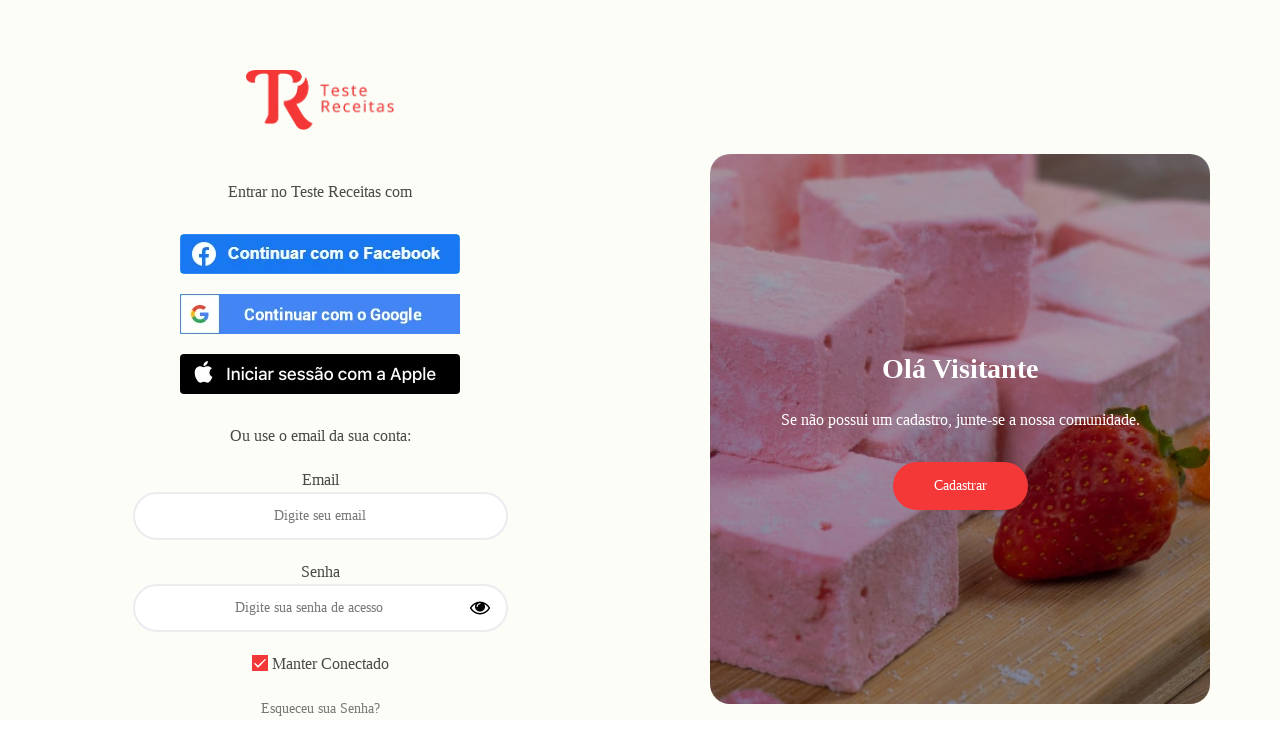

--- FILE ---
content_type: application/javascript
request_url: https://d2l8oh5mpo3ova.cloudfront.net/1.0.0.789/js/receitas.min.js
body_size: 99975
content:
function cBool(n){return(n=n+"",n.toLowerCase()==="true")?!0:n.toLowerCase()==="false"?!1:void 0}function favoritarReceita(n,t){let i=$(n.target).closest("a"),r=$(i).hasClass("uk-like-filled");$.ajax({url:"/favoritar-receita/",dataType:"json",type:"POST",data:{idReceita:t,desmarcar:r},success:function(n){UIkit.notification({message:n,status:"success",pos:"top-center",timeout:3e3});r==!0?$(i).removeClass("uk-like-filled").attr("data-uk-tooltip","title: Favoritar Receita"):$(i).addClass("uk-like-filled").attr("data-uk-tooltip","title: Desfavoritar Receita")},error:function(n){UIkit.notification({message:n,status:"error",pos:"top-center",timeout:3e3})}})}(function(n,t){typeof exports=="object"&&typeof module!="undefined"?module.exports=t():typeof define=="function"&&define.amd?define("uikit",t):(n=typeof globalThis!="undefined"?globalThis:n||self,n.UIkit=t())})(this,function(){"use strict";function ki(n,t){return vy.call(n,t)}function gh(n,t){return t?t.toUpperCase():""}function ui(n,t){return wy.call(n,t)}function fi(n,t){return by.call(n,t)}function o(n,t){return n&&(y(n)?ky:dy).call(n,t)}function wr(n,t){return gy.call(n,t)}function ti(n){return typeof n=="function"}function pi(n){return n!==null&&typeof n=="object"}function di(n){return np.call(n)==="[object Object]"}function yu(n){return pi(n)&&n===n.window}function br(n){return yo(n)===9}function vo(n){return yo(n)>=1}function ur(n){return yo(n)===1}function yo(n){return!yu(n)&&pi(n)&&n.nodeType}function pu(n){return typeof n=="boolean"}function y(n){return typeof n=="string"}function kr(n){return typeof n=="number"}function wi(n){return kr(n)||y(n)&&!isNaN(n-parseFloat(n))}function dr(n){return!(ni(n)?n.length:pi(n)?Object.keys(n).length:!1)}function st(n){return n===void 0}function po(n){return pu(n)?n:n==="true"||n==="1"||n===""?!0:n==="false"||n==="0"?!1:n}function gi(n){var t=Number(n);return isNaN(t)?!1:t}function f(n){return parseFloat(n)||0}function ut(n){return s(n)[0]}function s(n){return n&&(vo(n)?[n]:tc(n).filter(vo))||[]}function fr(n){return yu(n)?n:(n=ut(n),n?(br(n)?n:n.ownerDocument).defaultView:window)}function wo(n){return n?fi(n,"ms")?f(n):f(n)*1e3:0}function kf(n,t){return n===t||pi(n)&&pi(t)&&Object.keys(n).length===Object.keys(t).length&&bt(n,function(n,i){return n===t[i]})}function bo(n,t,i){return n.replace(new RegExp(t+"|"+i,"g"),function(n){return n===t?i:t})}function wu(n){return n[n.length-1]}function bt(n,t){for(var i in n)if(!1===t(n[i],i))return!1;return!0}function er(n,t){return n.slice().sort(function(n,i){var u=n[t],r;return u===void 0&&(u=0),r=i[t],r===void 0&&(r=0),u>r?1:r>u?-1:0})}function ic(n,t){var i=new Set;return n.filter(function(n){var r=n[t];return i.has(r)?!1:i.add(r)||!0})}function ei(n,t,i){return t===void 0&&(t=0),i===void 0&&(i=1),Math.min(Math.max(gi(n)||0,t),i)}function p(){}function rc(){for(var n=[],t=arguments.length;t--;)n[t]=arguments[t];return[["bottom","top"],["right","left"]].every(function(t){var i=t[0],r=t[1];return Math.min.apply(Math,n.map(function(n){return n[i]}))-Math.max.apply(Math,n.map(function(n){return n[r]}))>0})}function df(n,t){return n.x<=t.right&&n.x>=t.left&&n.y<=t.bottom&&n.y>=t.top}function nu(n,t,i,r){i===void 0&&(i=0);r===void 0&&(r=!1);t=s(t);var u=t.length;return(n=wi(n)?gi(n):n==="next"?i+1:n==="previous"?i-1:t.indexOf(ut(n)),r)?ei(n,0,u-1):(n%=u,n<0?n+u:n)}function oi(n){var t=Object.create(null);return function(i){return t[i]||(t[i]=n(i))}}function d(n,t,i){if(pi(t)){for(var r in t)d(n,r,t[r]);return}if(st(i))return n=ut(n),n&&n.getAttribute(t);s(n).forEach(function(n){ti(i)&&(i=i.call(n,d(n,t)));i===null?ko(n,t):n.setAttribute(t,i)})}function or(n,t){return s(n).some(function(n){return n.hasAttribute(t)})}function ko(n,t){n=s(n);t.split(" ").forEach(function(t){return n.forEach(function(n){return n.hasAttribute(t)&&n.removeAttribute(t)})})}function ii(n,t){for(var i=0,r=[t,"data-"+t];i<r.length;i++)if(or(n,r[i]))return d(n,r[i])}function ns(n){return s(n).some(function(n){return tp[n.tagName.toLowerCase()]})}function tt(n){return s(n).some(function(n){return n.offsetWidth||n.offsetHeight||n.getClientRects().length})}function ne(n){return s(n).some(function(n){return ht(n,gf)})}function w(n){return n=ut(n),n&&ur(n.parentNode)&&n.parentNode}function du(n,t){return s(n).filter(function(n){return ht(n,t)})}function ht(n,t){return s(n).some(function(n){return ip.call(n,t)})}function kt(n,t){return ui(t,">")&&(t=t.slice(1)),ur(n)?rp.call(n,t):s(n).map(function(n){return kt(n,t)}).filter(Boolean)}function et(n,t){return y(t)?ht(n,t)||!!kt(n,t):n===t||(br(t)?t.documentElement:ut(t)).contains(ut(n))}function gu(n,t){for(var i=[];n=w(n);)(!t||ht(n,t))&&i.push(n);return i}function g(n,t){n=ut(n);var i=n?s(n.children):[];return t?du(i,t):i}function hr(n,t){return t?s(n).indexOf(ut(t)):g(w(n)).indexOf(n)}function si(n,t){return ut(n)||ts(n,uc(n,t))}function ie(n,t){var i=s(n);return i.length&&i||nf(n,uc(n,t))}function uc(n,t){return t===void 0&&(t=document),y(n)&&ec(n)||br(t)?t:t.ownerDocument}function ts(n,t){return ut(fc(n,t,"querySelector"))}function nf(n,t){return s(fc(n,t,"querySelectorAll"))}function fc(n,t,i){if(t===void 0&&(t=document),!n||!y(n))return null;n=n.replace(fp,"$1 *");ec(n)&&(n=op(n).map(function(n){var i=t,r,f,u;return(n[0]==="!"&&(r=n.substr(1).trim().split(" "),i=kt(w(t),r[0]),n=r.slice(1).join(" ").trim()),n[0]==="-"&&(f=n.substr(1).trim().split(" "),u=(i||t).previousElementSibling,i=ht(u,n.substr(1))?u:null,n=f.slice(1).join(" ")),!i)?null:sp(i)+" "+n}).filter(Boolean).join(","),t=document);try{return t[i](n)}catch(r){return null}}function sp(n){for(var i=[],t;n.parentNode;)if(n.id){i.unshift("#"+tf(n.id));break}else t=n.tagName,t!=="HTML"&&(t+=":nth-child("+(hr(n)+1)+")"),i.unshift(t),n=n.parentNode;return i.join(" > ")}function tf(n){return y(n)?hp.call(null,n):""}function l(){for(var f=[],u=arguments.length;u--;)f[u]=arguments[u];var i=oc(f),r=i[0],e=i[1],o=i[2],n=i[3],t=i[4];return r=re(r),n.length>1&&(n=lp(n)),t&&t.self&&(n=ap(n)),o&&(n=cp(o,n)),t=sc(t),e.split(" ").forEach(function(i){return r.forEach(function(r){return r.addEventListener(i,n,t)})}),function(){return cr(r,e,n,t)}}function cr(n,t,i,r){r===void 0&&(r=!1);r=sc(r);n=re(n);t.split(" ").forEach(function(t){return n.forEach(function(n){return n.removeEventListener(t,i,r)})})}function ct(){for(var i=[],t=arguments.length;t--;)i[t]=arguments[t];var n=oc(i),f=n[0],e=n[1],o=n[2],s=n[3],h=n[4],r=n[5],u=l(f,e,o,function(n){var t=!r||r(n);t&&(u(),s(n,t))},h);return u}function t(n,t,i){return re(n).reduce(function(n,r){return n&&r.dispatchEvent(rf(t,!0,!0,i))},!0)}function rf(n,t,i,r){if(t===void 0&&(t=!0),i===void 0&&(i=!1),y(n)){var u=document.createEvent("CustomEvent");u.initCustomEvent(n,t,i,r);n=u}return n}function oc(n){return ti(n[2])&&n.splice(2,0,!1),n}function cp(n,t){var i=this;return function(r){var u=n[0]===">"?nf(n,r.currentTarget).reverse().filter(function(n){return et(r.target,n)})[0]:kt(r.target,n);u&&(r.current=u,t.call(i,r))}}function lp(n){return function(t){return ni(t.detail)?n.apply(void 0,[t].concat(t.detail)):n(t)}}function ap(n){return function(t){if(t.target===t.currentTarget||t.target===t.current)return n.call(null,t)}}function sc(n){return n&&bu&&!pu(n)?!!n.capture:n}function hc(n){return n&&"addEventListener"in n}function vp(n){return hc(n)?n:ut(n)}function re(n){return ni(n)?n.map(vp).filter(Boolean):y(n)?nf(n):hc(n)?[n]:s(n)}function nr(n){return n.pointerType==="touch"||!!n.touches}function fu(n){var t=n.touches,i=n.changedTouches,r=t&&t[0]||i&&i[0]||n,u=r.clientX,f=r.clientY;return{x:u,y:f}}function dt(n){this.state=fe;this.value=undefined;this.deferred=[];var t=this;try{n(function(n){t.resolve(n)},function(n){t.reject(n)})}catch(i){t.reject(i)}}function ee(n,t){var r=e({data:null,method:"GET",headers:{},xhr:new XMLHttpRequest,beforeSend:p,responseType:""},t);return i.resolve().then(function(){return r.beforeSend(r)}).then(function(){return pp(n,r)})}function pp(n,t){return new i(function(i,r){var u=t.xhr,f,o;for(f in t)if(f in u)try{u[f]=t[f]}catch(s){}u.open(t.method.toUpperCase(),n);for(o in t.headers)u.setRequestHeader(o,t.headers[o]);l(u,"load",function(){u.status===0||u.status>=200&&u.status<300||u.status===304?(t.responseType==="json"&&y(u.response)&&(u=e(wp(u),{response:JSON.parse(u.response)})),i(u)):r(e(Error(u.statusText),{xhr:u,status:u.status}))});l(u,"error",function(){return r(e(Error("Network Error"),{xhr:u}))});l(u,"timeout",function(){return r(e(Error("Network Timeout"),{xhr:u}))});u.send(t.data)})}function is(n,t,r){return new i(function(i,u){var f=new Image;f.onerror=function(n){return u(n)};f.onload=function(){return i(f)};r&&(f.sizes=r);t&&(f.srcset=t);f.src=n})}function wp(n){var t={};for(var i in n)t[i]=n[i];return t}function bp(n){if(document.readyState!=="loading"){n();return}var t=l(document,"DOMContentLoaded",function(){t();n()})}function rs(n){return n=r(n),n.innerHTML="",n}function tr(n,t){return n=r(n),st(t)?n.innerHTML:ot(n.hasChildNodes()?rs(n):n,t)}function kp(n,t){return n=r(n),n.hasChildNodes()?se(t,function(t){return n.insertBefore(t,n.firstChild)}):ot(n,t)}function ot(n,t){return n=r(n),se(t,function(t){return n.appendChild(t)})}function uf(n,t){return n=r(n),se(t,function(t){return n.parentNode.insertBefore(t,n)})}function oe(n,t){return n=r(n),se(t,function(t){return n.nextSibling?uf(n.nextSibling,t):ot(n.parentNode,t)})}function se(n,t){return n=y(n)?ff(n):n,n?"length"in n?s(n).map(t):t(n):null}function pt(n){s(n).forEach(function(n){return n.parentNode&&n.parentNode.removeChild(n)})}function he(n,t){for(t=ut(uf(n,t));t.firstChild;)t=t.firstChild;return ot(t,n),t}function ac(n,t){return s(s(n).map(function(n){return n.hasChildNodes?he(s(n.childNodes),t):ot(n,t)}))}function ce(n){s(n).map(w).filter(function(n,t,i){return i.indexOf(n)===t}).forEach(function(n){uf(n,n.childNodes);pt(n)})}function ff(n){var i=yc.exec(n),t;return i?document.createElement(i[1]):(t=document.createElement("div"),vc.test(n)?t.insertAdjacentHTML("beforeend",n.trim()):t.textContent=n,t.childNodes.length>1?s(t.childNodes):t.firstChild)}function bi(n,t){if(ur(n))for(t(n),n=n.firstElementChild;n;){var i=n.nextElementSibling;bi(n,t);n=i}}function r(n,t){return y(n)?pc(n)?ut(ff(n)):ts(n,t):ut(n)}function ft(n,t){return y(n)?pc(n)?s(ff(n)):nf(n,t):s(n)}function pc(n){return n[0]==="<"||n.match(/^\s*</)}function u(n){for(var i=[],t=arguments.length-1;t-->0;)i[t]=arguments[t+1];wc(n,i,"add")}function v(n){for(var i=[],t=arguments.length-1;t-->0;)i[t]=arguments[t+1];wc(n,i,"remove")}function us(n,t){d(n,"class",function(n){return(n||"").replace(new RegExp("\\b"+t+"\\b","g"),"")})}function fs(n){for(var t=[],i=arguments.length-1;i-->0;)t[i]=arguments[i+1];t[0]&&v(n,t[0]);t[1]&&u(n,t[1])}function h(n,t){var u,r,i;for(u=es(t),t=u[0],r=s(n),i=0;i<r.length;i++)if(t&&r[i].classList.contains(t))return!0;return!1}function it(n,t,i){var e,u,f,r;for(t=es(t),e=s(n),u=0;u<e.length;u++)for(f=e[u].classList,r=0;r<t.length;r++)st(i)?f.toggle(t[r]):ef.Force?f.toggle(t[r],!!i):f[i?"add":"remove"](t[r])}function wc(n,t,i){var f,r,e,u;for(t=t.reduce(function(n,t){return n.concat(es(t))},[]),r=s(n),e=function(n){ef.Multiple?(f=r[n].classList)[i].apply(f,t):t.forEach(function(t){return r[n].classList[i](t)})},u=0;u<r.length;u++)e(u)}function es(n){return n=String(n),(~n.indexOf(" ")?n.split(" "):[n]).filter(Boolean)}function n(t,i,r,u){return u===void 0&&(u=""),s(t).map(function(t){if(y(i)){if(i=of(i),st(r))return kc(t,i);r||kr(r)?t.style.setProperty(i,wi(r)&&!bc[i]?r+"px":r,u):t.style.removeProperty(i)}else{if(ni(i)){var f=os(t);return i.reduce(function(n,t){return n[t]=f[of(t)],n},{})}pi(i)&&(u=r,bt(i,function(i,r){return n(t,r,i,u)}))}return t})[0]}function os(n,t){return fr(n).getComputedStyle(n,t)}function kc(n,t,i){return os(n,i)[t]}function ss(n){return bu?dc(n):os(document.documentElement).getPropertyValue("--uk-"+n)}function dp(n){var u,t,i,r;if(n=rr(n),u=document.documentElement,t=u.style,n in t)return n;for(i=hs.length;i--;)if(r="-"+hs[i]+"-"+n,r in t)return r}function gc(r,f,o,h){return o===void 0&&(o=400),h===void 0&&(h="linear"),i.all(s(r).map(function(r){return new i(function(i,s){var c,l,a;for(c in f)l=n(r,c),l===""&&n(r,c,l);a=setTimeout(function(){return t(r,"transitionend")},o);ct(r,"transitionend transitioncanceled",function(t){var u=t.type;clearTimeout(a);v(r,"uk-transition");n(r,{transitionProperty:"",transitionDuration:"",transitionTimingFunction:""});u==="transitioncanceled"?s():i(r)},{self:!0});u(r,"uk-transition");n(r,e({transitionProperty:Object.keys(f).map(of).join(","),transitionDuration:o+"ms",transitionTimingFunction:h},f))})}))}function cs(r,f,e,o,h){return e===void 0&&(e=200),i.all(s(r).map(function(r){return new i(function(i,s){t(r,"animationcanceled");var c=setTimeout(function(){return t(r,"animationend")},e);ct(r,"animationend animationcanceled",function(t){var u=t.type;clearTimeout(c);u==="animationcanceled"?s():i(r);n(r,"animationDuration","");us(r,ou+"\\S*")},{self:!0});n(r,"animationDuration",e+"ms");u(r,f,ou+(h?"leave":"enter"));ui(f,ou)&&(o&&u(r,"uk-transform-origin-"+o),h&&u(r,ou+"reverse"))})}))}function c(n){var t=ur(n)?ut(n).getBoundingClientRect():{height:nt(n),width:su(n),top:0,left:0};return{height:t.height,width:t.width,top:t.top,left:t.left,bottom:t.top+t.height,right:t.left+t.width}}function k(t,i){var u=c(t),e=fr(t),h=e.pageYOffset,l=e.pageXOffset,a={height:h,width:l},r,o,s;for(r in ir)for(o in ir[r])u[ir[r][o]]+=a[r];if(!i)return u;s=n(t,"position");bt(n(t,["left","top"]),function(r,e){return n(t,e,i[e]-u[e]+f(s==="absolute"&&r==="auto"?le(t)[e]:r))})}function le(t){for(var u=k(t),e=u.top,o=u.left,s=ut(t),h=s.ownerDocument,l=h.body,c=h.documentElement,a=s.offsetParent,i=a||c,r;i&&(i===l||i===c)&&n(i,"position")==="static";)i=i.parentNode;return ur(i)&&(r=k(i),e-=r.top+f(n(i,"borderTopWidth")),o-=r.left+f(n(i,"borderLeftWidth"))),{top:e-f(n(t,"marginTop")),left:o-f(n(t,"marginLeft"))}}function sf(t){var i=[0,0],r;t=ut(t);do if(i[0]+=t.offsetTop,i[1]+=t.offsetLeft,n(t,"position")==="fixed")return r=fr(t),i[0]+=r.pageYOffset,i[1]+=r.pageXOffset,i;while(t=t.offsetParent);return i}function nl(t){var i=bf(t);return function(r,u){if(st(u)){if(yu(r))return r["inner"+i];if(br(r)){var e=r.documentElement;return Math.max(e["offset"+i],e["scroll"+i])}return r=ut(r),u=n(r,t),u=u==="auto"?r["offset"+i]:f(u)||0,u-lr(r,t)}return n(r,t,!u&&u!==0?"":+u+lr(r,t)+"px")}}function lr(t,i,r){return r===void 0&&(r="border-box"),n(t,"boxSizing")===r?ir[i].map(bf).reduce(function(i,r){return i+f(n(t,"padding"+r))+f(n(t,"border"+r+"Width"))},0):0}function hf(n){var t,i;for(t in ir)for(i in ir[t])if(ir[t][i]===n)return ir[t][1-i];return n}function ai(n,t,i){return t===void 0&&(t="width"),i===void 0&&(i=window),wi(n)?+n:fi(n,"vh")?ls(nt(fr(i)),n):fi(n,"vw")?ls(su(fr(i)),n):fi(n,"%")?ls(c(i)[t],n):f(n)}function ls(n,t){return n*f(t)/100}function as(n){n===void 0&&(n=1);il(b.reads);il(b.writes.splice(0));b.scheduled=!1;(b.reads.length||b.writes.length)&&vs(n+1)}function vs(n){b.scheduled||(b.scheduled=!0,n&&n<tl?i.resolve().then(function(){return as(n)}):requestAnimationFrame(function(){return as()}))}function il(n){for(var t;t=n.shift();)try{t()}catch(i){console.error(i)}}function rl(n,t){var i=n.indexOf(t);return~i&&n.splice(i,1)}function ys(){}function nw(n,t){var o=n[0],i=o.x,r=o.y,s=n[1],h=s.x,c=s.y,l=t[0],f=l.x,e=l.y,a=t[1],v=a.x,y=a.y,p=(y-e)*(h-i)-(v-f)*(c-r),u;return p===0?!1:(u=((v-f)*(r-e)-(y-e)*(i-f))/p,u<0)?!1:{x:i+u*(h-i),y:r+u*(c-r)}}function ul(n,t,i){return lt.computed(ti(n)?n.call(i,i):n,ti(t)?t.call(i,i):t)}function ps(n,t){return n=n&&!ni(n)?[n]:n,t?n?n.concat(t):ni(t)?t:[t]:n}function tw(n,t){return st(t)?n:t}function hu(n,t,i){function s(r){f[r]=(lt[r]||tw)(n[r],t[r],i)}var f={},r,e,o,u;if(ti(t)&&(t=t.options),t.extends&&(n=hu(n,t.extends,i)),t.mixins)for(r=0,e=t.mixins.length;r<e;r++)n=hu(n,t.mixins[r],i);for(o in n)s(o);for(u in t)ki(n,u)||s(u);return f}function ae(n,t){var i;t===void 0&&(t=[]);try{return n?ui(n,"{")?JSON.parse(n):t.length&&!o(n,":")?(i={},i[t[0]]=n,i):n.split(";").reduce(function(n,t){var i=t.split(/:(.*)/),r=i[0],u=i[1];return r&&!st(u)&&(n[r.trim()]=u.trim()),n},{}):{}}catch(r){return{}}}function fl(n){if(bs(n)&&ks(n,{func:"playVideo",method:"play"}),ws(n))try{n.play().catch(p)}catch(t){}}function el(n){bs(n)&&ks(n,{func:"pauseVideo",method:"pause"});ws(n)&&n.pause()}function ol(n){bs(n)&&ks(n,{func:"mute",method:"setVolume",value:0});ws(n)&&(n.muted=!0)}function ws(n){return n&&n.tagName==="VIDEO"}function bs(n){return n&&n.tagName==="IFRAME"&&(sl(n)||hl(n))}function sl(n){return!!n.src.match(/\/\/.*?youtube(-nocookie)?\.[a-z]+\/(watch\?v=[^&\s]+|embed)|youtu\.be\/.*/)}function hl(n){return!!n.src.match(/vimeo\.com\/video\/.*/)}function ks(n,t){iw(n).then(function(){return cl(n,t)})}function cl(n,t){try{n.contentWindow.postMessage(JSON.stringify(e({event:"command"},t)),"*")}catch(i){}}function iw(n){if(n[ve])return n[ve];var r=sl(n),f=hl(n),t=++ll,u;return n[ve]=new i(function(i){r&&ct(n,"load",function(){var i=function(){return cl(n,{event:"listening",id:t})};u=setInterval(i,100);i()});ct(window,"message",i,!1,function(n){var i=n.data;try{return i=JSON.parse(i),i&&(r&&i.id===t&&i.event==="onReady"||f&&Number(i.player_id)===t)}catch(u){}});n.src=""+n.src+(o(n.src,"?")?"&":"?")+(r?"enablejsapi=1":"api=1&player_id="+t)}).then(function(){return clearInterval(u)})}function cu(n,t,i){return(t===void 0&&(t=0),i===void 0&&(i=0),!tt(n))?!1:rc.apply(void 0,ar(n).map(function(n){var r=k(lu(n)),u=r.top,f=r.left,e=r.bottom,o=r.right;return{top:u-t,left:f-i,bottom:e+t,right:o+i}}).concat(k(n)))}function ye(n,t){n=yu(n)||br(n)?pe(n):ut(n);n.scrollTop=t}function ds(n,t){function e(n,t){return new i(function(i){var r=n.scrollTop,u=o(Math.abs(t)),f=Date.now();(function e(){var o=s(ei((Date.now()-f)/u));ye(n,r+t*o);o!==1?requestAnimationFrame(e):i()})()})}function o(n){return 40*Math.pow(n,.375)}function s(n){return.5*(1-Math.cos(Math.PI*n))}var r,f,u;if(t===void 0&&(t={}),r=t.offset,r===void 0&&(r=0),tt(n))return f=ar(n),u=0,f.reduce(function(t,i,o){var c=i.scrollTop,l=i.scrollHeight,h=l-cf(i),s=Math.ceil(k(f[o-1]||n).top-k(lu(i)).top-r+u+c);return s>h?(u=s-h,s=h):u=0,function(){return e(i,s-c).then(t)}},function(){return i.resolve()})()}function gs(n,t){if(t===void 0&&(t=0),!tt(n))return 0;var s=ar(n,/auto|scroll/,!0),i=s[0],f=i.scrollHeight,r=i.scrollTop,e=cf(i),u=sf(n)[0]-r-sf(i)[0],o=Math.min(e,u+r),h=u-o,c=Math.min(n.offsetHeight+t+o,f-(u+r),f-e);return ei(-1*h/c)}function ar(t,i,r){var f,u,e;return i===void 0&&(i=/auto|scroll|hidden/),r===void 0&&(r=!1),f=pe(t),u=gu(t).reverse(),u=u.slice(u.indexOf(f)+1),e=wr(u,function(t){return n(t,"position")==="fixed"}),~e&&(u=u.slice(e)),[f].concat(u.filter(function(t){return i.test(n(t,"overflow"))&&(!r||t.scrollHeight>cf(t))})).reverse()}function lu(n){return n===pe(n)?window:n}function cf(n){return(n===pe(n)?document.documentElement:n).clientHeight}function pe(n){var i=fr(n),t=i.document;return t.scrollingElement||t.documentElement}function al(n,t,i,r,u,e,s,h){var v,y;if(i=yl(i),r=yl(r),v={element:i,target:r},!n||!t)return v;var l=k(n),a=k(t),c=a;return vl(c,i,l,-1),vl(c,r,a,1),u=pl(u,l.width,l.height),e=pl(e,a.width,a.height),u.x+=e.x,u.y+=e.y,c.left+=u.x,c.top+=u.y,s&&(y=ar(n).map(lu),h&&o(y,h)&&y.unshift(h),y=y.map(function(n){return k(n)}),bt(au,function(n,t){var e=n[0],h=n[1],p=n[2];(s===!0||o(s,e))&&y.some(function(n){function y(i,r){var o=f((c[h]+i+r-u[e]*2).toFixed(4));if(o>=n[h]&&o+l[t]<=n[p])return c[h]=o,["element","target"].forEach(function(n){v[n][e]=i?v[n][e]===au[t][1]?au[t][2]:au[t][1]:v[n][e]}),!0}var w=i[e]===h?-l[t]:i[e]===p?l[t]:0,b=r[e]===h?a[t]:r[e]===p?-a[t]:0,o,s;if(c[h]<n[h]||c[h]+l[t]>n[p])return o=l[t]/2,s=r[e]==="center"?-a[t]/2:0,i[e]==="center"&&(y(o,s)||y(-o,-s))||y(w,b)})})),k(n,c),v}function vl(n,t,i,r){bt(au,function(u,f){var e=u[0],o=u[1],s=u[2];t[e]===s?n[o]+=i[f]*r:t[e]==="center"&&(n[o]+=i[f]*r/2)})}function yl(n){var t=/left|center|right/,i=/top|center|bottom/;return n=(n||"").split(" "),n.length===1&&(n=t.test(n[0])?n.concat("center"):i.test(n[0])?["center"].concat(n):["center","center"]),{x:t.test(n[0])?n[0]:"center",y:i.test(n[1])?n[1]:"center"}}function pl(n,t,i){var e=(n||"").split(" "),r=e[0],u=e[1];return{x:r?f(r)*(fi(r,"%")?t/100:1):0,y:u?f(u)*(fi(u,"%")?i/100:1):0}}function rw(n){function u(n,t){if(n)for(var i in n)n[i]._connected&&n[i]._callUpdate(t)}var t=n.data,i;n.use=function(n){if(!n.installed)return n.call(null,this),n.installed=!0,this};n.mixin=function(t,i){i=(y(i)?n.component(i):i)||this;i.options=hu(i.options,t)};n.extend=function(n){n=n||{};var i=this,t=function(n){this._init(n)};return t.prototype=Object.create(i.prototype),t.prototype.constructor=t,t.options=hu(i.options,n),t.super=i,t.extend=i.extend,t};n.update=function(n,i){n=n?ut(n):document.body;gu(n).reverse().forEach(function(n){return u(n[t],i)});bi(n,function(n){return u(n[t],i)})};Object.defineProperty(n,"container",{get:function(){return i||document.body},set:function(n){i=r(n)}})}function uw(n){function t(n){for(var t=this,r=this.$options.update,u=function(i){var f=r[i],o=f.read,s=f.write,h=f.events,u;(n.has("update")||h&&h.some(function(t){return n.has(t)}))&&(u=void 0,o&&(u=o.call(t,t._data,n),u&&di(u)&&e(t._data,u)),s&&u!==!1&&b.write(function(){return s.call(t,t._data,n)}))},i=0;i<r.length;i++)u(i)}n.prototype._callHook=function(n){var i=this,t=this.$options[n];t&&t.forEach(function(n){return n.call(i)})};n.prototype._callConnected=function(){this._connected||(this._data={},this._computeds={},this._initProps(),this._callHook("beforeConnect"),this._connected=!0,this._initEvents(),this._initObservers(),this._callHook("connected"),this._callUpdate())};n.prototype._callDisconnected=function(){this._connected&&(this._callHook("beforeDisconnect"),this._disconnectObservers(),this._unbindEvents(),this._callHook("disconnected"),this._connected=!1,delete this._watch)};n.prototype._callUpdate=function(n){var i=this;(n===void 0&&(n="update"),this._connected)&&((n==="update"||n==="resize")&&this._callWatches(),this.$options.update)&&(this._updates||(this._updates=new Set,b.read(function(){t.call(i,i._updates);delete i._updates})),this._updates.add(n.type||n))};n.prototype._callWatches=function(){var n=this,t;this._watch||(t=!ki(this,"_watch"),this._watch=b.read(function(){var f=n,e=f.$options.computed,r=f._computeds,i,o,u;for(i in e){o=ki(r,i);u=r[i];delete r[i];var s=e[i],h=s.watch,c=s.immediate;h&&(t&&c||o&&!kf(u,n[i]))&&h.call(n,n[i],u)}n._watch=null}))}}function fw(n){function r(n,t){var e={},s=n.args,r,h,f,c,u,l,a,o;if(s===void 0&&(s=[]),r=n.props,r===void 0&&(r={}),h=n.el,!r)return e;for(f in r)(c=rr(f),u=ii(h,c),st(u))||(u=r[f]===Boolean&&u===""?!0:i(r[f],u),c!=="target"||u&&!ui(u,"_"))&&(e[f]=u);l=ae(ii(h,t),s);for(a in l)o=pr(a),r[o]!==undefined&&(e[o]=i(r[o],l[a]));return e}function f(n,t,i){Object.defineProperty(n,t,{enumerable:!0,get:function(){var r=n._computeds,u=n.$props,f=n.$el;return ki(r,t)||(r[t]=(i.get||i).call(n,u,f)),r[t]},set:function(r){var u=n._computeds;u[t]=i.set?i.set.call(n,r):r;st(u[t])&&delete u[t]}})}function t(n,i,r){di(i)||(i={name:r,handler:i});var h=i.name,u=i.el,o=i.handler,c=i.capture,a=i.passive,f=i.delegate,s=i.filter,v=i.self;if(u=ti(u)?u.call(n):u||n.$el,ni(u)){u.forEach(function(u){return t(n,e({},i,{el:u}),r)});return}u&&(!s||s.call(n))&&n._events.push(l(u,h,f?y(f)?f:f.call(n):null,y(o)?n[o]:o.bind(n),{passive:a,capture:c,self:v}))}function o(n,t){return n.every(function(n){return!n||!ki(n,t)})}function i(n,t){return n===Boolean?po(t):n===Number?gi(t):n==="list"?s(t):n?n(t):t}function s(n){return ni(n)?n:y(n)?n.split(/,(?![^(]*\))/).map(function(n){return wi(n)?gi(n):po(n.trim())}):[n]}function h(n,t){var r=n.data,o=t.args,f=t.props,u;if(f===void 0&&(f={}),r=ni(r)?dr(o)?undefined:r.slice(0,o.length).reduce(function(n,t,i){return di(t)?e(n,t):n[o[i]]=t,n},{}):r,r)for(u in r)st(r[u])?delete r[u]:r[u]=f[u]?i(f[u],r[u]):r[u];return r}function c(n){var i=n.$options,r=i.el,t=new MutationObserver(function(){return n.$emit()});return t.observe(r,{childList:!0,subtree:!0}),t}function a(n){var i=n.$name,t=n.$options,h=n.$props,u=t.attrs,f=t.props,c=t.el;if(f&&u!==!1){var e=ni(u)?u:Object.keys(f),o=e.map(function(n){return rr(n)}).concat(i),s=new MutationObserver(function(u){var f=r(t,i);u.some(function(n){var t=n.attributeName,r=t.replace("data-","");return(r===i?e:[pr(r),pr(t)]).some(function(n){return!st(f[n])&&f[n]!==h[n]})})&&n.$reset()});return s.observe(c,{attributes:!0,attributeFilter:o.concat(o.map(function(n){return"data-"+n}))}),s}}var u=0;n.prototype._init=function(n){n=n||{};n.data=h(n,this.constructor.options);this.$options=hu(this.constructor.options,n,this);this.$el=null;this.$props={};this._uid=u++;this._initData();this._initMethods();this._initComputeds();this._callHook("created");n.el&&this.$mount(n.el)};n.prototype._initData=function(){var i=this.$options,n=i.data,t;n===void 0&&(n={});for(t in n)this.$props[t]=this[t]=n[t]};n.prototype._initMethods=function(){var i=this.$options,n=i.methods,t;if(n)for(t in n)this[t]=n[t].bind(this)};n.prototype._initComputeds=function(){var i=this.$options,n=i.computed,t;if(this._computeds={},n)for(t in n)f(this,t,n[t])};n.prototype._initProps=function(n){var t,i;n=n||r(this.$options,this.$name);for(t in n)st(n[t])||(this.$props[t]=n[t]);i=[this.$options.computed,this.$options.methods];for(t in this.$props)t in n&&o(i,t)&&(this[t]=this.$props[t])};n.prototype._initEvents=function(){var i=this,r,n;this._events=[];r=this.$options;n=r.events;n&&n.forEach(function(n){if(ki(n,"handler"))t(i,n);else for(var r in n)t(i,n[r],r)})};n.prototype._unbindEvents=function(){this._events.forEach(function(n){return n()});delete this._events};n.prototype._initObservers=function(){this._observers=[c(this),a(this)]};n.prototype._disconnectObservers=function(){this._observers.forEach(function(n){return n&&n.disconnect()})}}function ew(n){var t=n.data,i;n.prototype.$create=function(t,i,r){return n[t](i,r)};n.prototype.$mount=function(n){var r=this.$options,i=r.name;(n[t]||(n[t]={}),n[t][i])||(n[t][i]=this,this.$el=this.$options.el=this.$options.el||n,et(n,document)&&this._callConnected())};n.prototype.$reset=function(){this._callDisconnected();this._callConnected()};n.prototype.$destroy=function(n){n===void 0&&(n=!1);var r=this.$options,i=r.el,u=r.name;(i&&this._callDisconnected(),this._callHook("destroy"),i&&i[t])&&(delete i[t][u],dr(i[t])||delete i[t],n&&pt(this.$el))};n.prototype.$emit=function(n){this._callUpdate(n)};n.prototype.$update=function(t,i){t===void 0&&(t=this.$el);n.update(t,i)};n.prototype.$getComponent=n.getComponent;i=oi(function(t){return n.prefix+rr(t)});Object.defineProperties(n.prototype,{$container:Object.getOwnPropertyDescriptor(n,"container"),$name:{get:function(){return i(this.$options.name)}}})}function ow(n){var t=n.data,i={};n.component=function(t,r){var f=rr(t),u;return(t=pr(f),!r)?(di(i[t])&&(i[t]=n.extend(i[t])),i[t]):(n[t]=function(i,r){function o(i){var u=n.getComponent(i,t);if(u)if(r)u.$destroy();else return u;return new f({el:i,data:r})}for(var u=arguments.length,e=Array(u),f;u--;)e[u]=arguments[u];return f=n.component(t),f.options.functional?new f({data:di(i)?i:[].concat(e)}):i?ft(i).map(o)[0]:o(i)},u=di(r)?e({},r):r.options,u.name=t,u.install&&u.install(n,u,t),n._initialized&&!u.functional&&b.read(function(){return n[t]("[uk-"+f+"],[data-uk-"+f+"]")}),i[t]=di(r)?u:r)};n.getComponents=function(n){return n&&n[t]||{}};n.getComponent=function(t,i){return n.getComponents(t)[i]};n.connect=function(r){var e,u,f;if(r[t])for(e in r[t])r[t][e]._callConnected();for(u=0;u<r.attributes.length;u++)f=nh(r.attributes[u].name),f&&f in i&&n[f](r)};n.disconnect=function(n){for(var i in n[t])n[t][i]._callDisconnected()}}function sw(i){var u,r,f,e;ri&&(r=function(){u||(u=!0,b.write(function(){return u=!1}),i.update(null,"resize"))},l(window,"load resize",r),l(document,"loadedmetadata load",r,!0),"ResizeObserver"in window&&new ResizeObserver(r).observe(document.documentElement),l(window,"scroll",function(n){f||(f=!0,b.write(function(){return f=!1}),i.update(null,n.type))},{passive:!0,capture:!0}),e=0,l(document,"animationstart",function(t){var i=t.target;(n(i,"animationName")||"").match(/^uk-.*(left|right)/)&&(e++,n(document.documentElement,"overflowX","hidden"),setTimeout(function(){--e||n(document.documentElement,"overflowX","")},wo(n(i,"animationDuration"))+100))},!0),l(document,hi,function(n){if(nr(n)){var i=fu(n),r="tagName"in n.target?n.target:w(n.target);ct(document,ci+" "+uu+" scroll",function(n){var e=fu(n),u=e.x,f=e.y;(n.type!=="scroll"&&r&&u&&Math.abs(i.x-u)>100||f&&Math.abs(i.y-f)>100)&&setTimeout(function(){t(r,"swipe");t(r,"swipe"+hw(i.x,i.y,u,f))})})}},{passive:!0}))}function hw(n,t,i,r){return Math.abs(n-i)>=Math.abs(t-r)?n-i>0?"Left":"Right":t-r>0?"Up":"Down"}function cw(n){function r(n){for(var r,f=n.addedNodes,e=n.removedNodes,u=0;u<f.length;u++)bi(f[u],t);for(r=0;r<e.length;r++)bi(e[r],i)}function u(t){var r=t.target,f=t.attributeName,i=nh(f),u;if(i&&i in n){if(or(r,f)){n[i](r);return}u=n.getComponent(r,i);u&&u.$destroy()}}var t=n.connect,i=n.disconnect;ri&&window.MutationObserver&&b.read(function(){document.body&&bi(document.body,t);new MutationObserver(function(n){return n.forEach(r)}).observe(document,{childList:!0,subtree:!0});new MutationObserver(function(n){return n.forEach(u)}).observe(document,{attributes:!0,subtree:!0});n._initialized=!0})}function bl(t){var s=t.isToggled,i=t.duration,r=t.initProps,h=t.hideProps,u=t.transition,o=t._toggle;return function(t,c){var y=a.inProgress(t),p=t.hasChildNodes?f(n(t.firstElementChild,"marginTop"))+f(n(t.lastElementChild,"marginBottom")):0,v=tt(t)?nt(t)+(y?0:p):0,l;return a.cancel(t),s(t)||o(t,!0),nt(t,""),b.flush(),l=nt(t)+(y?0:p),nt(t,v),(c?a.start(t,e({},r,{overflow:"hidden",height:l}),Math.round(i*(1-v/l)),u):a.start(t,h,Math.round(i*(v/l)),u).then(function(){return o(t,!1)})).then(function(){return n(t,r)})}}function lw(n){return function(t,i){li.cancel(t);var r=n.animation,u=n.duration,f=n._toggle;return i?(f(t,!0),li.in(t,r[0],u,n.origin)):li.out(t,r[1]||r[0],u,n.origin).then(function(){return f(t,!1)})}}function we(n,t){n&&(n.hidden=t)}function yw(t){while(t=w(t))if(n(t,"position")!=="static")return t}function pw(t){var i=[];return bi(t,function(t){return n(t,"position")!=="static"&&i.push(t)}),i}function uh(n){return gl(n,"top","bottom")}function kw(n){for(var r,t,i=[],u=0;u<n.length;u++)for(r=gl(n[u],"left","right"),t=0;t<r.length;t++)i[t]=i[t]?i[t].concat(r[t]):r[t];return at?i.reverse():i}function gl(n,t,i){for(var r,e,s,u,f,o=[[]],h=0;h<n.length;h++)if(r=n[h],tt(r))for(e=be(r),s=o.length-1;s>=0;s--){if(u=o[s],!u[0]){u.push(r);break}if(f=void 0,u[0].offsetParent===r.offsetParent?f=be(u[0]):(e=be(r,!0),f=be(u[0],!0)),e[t]>=f[i]-1&&e[t]!==f[t]){o.push([r]);break}if(e[i]-1>f[t]||e[t]===f[t]){u.push(r);break}if(s===0){o.unshift([r]);break}}return o}function be(n,t){var i;t===void 0&&(t=!1);var r=n.offsetTop,u=n.offsetLeft,f=n.offsetHeight,e=n.offsetWidth;return t&&(i=sf(n),r=i[0],u=i[1]),{top:r,left:u,bottom:r+f,right:u+e}}function ta(t){return g(t).some(function(t){return n(t,"position")==="absolute"})}function dw(n,t){var i=n.map(function(n){return Math.max.apply(Math,n.map(function(n){return n.offsetHeight}))});return t.map(function(n){var t=0;return n.map(function(r,u){return t+=u?i[u-1]-n[u-1].offsetHeight:0})})}function gw(t,i){var u=t.filter(function(n){return h(n,i)}),r=u[0];return f(r?n(r,"marginTop"):n(t[0],"paddingLeft"))}function nb(n){return n.map(function(n){return n.reduce(function(n,t){return n+t.offsetHeight},0)})}function tb(t){if(t.length<2)return{heights:[""],elements:t};var i=t.map(ra),r=Math.max.apply(Math,i),u=t.some(function(n){return n.style.minHeight}),e=t.some(function(n,t){return!n.style.minHeight&&i[t]<r});return u&&e&&(n(t,"minHeight",""),i=t.map(ra),r=Math.max.apply(Math,i)),i=t.map(function(n,t){return i[t]===r&&f(n.style.minHeight).toFixed(2)!==r.toFixed(2)?"":r}),{heights:i,elements:t}}function ra(t){var i=!1,r;return tt(t)||(i=t.style.display,n(t,"display","block","important")),r=c(t).height-lr(t,"height","content-box"),i!==!1&&n(t,"display",i),r}function ub(n,t){return t&&o(n,"<symbol")&&(n=fb(n,t)||n),n=r(n.substr(n.indexOf("<svg"))),n&&n.hasChildNodes()&&n}function fb(n,t){if(!lf[n]){lf[n]={};fh.lastIndex=0;for(var i;i=fh.exec(n);)lf[n][i[3]]='<svg xmlns="http://www.w3.org/2000/svg"'+i[1]+"svg>"}return lf[n][t]}function eb(n){var t=fa(n);t&&n.style.setProperty("--uk-animation-stroke",t)}function fa(n){return Math.ceil(Math.max.apply(Math,[0].concat(ft("[stroke]",n).map(function(n){try{return n.getTotalLength()}catch(t){return 0}}))))}function ob(n,t){var i,r;return ns(t)||t.tagName==="CANVAS"?(t.hidden=!0,i=t.nextElementSibling,ea(n,i)?i:oe(t,n)):(r=t.lastElementChild,ea(n,r)?r:ot(t,n))}function ea(n,t){return oa(n)&&oa(t)&&sa(n)===sa(t)}function oa(n){return n&&n.tagName==="svg"}function sa(n){return(n.innerHTML||(new XMLSerializer).serializeToString(n).replace(/<svg.*?>(.*?)<\/svg>/g,"$1")).replace(/\s/g,"")}function lb(n){n.icon.add=function(t,i){var r,u=y(t)?(r={},r[t]=i,r):t;bt(u,function(n,t){de[t]=n;delete ge[t]});n._initialized&&bi(document.body,function(t){return bt(n.getComponents(t),function(n){n.$options.isIcon&&n.icon in u&&n.$reset()})})}}function ab(n){return de[n]?(ge[n]||(ge[n]=r((de[vb(n)]||de[n]).trim())),ge[n].cloneNode(!0)):null}function vb(n){return at?bo(bo(n,"left","right"),"previous","next"):n}function af(i,r,u,f){if(wa(i))f&&(i.sizes=f),u&&(i.srcset=u),r&&(i.src=r);else if(r){var e=!o(i.style.backgroundImage,r);e&&(n(i,"backgroundImage","url("+tf(r)+")"),t(i,rf("load",!1)))}}function yb(n,t,i){var r;return i&&(r=gr.ratio({width:n,height:t},"width",ai(aa(i))),n=r.width,t=r.height),'data:image/svg+xml;utf8,<svg xmlns="http://www.w3.org/2000/svg" width="'+n+'" height="'+t+'"><\/svg>'}function aa(n){var t;for(eh.lastIndex=0;t=eh.exec(n);)if(!t[1]||window.matchMedia(t[1]).matches){t=pb(t[2]);break}return t||"100vw"}function pb(n){return ui(n,"calc")?n.slice(5,-1).replace(va,function(n){return ai(n)}).replace(/ /g,"").match(ya).reduce(function(n,t){return n+ +t},0):n}function wb(n,t){var r=ai(aa(t)),i=(n.match(pa)||[]).map(f).sort(function(n,t){return n-t});return i.filter(function(n){return n>=r})[0]||i.pop()||""}function wa(n){return n.tagName==="IMG"}function oh(n){return n.currentSrc||n.src}function bb(n){if(y(n))if(n[0]==="@"){var t="breakpoint-"+n.substr(1);n=f(ss(t))}else if(isNaN(n))return n;return n&&!isNaN(n)?"(min-width: "+n+"px)":!1}function ba(t){var r=t.transitionElement,u=t._toggle;return function(t,f){return new i(function(i,e){return ct(t,"show hide",function(){t._reject&&t._reject();t._reject=e;u(t,f);var o=ct(r,"transitionstart",function(){ct(r,"transitionend transitioncancel",i,{self:!0});clearTimeout(s)},{self:!0}),s=setTimeout(function(){o();i()},wo(n(r,"transitionDuration")))})}).then(function(){return delete t._reject})}}function db(n){function u(n,i,r,u){i=e({bgClose:!1,escClose:!0,labels:t.labels},i);var f=t.dialog(n(i),i),o=new ue,s=!1;return l(f.$el,"submit","form",function(n){n.preventDefault();o.resolve(u&&u(f));s=!0;f.hide()}),l(f.$el,"hide",function(){return!s&&r(o)}),o.promise.dialog=f,o.promise}var t=n.modal;t.dialog=function(n,r){var u=t('<div class="uk-modal"> <div class="uk-modal-dialog">'+n+"<\/div> <\/div>",r);return u.show(),l(u.$el,"hidden",function(){return i.resolve().then(function(){return u.$destroy(!0)})},{self:!0}),u};t.alert=function(n,t){return u(function(t){var i=t.labels;return'<div class="uk-modal-body">'+(y(n)?n:tr(n))+'<\/div> <div class="uk-modal-footer uk-text-right"> <button class="uk-button uk-button-primary uk-modal-close" autofocus>'+i.ok+"<\/button> <\/div>"},t,function(n){return n.resolve()})};t.confirm=function(n,t){return u(function(t){var i=t.labels;return'<form> <div class="uk-modal-body">'+(y(n)?n:tr(n))+'<\/div> <div class="uk-modal-footer uk-text-right"> <button class="uk-button uk-button-default uk-modal-close" type="button">'+i.cancel+'<\/button> <button class="uk-button uk-button-primary" autofocus>'+i.ok+"<\/button> <\/div> <\/form>"},t,function(n){return n.reject()})};t.prompt=function(n,t,i){return u(function(i){var r=i.labels;return'<form class="uk-form-stacked"> <div class="uk-modal-body"> <label>'+(y(n)?n:tr(n))+'<\/label> <input class="uk-input" value="'+(t||"")+'" autofocus> <\/div> <div class="uk-modal-footer uk-text-right"> <button class="uk-button uk-button-default uk-modal-close" type="button">'+r.cancel+'<\/button> <button class="uk-button uk-button-primary">'+r.ok+"<\/button> <\/div> <\/form>"},i,function(n){return n.resolve(null)},function(n){return r("input",n.$el).value})};t.labels={ok:"Ok",cancel:"Cancel"}}function ik(){da().content+=",user-scalable=0"}function rk(){var n=da();n.content=n.content.replace(/,user-scalable=0$/,"")}function da(){return r('meta[name="viewport"]',document.head)||ot(document.head,'<meta name="viewport">')}function ga(n,t){var u=t.$props,r=t.$el,f=t[n+"Offset"],i=u[n];if(i)return y(i)&&i.match(/^-?\d/)?f+ai(i):k(i===!0?w(r):si(i,r)).bottom}function tv(n,t){return t?h(n,t.split(" ")[0]):tt(n)}function ak(n){var t=n-Date.now();return{total:t,seconds:t/1e3%60,minutes:t/6e4%60,hours:t/36e5%24,days:t/864e5}}function uv(t,r,f,e){e===void 0&&(e=0);var s=ro(r,!0),p={opacity:1},c={opacity:0},l=function(n){return function(){return s===ro(r)?n():i.reject()}},y=l(function(){return u(r,to),i.all(ev(r).map(function(n,t){return new i(function(i){return setTimeout(function(){return a.start(n,c,f/2,"ease").then(i)},t*e)})})).then(function(){return v(r,to)})}),o=l(function(){var o=nt(r);return u(r,io),t(),n(g(r),{opacity:0}),new i(function(t){return requestAnimationFrame(function(){var l=g(r),y=nt(r),u,h;n(r,"alignContent","flex-start");nt(r,o);u=ev(r);n(l,c);h=u.map(function(n,t){return new i(function(i){return setTimeout(function(){return a.start(n,p,f/2,"ease").then(i)},t*e)})});o!==y&&h.push(a.start(r,{height:y},f/2+u.length*e,"ease"));i.all(h).then(function(){v(r,io);s===ro(r)&&(n(r,{height:"",alignContent:""}),n(l,{opacity:""}),delete r.dataset.transition);t()})})})});return h(r,to)?fv(r).then(o):h(r,io)?fv(r).then(y).then(o):y().then(o)}function ro(n,t){return t&&(n.dataset.transition=1+ro(n)),gi(n.dataset.transition)||0}function fv(n){return i.all(g(n).filter(a.inProgress).map(function(n){return new i(function(t){return ct(n,"transitionend transitioncanceled",t)})}))}function ev(n){return uh(g(n)).reduce(function(n,t){return n.concat(er(t.filter(function(n){return cu(n)}),"offsetLeft"))},[])}function vk(t,r,u){return new i(function(f){return requestAnimationFrame(function(){var s=g(r),h=s.map(function(n){return ov(n,!0)}),c=n(r,["height","padding"]);a.cancel(r);s.forEach(a.cancel);sv(r);t();s=s.concat(g(r).filter(function(n){return!o(s,n)}));i.resolve().then(function(){b.flush();var v=n(r,["height","padding"]),t=yk(r,s,h),o=t[0],l=t[1];s.forEach(function(t,i){return l[i]&&n(t,l[i])});n(r,e({display:"block"},c));requestAnimationFrame(function(){var t=s.map(function(n,t){return w(n)===r&&a.start(n,o[t],u,"ease")}).concat(a.start(r,v,u,"ease"));i.all(t).then(function(){s.forEach(function(t,i){return w(t)===r&&n(t,"display",o[i].opacity===0?"none":"")});sv(r)},p).then(f)})})})})}function ov(t,i){var r=n(t,"zIndex");return tt(t)?e({display:"",opacity:i?n(t,"opacity"):"0",pointerEvents:"none",position:"absolute",zIndex:r==="auto"?hr(t):r},hv(t)):!1}function yk(n,t,i){var r=t.map(function(n,t){return w(n)&&t in i?i[t]?tt(n)?hv(n):{opacity:0}:{opacity:tt(n)?1:0}:!1}),u=r.map(function(r,u){var f=w(t[u])===n&&(i[u]||ov(t[u])),e;return f?(r?"opacity"in r||(e=f.opacity,e%1?r.opacity=1:delete f.opacity):delete f.opacity,f):!1});return[r,u]}function sv(t){n(t.children,{height:"",left:"",opacity:"",pointerEvents:"",position:"",top:"",marginTop:"",marginLeft:"",transform:"",width:"",zIndex:""});n(t,{height:"",display:"",padding:""})}function hv(t){var i=k(t),f=i.height,e=i.width,r=le(t),o=r.top,s=r.left,u=n(t,["marginTop","marginLeft"]),h=u.marginLeft,c=u.marginTop;return{top:o,left:s,height:f,width:e,marginLeft:h,marginTop:c,transform:""}}function lv(n,t){return ae(ii(n,t),["filter"])}function pk(n,t){return["filter","sort"].every(function(i){return kf(n[i],t[i])})}function wk(t,i,r){var f=dk(t),u;r.forEach(function(t){return n(t,"display",f&&!ht(t,f)?"none":"")});var e=t.sort,o=e[0],s=e[1];o&&(u=gk(r,o,s),kf(u,r)||ot(i,u))}function av(n,t,i){var u=lv(n,t),r=u.filter,f=u.group,e=u.sort,o=u.order;return o===void 0&&(o="asc"),(r||st(e))&&(f?r?(delete i.filter[""],i.filter[f]=r):(delete i.filter[f],(dr(i.filter)||""in i.filter)&&(i.filter={"":r||""})):i.filter={"":r||""}),st(e)||(i.sort=[e,o]),i}function bk(n,t,i){var u=i.filter,r,s,o;u===void 0&&(u={"":""});var h=i.sort,c=h[0],l=h[1],f=lv(n,t),e=f.filter;return e===void 0&&(e=""),r=f.group,r===void 0&&(r=""),s=f.sort,o=f.order,o===void 0&&(o="asc"),st(s)?r in u&&e===u[r]||!e&&r&&!(r in u)&&!u[""]:c===s&&l===o}function kk(n,t){return n.length===t.length&&n.every(function(n){return~t.indexOf(n)})}function dk(n){var i=n.filter,t="";return bt(i,function(n){return t+=n||""}),t}function gk(n,t,i){return e([],n).sort(function(n,r){return ii(n,t).localeCompare(ii(r,t),undefined,{numeric:!0})*(i==="asc"||-1)})}function yf(t){return Math.abs(n(t,"transform").split(",")[4]/t.offsetWidth)||0}function rt(n,t){return n===void 0&&(n=0),t===void 0&&(t="%"),n+=n?t:"",bu?"translateX("+n+")":"translate3d("+n+", 0, 0)"}function vu(n){return"scale3d("+n+", "+n+", 1)"}function nd(t,r,u,f){var o=f.animation,c=f.easing,l=o.percent,v=o.translate,s=o.show,e,h;return s===void 0&&(s=p),e=s(u),h=new ue,{dir:u,show:function(n,f,o){var l=this,s;return f===void 0&&(f=0),s=o?"linear":c,n-=Math.round(n*ei(f,-1,1)),this.translate(f),fo(r,"itemin",{percent:f,duration:n,timing:s,dir:u}),fo(t,"itemout",{percent:1-f,duration:n,timing:s,dir:u}),i.all([a.start(r,e[1],n,s),a.start(t,e[0],n,s)]).then(function(){l.reset();h.resolve()},p),h.promise},cancel:function(){a.cancel([r,t])},reset:function(){for(var i in e[0])n([r,t],i,"")},forward:function(n,i){return i===void 0&&(i=this.percent()),a.cancel([r,t]),this.show(n,i,!0)},translate:function(i){this.reset();var f=v(i,u);n(r,f[1]);n(t,f[0]);fo(r,"itemtranslatein",{percent:i,dir:u});fo(t,"itemtranslateout",{percent:1-i,dir:u})},percent:function(){return l(t||r,r,u)},getDistance:function(){return t&&t.offsetWidth}}}function fo(n,i,r){t(n,rf(i,!1,!1,r))}function td(n){return!n.children.length&&n.childNodes.length}function id(n,t){return n==="next"?1:n==="previous"?-1:n<t?-1:1}function wv(n){return.5*n+300}function pf(n,t){var i=ff("<"+n+">");return d(i,t),i}function rd(n,t){n.lightboxPanel||n.component("lightboxPanel",yh);e(t.props,n.component("lightboxPanel").options.props)}function kv(n){var t={};return["href","caption","type","poster","alt","attrs"].forEach(function(i){t[i==="href"?"source":i]=ii(n,i)}),t.attrs=ae(t.attrs),t}function ud(n){n.notification.closeAll=function(t,i){bi(document.body,function(r){var u=n.getComponent(r,"notification");u&&(!t||t===u.group)&&u.close(i)})}}function fd(t,i){return n(n(t,"color",i),"color").split(/[(),]/g).slice(1,-1).concat(1).slice(0,4).map(f)}function gv(n,t){var i=n.length-1,r=Math.min(Math.floor(i*t),i-1),u=n.slice(r,r+2);return u.push(t===1?1:t%(1/i)*i),u}function ed(n,t,i){i===void 0&&(i=2);var u=gv(n,t),r=u[0],f=u[1],e=u[2];return(kr(r)?r+Math.abs(r-f)*e*(r<f?1:-1):+f).toFixed(i)}function od(n){return n.reduce(function(n,t){return y(t)&&t.replace(/-|\d/g,"").trim()||n},"")}function sd(t){var i=t.style,r=i.backgroundSize,u=n(n(t,"backgroundSize",""),"backgroundSize")==="cover";return t.style.backgroundSize=r,u}function hd(n,t){return ei(n*(1-(t-t*n)))}function ty(n){return n?"offsetTop"in n?n:ty(w(n)):document.body}function cd(t,i,r,u){var h=u.center,v=u.easing,f=u.list,l=new ue,e=t?bh(t,f,h):bh(i,f,h)+c(i).width*r,s=i?bh(i,f,h):e+c(t).width*r*(at?-1:1);return{dir:r,show:function(n,i,u){i===void 0&&(i=0);var e=u?"linear":v;return n-=Math.round(n*ei(i,-1,1)),this.translate(i),t&&this.updateTranslates(),i=t?i:ei(i,0,1),wf(this.getItemIn(),"itemin",{percent:i,duration:n,timing:e,dir:r}),t&&wf(this.getItemIn(!0),"itemout",{percent:1-i,duration:n,timing:e,dir:r}),a.start(f,{transform:rt(-s*(at?-1:1),"px")},n,e).then(l.resolve,p),l.promise},cancel:function(){a.cancel(f)},reset:function(){n(f,"transform","")},forward:function(n,t){return t===void 0&&(t=this.percent()),a.cancel(f),this.show(n,t,!0)},translate:function(i){var u=this.getDistance()*r*(at?-1:1);n(f,"transform",rt(ei(-s+(u-u*i),-so(f),c(f).width)*(at?-1:1),"px"));this.updateTranslates();t&&(i=ei(i,-1,1),wf(this.getItemIn(),"itemtranslatein",{percent:i,dir:r}),wf(this.getItemIn(!0),"itemtranslateout",{percent:1-i,dir:r}))},percent:function(){return Math.abs((n(f,"transform").split(",")[4]*(at?-1:1)+e)/(s-e))},getDistance:function(){return Math.abs(s-e)},getItemIn:function(n){n===void 0&&(n=!1);var i=er(this.getActives(),"offsetLeft"),u=er(g(f),"offsetLeft"),e=hr(u,i[r*(n?-1:1)>0?i.length-1:0]);return~e&&u[e+(t&&!n?r:0)]},getActives:function(){return[t||i].concat(g(f).filter(function(n){var t=ry(n,f);return t>e&&t+c(n).width<=c(f).width+e}))},updateTranslates:function(){var n=this.getActives();g(f).forEach(function(t){var r=o(n,t);wf(t,"itemtranslate"+(r?"in":"out"),{percent:r?1:0,dir:t.offsetLeft<=i.offsetLeft?1:-1})})}}}function bh(n,t,i){var r=ry(n,t);return i?r-ld(n,t):Math.min(r,iy(t))}function iy(n){return Math.max(0,so(n)-c(n).width)}function so(n){return g(n).reduce(function(n,t){return c(t).width+n},0)}function ld(n,t){return c(t).width/2-c(n).width/2}function ry(n,t){return n&&(le(n).left+(at?c(n).width-c(t).width:0))*(at?-1:1)||0}function wf(n,i,r){t(n,rf(i,!1,!1,r))}function ad(n){return Math.max.apply(Math,[0].concat(g(n).map(function(n){return c(n).width})))}function fy(n){return fi(n,"in")}function ey(n,t,i){return i/=2,fy(n)?t<0?1-i:i:t<0?i:1-i}function wd(n){var t=Date.now();oy=setInterval(function(){var u=n.x,i=n.y,r;i+=window.pageYOffset;r=(Date.now()-t)*.3;t=Date.now();ar(document.elementFromPoint(u,n.y)).reverse().some(function(n){var t=n.scrollTop,o=n.scrollHeight,u=k(lu(n)),f=u.top,e=u.bottom,s=u.height;if(f<i&&f+35>i)t-=r;else if(e>i&&e-35<i)t+=r;else return;if(t>0&&t<o-s)return ye(n,t),!0})},15)}function bd(){clearInterval(oy)}function kd(t,i){var r=ot(t,i.outerHTML.replace(/(^<)(?:li|tr)|(?:li|tr)(\/>$)/g,"$1div$2"));return n(r,"margin","0","important"),n(r,e({boxSizing:"border-box",width:i.offsetWidth,height:i.offsetHeight},n(i,["paddingLeft","paddingRight","paddingTop","paddingBottom"]))),nt(r.firstElementChild,nt(i.firstElementChild)),r}function dd(n,t){return n[wr(n,function(n){return df(t,n.getBoundingClientRect())})]}function gd(n,t,i,r,u,f){var e;if(g(n).length){if(e=t.getBoundingClientRect(),!f)return ng(n,i)?t:u<e.top+e.height/2?t:t.nextElementSibling;var o=i.getBoundingClientRect(),s=sy([e.top,e.bottom],[o.top,o.bottom]),a=s?r:u,h=s?"width":"height",l=s?"left":"top",v=s?"right":"bottom",c=o[h]<e[h]?e[h]-o[h]:0;return o[l]<e[l]?c&&a<e[l]+c?!1:t.nextElementSibling:c&&a>e[v]-c?!1:t}}function ng(n,t){var r=g(n).length===1,i,u;return r&&ot(n,t),i=g(n),u=i.some(function(n,t){var r=n.getBoundingClientRect();return i.slice(t+1).some(function(n){var t=n.getBoundingClientRect();return!sy([r.left,r.right],[t.left,t.right])})}),r&&pt(t),u}function sy(n,t){return n[1]>t[0]&&t[1]>n[0]}function tg(n){ig(n)||d(n,"tabindex","0")}function ig(n){return ne(n)||ht(n,"a,button")||or(n,"tabindex")}function ly(n,t){return t.match(new RegExp("^"+n.replace(/\//g,"\\/").replace(/\*\*/g,"(\\/[^\\/]+)*").replace(/\*/g,"[^\\/]+").replace(/((?!\\))\?/g,"$1.")+"$","i"))}function rg(n,t){for(var u,i,f=[],r=0;r<n.length;r+=t){for(u=[],i=0;i<t;i++)u.push(n[r+i]);f.push(u)}return f}function co(n){n.preventDefault();n.stopPropagation()}var dh=Object.prototype,vy=dh.hasOwnProperty,yy=/\B([A-Z])/g,rr=oi(function(n){return n.replace(yy,"-$1").toLowerCase()}),py=/-(\w)/g,pr=oi(function(n){return n.replace(py,gh)}),bf=oi(function(n){return n.length?gh(null,n.charAt(0))+n.slice(1):""}),lo=String.prototype,wy=lo.startsWith||function(n){return this.lastIndexOf(n,0)===0},by=lo.endsWith||function(n){return this.substr(-n.length)===n},ao=Array.prototype,nc=function(n,t){return!!~this.indexOf(n,t)},ky=lo.includes||nc,dy=ao.includes||nc,gy=ao.findIndex||function(n){for(var i=arguments,t=0;t<this.length;t++)if(n.call(i[1],this[t],t,this))return t;return-1},ni=Array.isArray,np=dh.toString,tc=Array.from||function(n){return ao.slice.call(n)},e=Object.assign||function(n){for(var u=[],f=arguments.length-1,i,t,r;f-->0;)u[f]=arguments[f+1];for(n=Object(n),i=0;i<u.length;i++)if(t=u[i],t!==null)for(r in t)ki(t,r)&&(n[r]=t[r]);return n},gr={ratio:function(n,t,i){var r,u=t==="width"?"height":"width";return r={},r[u]=n[t]?Math.round(i*n[u]/n[t]):n[u],r[t]=i,r},contain:function(n,t){var i=this;return n=e({},n),bt(n,function(r,u){return n=n[u]>t[u]?i.ratio(n,u,t[u]):n}),n},cover:function(n,t){var i=this;return n=this.contain(n,t),bt(n,function(r,u){return n=n[u]<t[u]?i.ratio(n,u,t[u]):n}),n}},ri=typeof window!="undefined",bu=ri&&/msie|trident/i.test(window.navigator.userAgent),at=ri&&d(document.documentElement,"dir")==="rtl",tu=ri&&"ontouchstart"in window,iu=ri&&window.PointerEvent,go=ri&&(tu||window.DocumentTouch&&document instanceof DocumentTouch||navigator.maxTouchPoints),hi=iu?"pointerdown":tu?"touchstart":"mousedown",ru=iu?"pointermove":tu?"touchmove":"mousemove",ci=iu?"pointerup":tu?"touchend":"mouseup",sr=iu?"pointerenter":tu?"":"mouseenter",ku=iu?"pointerleave":tu?"":"mouseleave",uu=iu?"pointercancel":"touchcancel",tp={area:!0,base:!0,br:!0,col:!0,embed:!0,hr:!0,img:!0,input:!0,keygen:!0,link:!0,menuitem:!0,meta:!0,param:!0,source:!0,track:!0,wbr:!0},gf="input,select,textarea,button",te=ri?Element.prototype:{},ip=te.matches||te.webkitMatchesSelector||te.msMatchesSelector||p,rp=te.closest||function(n){var t=this;do if(ht(t,n))return t;while(t=w(t))},up=/(^|[^\\],)\s*[!>+~-]/,fp=/([!>+~-])(?=\s+[!>+~-]|\s*$)/g,ec=oi(function(n){return n.match(up)}),ep=/.*?[^\\](?:,|$)/g,op=oi(function(n){return n.match(ep).map(function(n){return n.replace(/,$/,"").trim()})}),hp=ri&&window.CSS&&CSS.escape||function(n){return n.replace(/([^\x7f-\uFFFF\w-])/g,function(n){return"\\"+n})},i=ri&&window.Promise||dt,ue=function(){var n=this;this.promise=new i(function(t,i){n.reject=i;n.resolve=t})},cc=0,lc=1,fe=2,yp=ri&&window.setImmediate||setTimeout,eu,vc,yc,ef,bc,dc,of,hs,a,ou,nt,su,b,tl,lt,ve,ll,au,wl,nh,vt,yt,vi,th,ih,wt,rh,na,ke,ia,fh,lf,la,eh,va,ya,pa,sh,vr,vf,ka,iv,rv,to,io,ch,cv,uo,lh,vv,yv,pv,ah,vh,yh,bv,eo,dv,oo,ph,ny,wh,uy,kh,ho,hy,cy,ay;dt.reject=function(n){return new dt(function(t,i){i(n)})};dt.resolve=function(n){return new dt(function(t){t(n)})};dt.all=function(n){return new dt(function(t,i){function e(i){return function(r){u[i]=r;f+=1;f===n.length&&t(u)}}var u=[],f=0,r;for(n.length===0&&t(u),r=0;r<n.length;r+=1)dt.resolve(n[r]).then(e(r),i)})};dt.race=function(n){return new dt(function(t,i){for(var r=0;r<n.length;r+=1)dt.resolve(n[r]).then(t,i)})};eu=dt.prototype;eu.resolve=function(n){var t=this,i,r;if(t.state===fe){if(n===t)throw new TypeError("Promise settled with itself.");i=!1;try{if(r=n&&n.then,n!==null&&pi(n)&&ti(r)){r.call(n,function(n){i||t.resolve(n);i=!0},function(n){i||t.reject(n);i=!0});return}}catch(u){i||t.reject(u);return}t.state=cc;t.value=n;t.notify()}};eu.reject=function(n){var t=this;if(t.state===fe){if(n===t)throw new TypeError("Promise settled with itself.");t.state=lc;t.value=n;t.notify()}};eu.notify=function(){var n=this;yp(function(){if(n.state!==fe)while(n.deferred.length){var t=n.deferred.shift(),r=t[0],u=t[1],i=t[2],f=t[3];try{n.state===cc?ti(r)?i(r.call(undefined,n.value)):i(n.value):n.state===lc&&(ti(u)?i(u.call(undefined,n.value)):f(n.value))}catch(e){f(e)}}})};eu.then=function(n,t){var i=this;return new dt(function(r,u){i.deferred.push([n,t,r,u]);i.notify()})};eu.catch=function(n){return this.then(undefined,n)};vc=/^\s*<(\w+|!)[^>]*>/;yc=/^<(\w+)\s*\/?>(?:<\/\1>)?$/;ef={get Multiple(){return this.get("Multiple")},get Force(){return this.get("Force")},get:function(n){var i=document.createElement("_"),t=i.classList;return t.add("a","b"),t.toggle("c",!1),ef={Multiple:t.contains("b"),Force:!t.contains("c")},ef[n]}};bc={"animation-iteration-count":!0,"column-count":!0,"fill-opacity":!0,"flex-grow":!0,"flex-shrink":!0,"font-weight":!0,"line-height":!0,opacity:!0,order:!0,orphans:!0,"stroke-dasharray":!0,"stroke-dashoffset":!0,widows:!0,"z-index":!0,zoom:!0};dc=oi(function(n){var t=ot(document.documentElement,document.createElement("div"));return u(t,"uk-"+n),n=kc(t,"content",":before").replace(/^["'](.*)["']$/,"$1"),pt(t),n});of=oi(function(n){return dp(n)});hs=["webkit","moz","ms"];a={start:gc,stop:function(n){return t(n,"transitionend"),i.resolve()},cancel:function(n){t(n,"transitioncanceled")},inProgress:function(n){return h(n,"uk-transition")}};ou="uk-animation-";var gp=new RegExp(ou+"(enter|leave)"),li={"in":cs,out:function(n,t,i,r){return cs(n,t,i,r,!0)},inProgress:function(n){return gp.test(d(n,"class"))},cancel:function(n){t(n,"animationcanceled")}},ir={width:["left","right"],height:["top","bottom"]};nt=nl("height");su=nl("width");b={reads:[],writes:[],read:function(n){return this.reads.push(n),vs(),n},write:function(n){return this.writes.push(n),vs(),n},clear:function(n){rl(this.reads,n);rl(this.writes,n)},flush:as};tl=4;ys.prototype={positions:[],init:function(){var n=this,t;this.positions=[];this.unbind=l(document,"mousemove",function(n){return t=fu(n)});this.interval=setInterval(function(){t&&(n.positions.push(t),n.positions.length>5&&n.positions.shift())},50)},cancel:function(){this.unbind&&this.unbind();this.interval&&clearInterval(this.interval)},movesTo:function(n){var o;if(this.positions.length<2)return!1;var t=n.getBoundingClientRect(),i=t.left,r=t.right,u=t.top,f=t.bottom,s=this.positions,h=s[0],e=wu(this.positions),c=[h,e];return df(e,t)?!1:(o=[[{x:i,y:u},{x:r,y:f}],[{x:i,y:f},{x:r,y:u}]],o.some(function(n){var i=nw(c,n);return i&&df(i,t)}))}};lt={};lt.events=lt.created=lt.beforeConnect=lt.connected=lt.beforeDisconnect=lt.disconnected=lt.destroy=ps;lt.args=function(n,t){return t!==!1&&ps(t||n)};lt.update=function(n,t){return er(ps(n,ti(t)?{read:t}:t),"order")};lt.props=function(n,t){return ni(t)&&(t=t.reduce(function(n,t){return n[t]=String,n},{})),lt.methods(n,t)};lt.computed=lt.methods=function(n,t){return t?n?e({},n,t):t:n};lt.data=function(n,t,i){return i?ul(n,t,i):t?n?function(i){return ul(n,t,i)}:t:n};ve="_ukPlayer";ll=0;au={width:["x","left","right"],height:["y","top","bottom"]};wl=Object.freeze({__proto__:null,ajax:ee,getImage:is,transition:gc,Transition:a,animate:cs,Animation:li,attr:d,hasAttr:or,removeAttr:ko,data:ii,addClass:u,removeClass:v,removeClasses:us,replaceClass:fs,hasClass:h,toggleClass:it,dimensions:c,offset:k,position:le,offsetPosition:sf,height:nt,width:su,boxModelAdjust:lr,flipPosition:hf,toPx:ai,ready:bp,empty:rs,html:tr,prepend:kp,append:ot,before:uf,after:oe,remove:pt,wrapAll:he,wrapInner:ac,unwrap:ce,fragment:ff,apply:bi,$:r,$$:ft,inBrowser:ri,isIE:bu,isRtl:at,hasTouch:go,pointerDown:hi,pointerMove:ru,pointerUp:ci,pointerEnter:sr,pointerLeave:ku,pointerCancel:uu,on:l,off:cr,once:ct,trigger:t,createEvent:rf,toEventTargets:re,isTouch:nr,getEventPos:fu,fastdom:b,isVoidElement:ns,isVisible:tt,selInput:gf,isInput:ne,parent:w,filter:du,matches:ht,closest:kt,within:et,parents:gu,children:g,index:hr,hasOwn:ki,hyphenate:rr,camelize:pr,ucfirst:bf,startsWith:ui,endsWith:fi,includes:o,findIndex:wr,isArray:ni,isFunction:ti,isObject:pi,isPlainObject:di,isWindow:yu,isDocument:br,isNode:vo,isElement:ur,isBoolean:pu,isString:y,isNumber:kr,isNumeric:wi,isEmpty:dr,isUndefined:st,toBoolean:po,toNumber:gi,toFloat:f,toArray:tc,toNode:ut,toNodes:s,toWindow:fr,toMs:wo,isEqual:kf,swap:bo,assign:e,last:wu,each:bt,sortBy:er,uniqueBy:ic,clamp:ei,noop:p,intersectRect:rc,pointInRect:df,Dimensions:gr,getIndex:nu,memoize:oi,MouseTracker:ys,mergeOptions:hu,parseOptions:ae,play:fl,pause:el,mute:ol,positionAt:al,Promise:i,Deferred:ue,query:si,queryAll:ie,find:ts,findAll:nf,escape:tf,css:n,getCssVar:ss,propName:of,isInView:cu,scrollTop:ye,scrollIntoView:ds,scrolledOver:gs,scrollParents:ar,getViewport:lu,getViewportClientHeight:cf});nh=oi(function(n){return ui(n,"uk-")||ui(n,"data-uk-")?pr(n.replace("data-uk-","").replace("uk-","")):!1});vt=function(n){this._init(n)};vt.util=wl;vt.data="__uikit__";vt.prefix="uk-";vt.options={};vt.version="3.6.18";rw(vt);uw(vt);fw(vt);ow(vt);ew(vt);yt={connected:function(){h(this.$el,this.$name)||u(this.$el,this.$name)}};vi={props:{cls:Boolean,animation:"list",duration:Number,origin:String,transition:String},data:{cls:!1,animation:[!1],duration:200,origin:!1,transition:"linear",clsEnter:"uk-togglabe-enter",clsLeave:"uk-togglabe-leave",initProps:{overflow:"",height:"",paddingTop:"",paddingBottom:"",marginTop:"",marginBottom:""},hideProps:{overflow:"hidden",height:0,paddingTop:0,paddingBottom:0,marginTop:0,marginBottom:0}},computed:{hasAnimation:function(n){var t=n.animation;return!!t[0]},hasTransition:function(n){var t=n.animation;return this.hasAnimation&&t[0]===!0}},methods:{toggleElement:function(n,r,f){var e=this;return new i(function(o){return i.all(s(n).map(function(n){var o=pu(r)?r:!e.isToggled(n),h,s,c;return t(n,"before"+(o?"show":"hide"),[e])?(h=(ti(f)?f:f===!1||!e.hasAnimation?e._toggle:e.hasTransition?bl(e):lw(e))(n,o),s=o?e.clsEnter:e.clsLeave,u(n,s),t(n,o?"show":"hide",[e]),c=function(){v(n,s);t(n,o?"shown":"hidden",[e]);e.$update(n)},h?h.then(c,function(){return v(n,s),i.reject()}):c()):i.reject()})).then(o,p)})},isToggled:function(n){return n===void 0&&(n=this.$el),h(n,this.clsEnter)?!0:h(n,this.clsLeave)?!1:this.cls?h(n,this.cls.split(" ")[0]):!or(n,"hidden")},_toggle:function(n,i){if(n){i=Boolean(i);var r;this.cls?(r=o(this.cls," ")||i!==h(n,this.cls),r&&it(n,this.cls,o(this.cls," ")?undefined:i)):(r=i===n.hidden,r&&(n.hidden=!i));ft("[autofocus]",n).some(function(n){return tt(n)?n.focus()||!0:n.blur()});r&&(t(n,"toggled",[i,this]),this.$update(n))}}}};th={mixins:[yt,vi],props:{targets:String,active:null,collapsible:Boolean,multiple:Boolean,toggle:String,content:String,transition:String,offset:Number},data:{targets:"> *",active:!1,animation:[!0],collapsible:!0,multiple:!1,clsOpen:"uk-open",toggle:"> .uk-accordion-title",content:"> .uk-accordion-content",transition:"ease",offset:0},computed:{items:{get:function(n,t){var i=n.targets;return ft(i,t)},watch:function(n,t){var u=this,i;(n.forEach(function(n){return we(r(u.content,n),!h(n,u.clsOpen))}),t||h(n,this.clsOpen))||(i=this.active!==!1&&n[Number(this.active)]||!this.collapsible&&n[0],i&&this.toggle(i,!1))},immediate:!0},toggles:function(n){var t=n.toggle;return this.items.map(function(n){return r(t,n)})}},events:[{name:"click",delegate:function(){return this.targets+" "+this.$props.toggle},handler:function(n){n.preventDefault();this.toggle(hr(this.toggles,n.current))}}],methods:{toggle:function(n,t){var i=this,u=[this.items[nu(n,this.items)]],f=du(this.items,"."+this.clsOpen);(this.multiple||o(f,u[0])||(u=u.concat(f)),!this.collapsible&&f.length<2&&!du(u,":not(."+this.clsOpen+")").length)||u.forEach(function(n){return i.toggleElement(n,!h(n,i.clsOpen),function(n,u){it(n,i.clsOpen,u);d(r(i.$props.toggle,n),"aria-expanded",u);var f=r(""+(n._wrapper?"> * ":"")+i.content,n);if(t===!1||!i.hasTransition){we(f,!u);return}return n._wrapper||(n._wrapper=he(f,"<div"+(u?" hidden":"")+">")),we(f,!1),bl(i)(n._wrapper,u).then(function(){if(we(f,!u),delete n._wrapper,ce(f),u){var t=r(i.$props.toggle,n);cu(t)||ds(t,{offset:i.offset})}})})})}}};var aw={mixins:[yt,vi],args:"animation",props:{close:String},data:{animation:[!0],selClose:".uk-alert-close",duration:150,hideProps:e({opacity:0},vi.data.hideProps)},events:[{name:"click",delegate:function(){return this.selClose},handler:function(n){n.preventDefault();this.close()}}],methods:{close:function(){var n=this;this.toggleElement(this.$el).then(function(){return n.$destroy(!0)})}}},kl={args:"autoplay",props:{automute:Boolean,autoplay:Boolean},data:{automute:!1,autoplay:!0},computed:{inView:function(n){var t=n.autoplay;return t==="inview"}},connected:function(){this.inView&&!or(this.$el,"preload")&&(this.$el.preload="none");this.automute&&ol(this.$el)},update:{read:function(){return{visible:tt(this.$el)&&n(this.$el,"visibility")!=="hidden",inView:this.inView&&cu(this.$el)}},write:function(n){var i=n.visible,t=n.inView;i&&(!this.inView||t)?(this.autoplay===!0||this.inView&&t)&&fl(this.$el):el(this.$el)},events:["resize","scroll"]}},vw={mixins:[yt,kl],props:{width:Number,height:Number},data:{automute:!0},update:{read:function(){var n=this.$el,i=yw(n)||w(n),r=i.offsetHeight,u=i.offsetWidth,t=gr.cover({width:this.width||n.naturalWidth||n.videoWidth||n.clientWidth,height:this.height||n.naturalHeight||n.videoHeight||n.clientHeight},{width:u+(u%2?1:0),height:r+(r%2?1:0)});return!t.width||!t.height?!1:t},write:function(t){var i=t.height,r=t.width;n(this.$el,{height:i,width:r})},events:["resize"]}};ih={props:{pos:String,offset:null,flip:Boolean,clsPos:String},data:{pos:"bottom-"+(at?"right":"left"),flip:!0,offset:!1,clsPos:""},computed:{pos:function(n){var t=n.pos;return(t+(o(t,"-")?"":"-center")).split("-")},dir:function(){return this.pos[0]},align:function(){return this.pos[1]}},methods:{positionAt:function(n,t,i){var e;us(n,this.clsPos+"-(top|bottom|left|right)(-[a-z]+)?");var c=this,u=c.offset,f=this.getAxis();wi(u)||(e=r(u),u=e?k(e)[f==="x"?"left":"top"]-k(t)[f==="x"?"right":"bottom"]:0);var o=al(n,t,f==="x"?hf(this.dir)+" "+this.align:this.align+" "+hf(this.dir),f==="x"?this.dir+" "+this.align:this.align+" "+this.dir,f==="x"?""+(this.dir==="left"?-u:u):" "+(this.dir==="top"?-u:u),null,this.flip,i).target,s=o.x,h=o.y;this.dir=f==="x"?s:h;this.align=f==="x"?h:s;it(n,this.clsPos+"-"+this.dir+"-"+this.align,this.offset===!1)},getAxis:function(){return this.dir==="top"||this.dir==="bottom"?"y":"x"}}};rh={mixins:[ih,vi],args:"pos",props:{mode:"list",toggle:Boolean,boundary:Boolean,boundaryAlign:Boolean,delayShow:Number,delayHide:Number,clsDrop:String},data:{mode:["click","hover"],toggle:"- *",boundary:!0,boundaryAlign:!1,delayShow:0,delayHide:800,clsDrop:!1,animation:["uk-animation-fade"],cls:"uk-open"},computed:{boundary:function(n,t){var i=n.boundary;return i===!0?window:si(i,t)},clsDrop:function(n){var t=n.clsDrop;return t||"uk-"+this.$options.name},clsPos:function(){return this.clsDrop}},created:function(){this.tracker=new ys},connected:function(){u(this.$el,this.clsDrop);var t=this.$props,n=t.toggle;this.toggle=n&&this.$create("toggle",si(n,this.$el),{target:this.$el,mode:this.mode})},disconnected:function(){this.isActive()&&(wt=null)},events:[{name:"click",delegate:function(){return"."+this.clsDrop+"-close"},handler:function(n){n.preventDefault();this.hide(!1)}},{name:"click",delegate:function(){return'a[href^="#"]'},handler:function(n){var i=n.defaultPrevented,t=n.current.hash;i||!t||et(t,this.$el)||this.hide(!1)}},{name:"beforescroll",handler:function(){this.hide(!1)}},{name:"toggle",self:!0,handler:function(n,t){n.preventDefault();this.isToggled()?this.hide(!1):this.show(t,!1)}},{name:"toggleshow",self:!0,handler:function(n,t){n.preventDefault();this.show(t)}},{name:"togglehide",self:!0,handler:function(n){n.preventDefault();this.hide()}},{name:sr,filter:function(){return o(this.mode,"hover")},handler:function(n){nr(n)||this.clearTimers()}},{name:ku,filter:function(){return o(this.mode,"hover")},handler:function(n){!nr(n)&&n.relatedTarget&&this.hide()}},{name:"toggled",self:!0,handler:function(n,t){t&&(this.clearTimers(),this.position())}},{name:"show",self:!0,handler:function(){var n=this;wt=this;this.tracker.init();ct(this.$el,"hide",l(document,hi,function(t){var i=t.target;return!et(i,n.$el)&&ct(document,ci+" "+uu+" scroll",function(t){var r=t.defaultPrevented,u=t.type,f=t.target;r||u!==ci||i!==f||n.toggle&&et(i,n.toggle.$el)||n.hide(!1)},!0)}),{self:!0});ct(this.$el,"hide",l(document,"keydown",function(t){t.keyCode===27&&n.hide(!1)}),{self:!0})}},{name:"beforehide",self:!0,handler:function(){this.clearTimers()}},{name:"hide",handler:function(n){var t=n.target;if(this.$el!==t){wt=wt===null&&et(t,this.$el)&&this.isToggled()?this:wt;return}wt=this.isActive()?null:wt;this.tracker.cancel()}}],update:{write:function(){this.isToggled()&&!h(this.$el,this.clsEnter)&&this.position()},events:["resize"]},methods:{show:function(n,t){var i=this,r;if(n===void 0&&(n=this.toggle),t===void 0&&(t=!0),this.isToggled()&&n&&this.toggle&&n.$el!==this.toggle.$el&&this.hide(!1),this.toggle=n,this.clearTimers(),!this.isActive()){if(wt){if(t&&wt.isDelaying){this.showTimer=setTimeout(this.show,10);return}while(wt&&r!==wt&&!et(this.$el,wt.$el))r=wt,wt.hide(!1)}this.showTimer=setTimeout(function(){return!i.isToggled()&&i.toggleElement(i.$el,!0)},t&&this.delayShow||0)}},hide:function(n){var t=this,i;n===void 0&&(n=!0);i=function(){return t.toggleElement(t.$el,!1,!1)};this.clearTimers();this.isDelaying=pw(this.$el).some(function(n){return t.tracker.movesTo(n)});n&&this.isDelaying?this.hideTimer=setTimeout(this.hide,50):n&&this.delayHide?this.hideTimer=setTimeout(i,this.delayHide):i()},clearTimers:function(){clearTimeout(this.showTimer);clearTimeout(this.hideTimer);this.showTimer=null;this.hideTimer=null;this.isDelaying=!1},isActive:function(){return wt===this},position:function(){var t,i,r;v(this.$el,this.clsDrop+"-stack");it(this.$el,this.clsDrop+"-boundary",this.boundaryAlign);t=k(this.boundary);i=this.boundaryAlign?t:k(this.toggle.$el);this.align==="justify"?(r=this.getAxis()==="y"?"width":"height",n(this.$el,r,i[r])):this.boundary&&this.$el.offsetWidth>Math.max(t.right-i.left,i.right-t.left)&&u(this.$el,this.clsDrop+"-stack");this.positionAt(this.$el,this.boundaryAlign?this.boundary:this.toggle.$el,this.boundary)}}};var ww={mixins:[yt],args:"target",props:{target:Boolean},data:{target:!1},computed:{input:function(n,t){return r(gf,t)},state:function(){return this.input.nextElementSibling},target:function(n,t){var i=n.target;return i&&(i===!0&&w(this.input)===t&&this.input.nextElementSibling||si(i,t))}},update:function(){var i=this,t=i.target,n=i.input;if(t){var r,u=ne(t)?"value":"textContent",e=t[u],f=n.files&&n.files[0]?n.files[0].name:ht(n,"select")&&(r=ft("option",n).filter(function(n){return n.selected})[0])?r.textContent:n.value;e!==f&&(t[u]=f)}},events:[{name:"change",handler:function(){this.$update()}},{name:"reset",el:function(){return kt(this.$el,"form")},handler:function(){this.$update()}}]},bw={update:{read:function(n){var t=cu(this.$el);if(!t||n.isInView===t)return!1;n.isInView=t},write:function(){this.$el.src=""+this.$el.src},events:["scroll","resize"]}},dl={props:{margin:String,firstColumn:Boolean},data:{margin:"uk-margin-small-top",firstColumn:"uk-first-column"},update:{read:function(){var n=uh(this.$el.children);return{rows:n,columns:kw(n)}},write:function(n){for(var i,u=n.columns,r=n.rows,t=0;t<r.length;t++)for(i=0;i<r[t].length;i++)it(r[t][i],this.margin,t!==0),it(r[t][i],this.firstColumn,!!~u[0].indexOf(r[t][i]))},events:["resize"]}};na={"extends":dl,mixins:[yt],name:"grid",props:{masonry:Boolean,parallax:Number},data:{margin:"uk-grid-margin",clsStack:"uk-grid-stack",masonry:!1,parallax:0},connected:function(){this.masonry&&u(this.$el,"uk-flex-top uk-flex-wrap-top")},update:[{write:function(n){var t=n.columns;it(this.$el,this.clsStack,t.length<2)},events:["resize"]},{read:function(n){var t=n.columns,u=n.rows,i;if(!t.length||!this.masonry&&!this.parallax||ta(this.$el))return n.translates=!1,!1;var r=!1,s=g(this.$el),f=nb(t),e=gw(s,this.margin)*(u.length-1),o=Math.max.apply(Math,f)+e;return this.masonry&&(t=t.map(function(n){return er(n,"offsetTop")}),r=dw(u,t)),i=Math.abs(this.parallax),i&&(i=f.reduce(function(n,t,r){return Math.max(n,t+e+(r%2?i:i/8)-o)},0)),{padding:i,columns:t,translates:r,height:r?o:""}},write:function(t){var i=t.height,r=t.padding;n(this.$el,"paddingBottom",r||"");i!==!1&&n(this.$el,"height",i)},events:["resize"]},{read:function(n){var t=n.height;return ta(this.$el)?!1:{scrolled:this.parallax?gs(this.$el,t?t-nt(this.$el):0)*Math.abs(this.parallax):!1}},write:function(t){var u=t.columns,i=t.scrolled,r=t.translates;(i!==!1||r)&&u.forEach(function(t,u){return t.forEach(function(t,f){return n(t,"transform",!i&&!r?"":"translateY("+((r&&-r[u][f])+(i?u%2?i:i/8:0))+"px)")})})},events:["scroll","resize"]}]};ke=bu?{props:{selMinHeight:String},data:{selMinHeight:!1,forceHeight:!1},computed:{elements:function(n,t){var i=n.selMinHeight;return i?ft(i,t):[t]}},update:[{read:function(){n(this.elements,"height","")},order:-5,events:["resize"]},{write:function(){var t=this;this.elements.forEach(function(i){var r=f(n(i,"minHeight"));r&&(t.forceHeight||Math.round(r+lr(i,"height","content-box"))>=i.offsetHeight)&&n(i,"height",r)})},order:5,events:["resize"]}]}:{};ia={mixins:[ke],args:"target",props:{target:String,row:Boolean},data:{target:"> *",row:!0,forceHeight:!0},computed:{elements:function(n,t){var i=n.target;return ft(i,t)}},update:{read:function(){return{rows:(this.row?uh(this.elements):[this.elements]).map(tb)}},write:function(t){var i=t.rows;i.forEach(function(t){var i=t.heights,r=t.elements;return r.forEach(function(t,r){return n(t,"minHeight",i[r])})})},events:["resize"]}};var ib={mixins:[ke],props:{expand:Boolean,offsetTop:Boolean,offsetBottom:Boolean,minHeight:Number},data:{expand:!1,offsetTop:!1,offsetBottom:!1,minHeight:0},update:{read:function(n){var e=n.minHeight,t,i,u,r;return tt(this.$el)?(t="",i=lr(this.$el,"height","content-box"),this.expand?t=nt(window)-(c(document.documentElement).height-c(this.$el).height)-i||"":(t="calc(100vh",this.offsetTop&&(u=k(this.$el),r=u.top,t+=r>0&&r<nt(window)/2?" - "+r+"px":""),this.offsetBottom===!0?t+=" - "+c(this.$el.nextElementSibling).height+"px":wi(this.offsetBottom)?t+=" - "+this.offsetBottom+"vh":this.offsetBottom&&fi(this.offsetBottom,"px")?t+=" - "+f(this.offsetBottom)+"px":y(this.offsetBottom)&&(t+=" - "+c(si(this.offsetBottom,this.$el)).height+"px"),t+=(i?" - "+i+"px":"")+")"),{minHeight:t,prev:e}):!1},write:function(t){var i=t.minHeight,r=t.prev;n(this.$el,{minHeight:i});i!==r&&this.$update(this.$el,"resize");this.minHeight&&f(n(this.$el,"minHeight"))<this.minHeight&&n(this.$el,"minHeight",this.minHeight)},events:["resize"]}},ua={args:"src",props:{id:Boolean,icon:String,src:String,style:String,width:Number,height:Number,ratio:Number,"class":String,strokeAnimation:Boolean,focusable:Boolean,attributes:"list"},data:{ratio:1,include:["style","class","focusable"],"class":"",strokeAnimation:!1},beforeConnect:function(){this.class+=" uk-svg"},connected:function(){var n=this,t;!this.icon&&o(this.src,"#")&&(t=this.src.split("#"),this.src=t[0],this.icon=t[1]);this.svg=this.getSvg().then(function(t){if(n._connected){var i=ob(t,n.$el);return n.svgEl&&i!==n.svgEl&&pt(n.svgEl),n.applyAttributes(i,t),n.$emit(),n.svgEl=i}},p)},disconnected:function(){var n=this;this.svg.then(function(t){n._connected||(ns(n.$el)&&(n.$el.hidden=!1),pt(t),n.svgEl=null)});this.svg=null},update:{read:function(){return!!(this.strokeAnimation&&this.svgEl&&tt(this.svgEl))},write:function(){eb(this.svgEl)},type:["resize"]},methods:{getSvg:function(){var n=this;return rb(this.src).then(function(t){return ub(t,n.icon)||i.reject("SVG not found.")})},applyAttributes:function(n,t){var s=this,r,h,u,i,e;for(r in this.$options.props)o(this.include,r)&&r in this&&d(n,r,this[r]);for(h in this.attributes){var c=this.attributes[h].split(":",2),l=c[0],a=c[1];d(n,l,a)}this.id||ko(n,"id");u=["width","height"];i=u.map(function(n){return s[n]});i.some(function(n){return n})||(i=u.map(function(n){return d(t,n)}));e=d(t,"viewBox");e&&!i.some(function(n){return n})&&(i=e.split(" ").slice(2));i.forEach(function(t,i){return d(n,u[i],f(t)*s.ratio||null)})}}},rb=oi(function(n){return new i(function(t,i){if(!n){i();return}ui(n,"data:")?t(decodeURIComponent(n.split(",")[1])):ee(n).then(function(n){return t(n.response)},function(){return i("SVG not found.")})})});fh=/<symbol([^]*?id=(['"])(.+?)\2[^]*?<\/)symbol>/g;lf={};var de={spinner:'<svg width="30" height="30" viewBox="0 0 30 30" xmlns="http://www.w3.org/2000/svg"><circle fill="none" stroke="#000" cx="15" cy="15" r="14"/><\/svg>',totop:'<svg width="18" height="10" viewBox="0 0 18 10" xmlns="http://www.w3.org/2000/svg"><polyline fill="none" stroke="#000" stroke-width="1.2" points="1 9 9 1 17 9 "/><\/svg>',marker:'<svg width="20" height="20" viewBox="0 0 20 20" xmlns="http://www.w3.org/2000/svg"><rect x="9" y="4" width="1" height="11"/><rect x="4" y="9" width="11" height="1"/><\/svg>',"close-icon":'<svg width="14" height="14" viewBox="0 0 14 14" xmlns="http://www.w3.org/2000/svg"><line fill="none" stroke="#000" stroke-width="1.1" x1="1" y1="1" x2="13" y2="13"/><line fill="none" stroke="#000" stroke-width="1.1" x1="13" y1="1" x2="1" y2="13"/><\/svg>',"close-large":'<svg width="20" height="20" viewBox="0 0 20 20" xmlns="http://www.w3.org/2000/svg"><line fill="none" stroke="#000" stroke-width="1.4" x1="1" y1="1" x2="19" y2="19"/><line fill="none" stroke="#000" stroke-width="1.4" x1="19" y1="1" x2="1" y2="19"/><\/svg>',"navbar-toggle-icon":'<svg width="20" height="20" viewBox="0 0 20 20" xmlns="http://www.w3.org/2000/svg"><rect y="9" width="20" height="2"/><rect y="3" width="20" height="2"/><rect y="15" width="20" height="2"/><\/svg>',"overlay-icon":'<svg width="40" height="40" viewBox="0 0 40 40" xmlns="http://www.w3.org/2000/svg"><rect x="19" y="0" width="1" height="40"/><rect x="0" y="19" width="40" height="1"/><\/svg>',"pagination-next":'<svg width="7" height="12" viewBox="0 0 7 12" xmlns="http://www.w3.org/2000/svg"><polyline fill="none" stroke="#000" stroke-width="1.2" points="1 1 6 6 1 11"/><\/svg>',"pagination-previous":'<svg width="7" height="12" viewBox="0 0 7 12" xmlns="http://www.w3.org/2000/svg"><polyline fill="none" stroke="#000" stroke-width="1.2" points="6 1 1 6 6 11"/><\/svg>',"search-icon":'<svg width="20" height="20" viewBox="0 0 20 20" xmlns="http://www.w3.org/2000/svg"><circle fill="none" stroke="#000" stroke-width="1.1" cx="9" cy="9" r="7"/><path fill="none" stroke="#000" stroke-width="1.1" d="M14,14 L18,18 L14,14 Z"/><\/svg>',"search-large":'<svg width="40" height="40" viewBox="0 0 40 40" xmlns="http://www.w3.org/2000/svg"><circle fill="none" stroke="#000" stroke-width="1.8" cx="17.5" cy="17.5" r="16.5"/><line fill="none" stroke="#000" stroke-width="1.8" x1="38" y1="39" x2="29" y2="30"/><\/svg>',"search-navbar":'<svg width="24" height="24" viewBox="0 0 24 24" xmlns="http://www.w3.org/2000/svg"><circle fill="none" stroke="#000" stroke-width="1.1" cx="10.5" cy="10.5" r="9.5"/><line fill="none" stroke="#000" stroke-width="1.1" x1="23" y1="23" x2="17" y2="17"/><\/svg>',"slidenav-next":'<svg width="14" height="24" viewBox="0 0 14 24" xmlns="http://www.w3.org/2000/svg"><polyline fill="none" stroke="#000" stroke-width="1.4" points="1.225,23 12.775,12 1.225,1 "/><\/svg>',"slidenav-next-large":'<svg width="25" height="40" viewBox="0 0 25 40" xmlns="http://www.w3.org/2000/svg"><polyline fill="none" stroke="#000" stroke-width="2" points="4.002,38.547 22.527,20.024 4,1.5 "/><\/svg>',"slidenav-previous":'<svg width="14" height="24" viewBox="0 0 14 24" xmlns="http://www.w3.org/2000/svg"><polyline fill="none" stroke="#000" stroke-width="1.4" points="12.775,1 1.225,12 12.775,23 "/><\/svg>',"slidenav-previous-large":'<svg width="25" height="40" viewBox="0 0 25 40" xmlns="http://www.w3.org/2000/svg"><polyline fill="none" stroke="#000" stroke-width="2" points="20.527,1.5 2,20.024 20.525,38.547 "/><\/svg>'},ha={install:lb,"extends":ua,args:"icon",props:["icon"],data:{include:["focusable"]},isIcon:!0,beforeConnect:function(){u(this.$el,"uk-icon")},methods:{getSvg:function(){var n=ab(this.icon);return n?i.resolve(n):i.reject("Icon not found.")}}},yi={args:!1,"extends":ha,data:function(n){return{icon:rr(n.constructor.options.name)}},beforeConnect:function(){u(this.$el,this.$name)}},ca={"extends":yi,beforeConnect:function(){u(this.$el,"uk-slidenav")},computed:{icon:function(n,t){var i=n.icon;return h(t,"uk-slidenav-large")?i+"-large":i}}},sb={"extends":yi,computed:{icon:function(n,t){var i=n.icon;return h(t,"uk-search-icon")&&gu(t,".uk-search-large").length?"search-large":gu(t,".uk-search-navbar").length?"search-navbar":i}}},hb={"extends":yi,computed:{icon:function(){return"close-"+(h(this.$el,"uk-close-large")?"large":"icon")}}},cb={"extends":yi,connected:function(){var t=this;this.svg.then(function(i){return i&&t.ratio!==1&&n(r("circle",i),"strokeWidth",1/t.ratio)})}},ge={};la={args:"dataSrc",props:{dataSrc:String,dataSrcset:Boolean,sizes:String,width:Number,height:Number,offsetTop:String,offsetLeft:String,target:String},data:{dataSrc:"",dataSrcset:!1,sizes:!1,width:!1,height:!1,offsetTop:"50vh",offsetLeft:"50vw",target:!1},computed:{cacheKey:function(n){var t=n.dataSrc;return this.$name+"."+t},width:function(n){var t=n.width,i=n.dataWidth;return t||i},height:function(n){var t=n.height,i=n.dataHeight;return t||i},sizes:function(n){var t=n.sizes,i=n.dataSizes;return t||i},isImg:function(n,t){return wa(t)},target:{get:function(n){var t=n.target;return[this.$el].concat(ie(t,this.$el))},watch:function(){this.observe()}},offsetTop:function(n){var t=n.offsetTop;return ai(t,"height")},offsetLeft:function(n){var t=n.offsetLeft;return ai(t,"width")}},connected:function(){if(!window.IntersectionObserver){af(this.$el,this.dataSrc,this.dataSrcset,this.sizes);return}vr[this.cacheKey]?af(this.$el,vr[this.cacheKey],this.dataSrcset,this.sizes):this.isImg&&this.width&&this.height&&af(this.$el,yb(this.width,this.height,this.sizes));this.observer=new IntersectionObserver(this.load,{rootMargin:this.offsetTop+"px "+this.offsetLeft+"px"});requestAnimationFrame(this.observe)},disconnected:function(){this.observer&&this.observer.disconnect()},update:{read:function(n){var i=this,t=n.image;if(!this.observer||(t||document.readyState!=="complete"||this.load(this.observer.takeRecords()),this.isImg))return!1;t&&t.then(function(n){return n&&n.currentSrc!==""&&af(i.$el,oh(n))})},write:function(t){if(this.dataSrcset&&window.devicePixelRatio!==1){var i=n(this.$el,"backgroundSize");(i.match(/^(auto\s?)+$/)||f(i)===t.bgSize)&&(t.bgSize=wb(this.dataSrcset,this.sizes),n(this.$el,"backgroundSize",t.bgSize+"px"))}},events:["resize"]},methods:{load:function(n){var i=this;n.some(function(n){return st(n.isIntersecting)||n.isIntersecting})&&(this._data.image=is(this.dataSrc,this.dataSrcset,this.sizes).then(function(n){return af(i.$el,oh(n),n.srcset,n.sizes),vr[i.cacheKey]=oh(n),n},function(n){return t(i.$el,new n.constructor(n.type,n))}),this.observer.disconnect())},observe:function(){var n=this;this._connected&&!this._data.image&&this.target.forEach(function(t){return n.observer.observe(t)})}}};eh=/\s*(.*?)\s*(\w+|calc\(.*?\))\s*(?:,|$)/g;va=/\d+(?:\w+|%)/g;ya=/[+-]?(\d+)/g;pa=/\s+\d+w\s*(?:,|$)/g;sh="__test__";try{vr=window.sessionStorage||{};vr[sh]=1;delete vr[sh]}catch(cg){vr={}}vf={props:{media:Boolean},data:{media:!1},computed:{matchMedia:function(){var n=bb(this.media);return!n||window.matchMedia(n).matches}}};var kb={mixins:[yt,vf],props:{fill:String},data:{fill:"",clsWrapper:"uk-leader-fill",clsHide:"uk-leader-hide",attrFill:"data-fill"},computed:{fill:function(n){var t=n.fill;return t||ss("leader-fill-content")}},connected:function(){var n;n=ac(this.$el,'<span class="'+this.clsWrapper+'">');this.wrapper=n[0]},disconnected:function(){ce(this.wrapper.childNodes)},update:{read:function(n){var i=n.changed,t=n.width,r=t;return t=Math.floor(this.$el.offsetWidth/2),{width:t,fill:this.fill,changed:i||r!==t,hide:!this.matchMedia}},write:function(n){it(this.wrapper,this.clsHide,n.hide);n.changed&&(n.changed=!1,d(this.wrapper,this.attrFill,new Array(n.width).join(n.fill)))},events:["resize"]}},no={props:{container:Boolean},data:{container:!0},computed:{container:function(n){var t=n.container;return t===!0&&this.$container||t&&r(t)}}},gt=[],hh={mixins:[yt,no,vi],props:{selPanel:String,selClose:String,escClose:Boolean,bgClose:Boolean,stack:Boolean},data:{cls:"uk-open",escClose:!0,bgClose:!0,overlay:!0,stack:!1},computed:{panel:function(n,t){var i=n.selPanel;return r(i,t)},transitionElement:function(){return this.panel},bgClose:function(n){var t=n.bgClose;return t&&this.panel}},beforeDisconnect:function(){this.isToggled()&&this.toggleElement(this.$el,!1,!1)},events:[{name:"click",delegate:function(){return this.selClose},handler:function(n){n.preventDefault();this.hide()}},{name:"toggle",self:!0,handler:function(n){n.defaultPrevented||(n.preventDefault(),this.isToggled()===o(gt,this)&&this.toggle())}},{name:"beforeshow",self:!0,handler:function(n){if(o(gt,this))return!1;!this.stack&&gt.length?(i.all(gt.map(function(n){return n.hide()})).then(this.show),n.preventDefault()):gt.push(this)}},{name:"show",self:!0,handler:function(){var t=this,i=document.documentElement;su(window)>i.clientWidth&&this.overlay&&n(document.body,"overflowY","scroll");this.stack&&n(this.$el,"zIndex",f(n(this.$el,"zIndex"))+gt.length);u(i,this.clsPage);this.bgClose&&ct(this.$el,"hide",l(document,hi,function(n){var i=n.target;wu(gt)!==t||t.overlay&&!et(i,t.$el)||et(i,t.panel)||ct(document,ci+" "+uu+" scroll",function(n){var r=n.defaultPrevented,u=n.type,f=n.target;r||u!==ci||i!==f||t.hide()},!0)}),{self:!0});this.escClose&&ct(this.$el,"hide",l(document,"keydown",function(n){n.keyCode===27&&wu(gt)===t&&t.hide()}),{self:!0})}},{name:"hidden",self:!0,handler:function(){var t=this;o(gt,this)&&gt.splice(gt.indexOf(this),1);gt.length||n(document.body,"overflowY","");n(this.$el,"zIndex","");gt.some(function(n){return n.clsPage===t.clsPage})||v(document.documentElement,this.clsPage)}}],methods:{toggle:function(){return this.isToggled()?this.hide():this.show()},show:function(){var n=this;return this.container&&w(this.$el)!==this.container?(ot(this.container,this.$el),new i(function(t){return requestAnimationFrame(function(){return n.show().then(t)})})):this.toggleElement(this.$el,!0,ba(this))},hide:function(){return this.toggleElement(this.$el,!1,ba(this))}}};ka={install:db,mixins:[hh],data:{clsPage:"uk-modal-page",selPanel:".uk-modal-dialog",selClose:".uk-modal-close, .uk-modal-close-default, .uk-modal-close-outside, .uk-modal-close-full"},events:[{name:"show",self:!0,handler:function(){h(this.panel,"uk-margin-auto-vertical")?u(this.$el,"uk-flex"):n(this.$el,"display","block");nt(this.$el)}},{name:"hidden",self:!0,handler:function(){n(this.$el,"display","");v(this.$el,"uk-flex")}}]};var gb={"extends":th,data:{targets:"> .uk-parent",toggle:"> li",content:"> ul"}},nk={mixins:[yt,ke],props:{dropdown:String,mode:"list",align:String,offset:Number,boundary:Boolean,boundaryAlign:Boolean,clsDrop:String,delayShow:Number,delayHide:Number,dropbar:Boolean,dropbarMode:String,dropbarAnchor:Boolean,duration:Number},data:{dropdown:".uk-navbar-nav > li",align:at?"right":"left",clsDrop:"uk-navbar-dropdown",mode:undefined,offset:undefined,delayShow:undefined,delayHide:undefined,boundaryAlign:undefined,flip:"x",boundary:!0,dropbar:!1,dropbarMode:"slide",dropbarAnchor:!1,duration:200,forceHeight:!0,selMinHeight:".uk-navbar-nav > li > a, .uk-navbar-item, .uk-navbar-toggle"},computed:{boundary:function(n,t){var i=n.boundary,r=n.boundaryAlign;return i===!0||r?t:i},dropbarAnchor:function(n,t){var i=n.dropbarAnchor;return si(i,t)},pos:function(n){var t=n.align;return"bottom-"+t},dropbar:{get:function(n){var t=n.dropbar;return t?(t=this._dropbar||si(t,this.$el)||r("+ .uk-navbar-dropbar",this.$el),t?t:this._dropbar=r("<div><\/div>")):null},watch:function(n){u(n,"uk-navbar-dropbar")},immediate:!0},dropdowns:{get:function(n,t){var i=n.dropdown,r=n.clsDrop;return ft(i+" ."+r,t)},watch:function(n){var t=this;this.$create("drop",n.filter(function(n){return!t.getDropdown(n)}),e({},this.$props,{boundary:this.boundary,pos:this.pos,offset:this.dropbar||this.offset}))},immediate:!0}},disconnected:function(){this.dropbar&&pt(this.dropbar);delete this._dropbar},events:[{name:"mouseover",delegate:function(){return this.dropdown},handler:function(n){var i=n.current,t=this.getActive();t&&t.toggle&&!et(t.toggle.$el,i)&&!t.tracker.movesTo(t.$el)&&t.hide(!1)}},{name:"mouseleave",el:function(){return this.dropbar},handler:function(){var n=this.getActive();n&&!this.dropdowns.some(function(n){return ht(n,":hover")})&&n.hide()}},{name:"beforeshow",capture:!0,filter:function(){return this.dropbar},handler:function(){w(this.dropbar)||oe(this.dropbarAnchor||this.$el,this.dropbar)}},{name:"show",filter:function(){return this.dropbar},handler:function(t,i){var r=i.$el,e=i.dir;h(r,this.clsDrop)&&(this.dropbarMode==="slide"&&u(this.dropbar,"uk-navbar-dropbar-slide"),this.clsDrop&&u(r,this.clsDrop+"-dropbar"),e==="bottom"&&this.transitionTo(r.offsetHeight+f(n(r,"marginTop"))+f(n(r,"marginBottom")),r))}},{name:"beforehide",filter:function(){return this.dropbar},handler:function(n,t){var r=t.$el,i=this.getActive();ht(this.dropbar,":hover")&&i&&i.$el===r&&n.preventDefault()}},{name:"hide",filter:function(){return this.dropbar},handler:function(n,t){var r=t.$el,i;h(r,this.clsDrop)&&(i=this.getActive(),(!i||i&&i.$el===r)&&this.transitionTo(0))}}],methods:{getActive:function(){var t=this.dropdowns.map(this.getDropdown).filter(function(n){return n&&n.isActive()}),n=t[0];return n&&o(n.mode,"hover")&&et(n.toggle.$el,this.$el)&&n},transitionTo:function(t,r){var e=this,o=this,u=o.dropbar,f=tt(u)?nt(u):0;return r=f<t&&r,n(r,"clip","rect(0,"+r.offsetWidth+"px,"+f+"px,0)"),nt(u,f),a.cancel([r,u]),i.all([a.start(u,{height:t},this.duration),a.start(r,{clip:"rect(0,"+r.offsetWidth+"px,"+t+"px,0)"},this.duration)]).catch(p).then(function(){n(r,{clip:""});e.$update(u)})},getDropdown:function(n){return this.$getComponent(n,"drop")||this.$getComponent(n,"dropdown")}}},tk={mixins:[hh],args:"mode",props:{mode:String,flip:Boolean,overlay:Boolean},data:{mode:"slide",flip:!1,overlay:!1,clsPage:"uk-offcanvas-page",clsContainer:"uk-offcanvas-container",selPanel:".uk-offcanvas-bar",clsFlip:"uk-offcanvas-flip",clsContainerAnimation:"uk-offcanvas-container-animation",clsSidebarAnimation:"uk-offcanvas-bar-animation",clsMode:"uk-offcanvas",clsOverlay:"uk-offcanvas-overlay",selClose:".uk-offcanvas-close",container:!1},computed:{clsFlip:function(n){var t=n.flip,i=n.clsFlip;return t?i:""},clsOverlay:function(n){var t=n.overlay,i=n.clsOverlay;return t?i:""},clsMode:function(n){var t=n.mode,i=n.clsMode;return i+"-"+t},clsSidebarAnimation:function(n){var t=n.mode,i=n.clsSidebarAnimation;return t==="none"||t==="reveal"?"":i},clsContainerAnimation:function(n){var t=n.mode,i=n.clsContainerAnimation;return t!=="push"&&t!=="reveal"?"":i},transitionElement:function(n){var t=n.mode;return t==="reveal"?w(this.panel):this.panel}},update:{read:function(){this.isToggled()&&!tt(this.$el)&&this.hide()},events:["resize"]},events:[{name:"click",delegate:function(){return'a[href^="#"]'},handler:function(n){var t=n.current.hash,i=n.defaultPrevented;!i&&t&&r(t,document.body)&&this.hide()}},{name:"touchstart",passive:!0,el:function(){return this.panel},handler:function(n){var t=n.targetTouches;t.length===1&&(this.clientY=t[0].clientY)}},{name:"touchmove",self:!0,passive:!1,filter:function(){return this.overlay},handler:function(n){n.cancelable&&n.preventDefault()}},{name:"touchmove",passive:!1,el:function(){return this.panel},handler:function(n){if(n.targetTouches.length===1){var i=event.targetTouches[0].clientY-this.clientY,t=this.panel,r=t.scrollTop,u=t.scrollHeight,f=t.clientHeight;(f>=u||r===0&&i>0||u-r<=f&&i<0)&&n.cancelable&&n.preventDefault()}}},{name:"show",self:!0,handler:function(){this.mode!=="reveal"||h(w(this.panel),this.clsMode)||(he(this.panel,"<div>"),u(w(this.panel),this.clsMode));n(document.documentElement,"overflowY",this.overlay?"hidden":"");u(document.body,this.clsContainer,this.clsFlip);n(document.body,"touch-action","pan-y pinch-zoom");n(this.$el,"display","block");u(this.$el,this.clsOverlay);u(this.panel,this.clsSidebarAnimation,this.mode!=="reveal"?this.clsMode:"");nt(document.body);u(document.body,this.clsContainerAnimation);this.clsContainerAnimation&&ik()}},{name:"hide",self:!0,handler:function(){v(document.body,this.clsContainerAnimation);n(document.body,"touch-action","")}},{name:"hidden",self:!0,handler:function(){this.clsContainerAnimation&&rk();this.mode==="reveal"&&ce(this.panel);v(this.panel,this.clsSidebarAnimation,this.clsMode);v(this.$el,this.clsOverlay);n(this.$el,"display","");v(document.body,this.clsContainer,this.clsFlip);n(document.documentElement,"overflowY","")}},{name:"swipeLeft swipeRight",handler:function(n){this.isToggled()&&fi(n.type,"Left")^this.flip&&this.hide()}}]};var uk={mixins:[yt],props:{selContainer:String,selContent:String},data:{selContainer:".uk-modal",selContent:".uk-modal-dialog"},computed:{container:function(n,t){var i=n.selContainer;return kt(t,i)},content:function(n,t){var i=n.selContent;return kt(t,i)}},connected:function(){n(this.$el,"minHeight",150)},update:{read:function(){return!this.content||!this.container||!tt(this.$el)?!1:{current:f(n(this.$el,"maxHeight")),max:Math.max(150,nt(this.container)-(c(this.content).height-nt(this.$el)))}},write:function(i){var u=i.current,r=i.max;n(this.$el,"maxHeight",r);Math.round(u)!==Math.round(r)&&t(this.$el,"resize")},events:["resize"]}},fk={props:["width","height"],connected:function(){u(this.$el,"uk-responsive-width")},update:{read:function(){return tt(this.$el)&&this.width&&this.height?{width:su(w(this.$el)),height:this.height}:!1},write:function(n){nt(this.$el,gr.contain({height:this.height,width:this.width},n).height)},events:["resize"]}},ek={props:{offset:Number},data:{offset:0},methods:{scrollTo:function(n){var i=this;n=n&&r(n)||document.body;t(this.$el,"beforescroll",[this,n])&&ds(n,{offset:this.offset}).then(function(){return t(i.$el,"scrolled",[i,n])})}},events:{click:function(n){n.defaultPrevented||(n.preventDefault(),this.scrollTo("#"+tf(decodeURIComponent((this.$el.hash||"").substr(1)))))}}},yr="_ukScrollspy",ok={args:"cls",props:{cls:String,target:String,hidden:Boolean,offsetTop:Number,offsetLeft:Number,repeat:Boolean,delay:Number},data:function(){return{cls:!1,target:!1,hidden:!0,offsetTop:0,offsetLeft:0,repeat:!1,delay:0,inViewClass:"uk-scrollspy-inview"}},computed:{elements:{get:function(n,t){var i=n.target;return i?ft(i,t):[t]},watch:function(t){this.hidden&&n(du(t,":not(."+this.inViewClass+")"),"visibility","hidden")},immediate:!0}},disconnected:function(){var n=this;this.elements.forEach(function(t){v(t,n.inViewClass,t[yr]?t[yr].cls:"");delete t[yr]})},update:[{read:function(n){var t=this,i=n.update;i&&this.elements.forEach(function(n){n[yr]||(n[yr]={cls:ii(n,"uk-scrollspy-class")||t.cls});n[yr].show=cu(n,t.offsetTop,t.offsetLeft)})},write:function(r){var u=this;if(!r.update)return this.$emit(),r.update=!0;this.elements.forEach(function(f){var e=f[yr],o=function(i){n(f,"visibility",!i&&u.hidden?"hidden":"");it(f,u.inViewClass,i);it(f,e.cls);t(f,i?"inview":"outview");e.inview=i;u.$update(f)};!e.show||e.inview||e.queued?!e.show&&e.inview&&!e.queued&&u.repeat&&o(!1):(e.queued=!0,r.promise=(r.promise||i.resolve()).then(function(){return new i(function(n){return setTimeout(n,u.delay)})}).then(function(){o(!0);setTimeout(function(){e.queued=!1;u.$emit()},300)}))})},events:["scroll","resize"]}]},sk={props:{cls:String,closest:String,scroll:Boolean,overflow:Boolean,offset:Number},data:{cls:"uk-active",closest:!1,scroll:!1,overflow:!0,offset:0},computed:{links:{get:function(n,t){return ft('a[href^="#"]',t).filter(function(n){return n.hash})},watch:function(n){this.scroll&&this.$create("scroll",n,{offset:this.offset||0})},immediate:!0},targets:function(){return ft(this.links.map(function(n){return tf(n.hash).substr(1)}).join(","))},elements:function(n){var t=n.closest;return kt(this.links,t||"*")}},update:[{read:function(){var r=this,u=this.targets,i=u.length;if(!i||!tt(this.$el))return!1;var f=ar(this.targets,/auto|scroll/,!0),t=f[0],e=t.scrollTop,o=t.scrollHeight,s=o-cf(t),n=!1;return e===s?n=i-1:(this.targets.every(function(i,u){if(k(i).top-k(lu(t)).top-r.offset<=0)return n=u,!0}),n===!1&&this.overflow&&(n=0)),{active:n}},write:function(n){var i=n.active;this.links.forEach(function(n){return n.blur()});v(this.elements,this.cls);i!==!1&&t(this.$el,"active",[i,u(this.elements[i],this.cls)])},events:["scroll","resize"]}]},hk={mixins:[yt,vf],props:{top:null,bottom:Boolean,offset:String,animation:String,clsActive:String,clsInactive:String,clsFixed:String,clsBelow:String,selTarget:String,widthElement:Boolean,showOnUp:Boolean,targetOffset:Number},data:{top:0,bottom:!1,offset:0,animation:"",clsActive:"uk-active",clsInactive:"",clsFixed:"uk-sticky-fixed",clsBelow:"uk-sticky-below",selTarget:"",widthElement:!1,showOnUp:!1,targetOffset:!1},computed:{offset:function(n){var t=n.offset;return ai(t)},selTarget:function(n,t){var i=n.selTarget;return i&&r(i,t)||t},widthElement:function(n,t){var i=n.widthElement;return si(i,t)||this.placeholder},isActive:{get:function(){return h(this.selTarget,this.clsActive)},set:function(n){n&&!this.isActive?(fs(this.selTarget,this.clsInactive,this.clsActive),t(this.$el,"active")):n||h(this.selTarget,this.clsInactive)||(fs(this.selTarget,this.clsActive,this.clsInactive),t(this.$el,"inactive"))}}},connected:function(){this.placeholder=r("+ .uk-sticky-placeholder",this.$el)||r('<div class="uk-sticky-placeholder"><\/div>');this.isFixed=!1;this.isActive=!1},disconnected:function(){this.isFixed&&(this.hide(),v(this.selTarget,this.clsInactive));pt(this.placeholder);this.placeholder=null;this.widthElement=null},events:[{name:"load hashchange popstate",el:function(){return window},handler:function(){var n=this,t;this.targetOffset!==!1&&location.hash&&window.pageYOffset>0&&(t=r(location.hash),t&&b.read(function(){var f=k(t),i=f.top,r=k(n.$el).top,u=n.$el.offsetHeight;n.isFixed&&r+u>=i&&r<=i+t.offsetHeight&&ye(window,i-u-(wi(n.targetOffset)?n.targetOffset:0)-n.offset)}))}}],update:[{read:function(t,i){var r=t.height,u;return(this.inactive=!this.matchMedia||!tt(this.$el),this.inactive)?!1:(this.isActive&&i.has("resize")&&(this.hide(),r=this.$el.offsetHeight,this.show()),r=this.isActive?r:this.$el.offsetHeight,this.topOffset=k(this.isFixed?this.placeholder:this.$el).top,this.bottomOffset=this.topOffset+r,u=ga("bottom",this),this.top=Math.max(f(ga("top",this)),this.topOffset)-this.offset,this.bottom=u&&u-this.$el.offsetHeight,this.width=c(tt(this.widthElement)?this.widthElement:this.$el).width,{height:r,top:sf(this.placeholder)[0],margins:n(this.$el,["marginTop","marginBottom","marginLeft","marginRight"])})},write:function(t){var r=t.height,u=t.margins,f=this,i=f.placeholder;n(i,e({height:r},u));et(i,document)||(oe(this.$el,i),i.hidden=!0);this.isActive=!!this.isActive},events:["resize"]},{read:function(n){var t=n.scroll;return t===void 0&&(t=0),this.scroll=window.pageYOffset,{dir:t<=this.scroll?"down":"up",scroll:this.scroll}},write:function(n,t){var s=this,e=Date.now(),u=t.has("scroll"),f=n.initTimestamp;f===void 0&&(f=0);var r=n.dir,h=n.lastDir,o=n.lastScroll,i=n.scroll,c=n.top;if((n.lastScroll=i,!(i<0)&&(i!==o||!u)&&(!this.showOnUp||u||this.isFixed))&&((e-f>300||r!==h)&&(n.initScroll=i,n.initTimestamp=e),n.lastDir=r,!this.showOnUp||this.isFixed||!(Math.abs(n.initScroll-i)<=30)||!(Math.abs(o-i)<=10)))if(this.inactive||i<this.top||this.showOnUp&&(i<=this.top||r==="down"&&u||r==="up"&&!this.isFixed&&i<=this.bottomOffset)){if(!this.isFixed){li.inProgress(this.$el)&&c>i&&(li.cancel(this.$el),this.hide());return}this.isFixed=!1;this.animation&&i>this.topOffset?(li.cancel(this.$el),li.out(this.$el,this.animation).then(function(){return s.hide()},p)):this.hide()}else this.isFixed?this.update():this.animation?(li.cancel(this.$el),this.show(),li.in(this.$el,this.animation).catch(p)):this.show()},events:["resize","scroll"]}],methods:{show:function(){this.isFixed=!0;this.update();this.placeholder.hidden=!1},hide:function(){this.isActive=!1;v(this.$el,this.clsFixed,this.clsBelow);n(this.$el,{position:"",top:"",width:""});this.placeholder.hidden=!0},update:function(){var i=this.top!==0||this.scroll>this.top,t=Math.max(0,this.offset);wi(this.bottom)&&this.scroll>this.bottom-this.offset&&(t=this.bottom-this.scroll);n(this.$el,{position:"fixed",top:t+"px",width:this.width});this.isActive=i;it(this.$el,this.clsBelow,this.scroll>this.bottomOffset);u(this.$el,this.clsFixed)}}};var nv={mixins:[vi],args:"connect",props:{connect:String,toggle:String,active:Number,swiping:Boolean},data:{connect:"~.uk-switcher",toggle:"> * > :first-child",active:0,swiping:!0,cls:"uk-active",attrItem:"uk-switcher-item"},computed:{connects:{get:function(n,t){var i=n.connect;return ie(i,t)},watch:function(t){var r=this,i;this.swiping&&n(t,"touch-action","pan-y pinch-zoom");i=this.index();this.connects.forEach(function(n){return g(n).forEach(function(n,t){return it(n,r.cls,t===i)})})},immediate:!0},toggles:{get:function(n,t){var i=n.toggle;return ft(i,t).filter(function(n){return!ht(n,".uk-disabled *, .uk-disabled, [disabled]")})},watch:function(n){var t=this.index();this.show(~t?t:n[this.active]||n[0])},immediate:!0},children:function(){var n=this;return g(this.$el).filter(function(t){return n.toggles.some(function(n){return et(n,t)})})}},events:[{name:"click",delegate:function(){return this.toggle},handler:function(n){n.preventDefault();this.show(n.current)}},{name:"click",el:function(){return this.connects},delegate:function(){return"["+this.attrItem+"],[data-"+this.attrItem+"]"},handler:function(n){n.preventDefault();this.show(ii(n.current,this.attrItem))}},{name:"swipeRight swipeLeft",filter:function(){return this.swiping},el:function(){return this.connects},handler:function(n){var t=n.type;this.show(fi(t,"Left")?"next":"previous")}}],methods:{index:function(){var n=this;return wr(this.children,function(t){return h(t,n.cls)})},show:function(n){var t=this,i=this.index(),r=nu(this.children[nu(n,this.toggles,i)],g(this.$el));i!==r&&(this.children.forEach(function(n,i){it(n,t.cls,r===i);d(t.toggles[i],"aria-expanded",r===i)}),this.connects.forEach(function(n){var u=n.children;return t.toggleElement(s(u).filter(function(n){return h(n,t.cls)}),!1,i>=0).then(function(){return t.toggleElement(u[r],!0,i>=0)})}))}}},ck={mixins:[yt],"extends":nv,props:{media:Boolean},data:{media:960,attrItem:"uk-tab-item"},connected:function(){var n=h(this.$el,"uk-tab-left")?"uk-tab-left":h(this.$el,"uk-tab-right")?"uk-tab-right":!1;n&&this.$create("toggle",this.$el,{cls:n,mode:"media",media:this.media})}},lk={mixins:[vf,vi],args:"target",props:{href:String,target:null,mode:"list",queued:Boolean},data:{href:!1,target:!1,mode:"click",queued:!0},computed:{target:{get:function(n,t){var r=n.href,i=n.target;return i=ie(i||r,t),i.length&&i||[t]},watch:function(){this.updateAria()},immediate:!0}},events:[{name:sr+" "+ku,filter:function(){return o(this.mode,"hover")},handler:function(n){nr(n)||this.toggle("toggle"+(n.type===sr?"show":"hide"))}},{name:"click",filter:function(){return o(this.mode,"click")||go&&o(this.mode,"hover")},handler:function(n){var t;(kt(n.target,'a[href="#"], a[href=""]')||(t=kt(n.target,"a[href]"))&&(!tv(this.target,this.cls)||t.hash&&ht(this.target,t.hash)))&&n.preventDefault();this.toggle()}},{name:"toggled",self:!0,el:function(){return this.target},handler:function(n,t){this.updateAria(t)}}],update:{read:function(){return o(this.mode,"media")&&this.media?{match:this.matchMedia}:!1},write:function(n){var i=n.match,t=this.isToggled(this.target);(i?!t:t)&&this.toggle()},events:["resize"]},methods:{toggle:function(n){var i=this,r,u;if(t(this.target,n||"toggle",[this])){if(!this.queued)return this.toggleElement(this.target);if(r=this.target.filter(function(n){return h(n,i.clsLeave)}),r.length){this.target.forEach(function(n){var t=o(r,n);i.toggleElement(n,t,t)});return}u=this.target.filter(this.isToggled);this.toggleElement(u,!1).then(function(){return i.toggleElement(i.target.filter(function(n){return!o(u,n)}),!0)})}},updateAria:function(n){d(this.$el,"aria-expanded",pu(n)?n:tv(this.target,this.cls))}}};iv=Object.freeze({__proto__:null,Accordion:th,Alert:aw,Cover:vw,Drop:rh,Dropdown:rh,FormCustom:ww,Gif:bw,Grid:na,HeightMatch:ia,HeightViewport:ib,Icon:ha,Img:la,Leader:kb,Margin:dl,Modal:ka,Nav:gb,Navbar:nk,Offcanvas:tk,OverflowAuto:uk,Responsive:fk,Scroll:ek,Scrollspy:ok,ScrollspyNav:sk,Sticky:hk,Svg:ua,Switcher:nv,Tab:ck,Toggle:lk,Video:kl,Close:hb,Spinner:cb,SlidenavNext:ca,SlidenavPrevious:ca,SearchIcon:sb,Marker:yi,NavbarToggleIcon:yi,OverlayIcon:yi,PaginationNext:yi,PaginationPrevious:yi,Totop:yi});bt(iv,function(n,t){return vt.component(t,n)});vt.use(sw);cw(vt);rv={mixins:[yt],props:{date:String,clsWrapper:String},data:{date:"",clsWrapper:".uk-countdown-%unit%"},computed:{date:function(n){var t=n.date;return Date.parse(t)},days:function(n,t){var i=n.clsWrapper;return r(i.replace("%unit%","days"),t)},hours:function(n,t){var i=n.clsWrapper;return r(i.replace("%unit%","hours"),t)},minutes:function(n,t){var i=n.clsWrapper;return r(i.replace("%unit%","minutes"),t)},seconds:function(n,t){var i=n.clsWrapper;return r(i.replace("%unit%","seconds"),t)},units:function(){var n=this;return["days","hours","minutes","seconds"].filter(function(t){return n[t]})}},connected:function(){this.start()},disconnected:function(){var n=this;this.stop();this.units.forEach(function(t){return rs(n[t])})},events:[{name:"visibilitychange",el:function(){return document},handler:function(){document.hidden?this.stop():this.start()}}],update:{write:function(){var t=this,n=ak(this.date);n.total<=0&&(this.stop(),n.days=n.hours=n.minutes=n.seconds=0);this.units.forEach(function(i){var r=String(Math.floor(n[i])),u;r=r.length<2?"0"+r:r;u=t[i];u.textContent!==r&&(r=r.split(""),r.length!==u.children.length&&tr(u,r.map(function(){return"<span><\/span>"}).join("")),r.forEach(function(n,t){return u.children[t].textContent=n}))})}},methods:{start:function(){this.stop();this.date&&this.units.length&&(this.$update(),this.timer=setInterval(this.$update,1e3))},stop:function(){this.timer&&(clearInterval(this.timer),this.timer=null)}}};to="uk-transition-leave";io="uk-transition-enter";ch={props:{duration:Number,animation:String},data:{duration:150,animation:"slide"},methods:{animate:function(n,t){var u=this,i,r;return t===void 0&&(t=this.$el),i=this.animation,r=i==="fade"?uv:i==="delayed-fade"?function(){for(var t=[],n=arguments.length;n--;)t[n]=arguments[n];return uv.apply(void 0,t.concat([40]))}:vk,r(n,t,this.duration).then(function(){return u.$update(t,"resize")},p)}}};cv={mixins:[ch],args:"target",props:{target:Boolean,selActive:Boolean},data:{target:null,selActive:!1,attrItem:"uk-filter-control",cls:"uk-active",duration:250},computed:{toggles:{get:function(n,t){var i=n.attrItem;return ft("["+i+"],[data-"+i+"]",t)},watch:function(){var t=this,n;this.updateState();this.selActive!==!1&&(n=ft(this.selActive,this.$el),this.toggles.forEach(function(i){return it(i,t.cls,o(n,i))}))},immediate:!0},children:{get:function(n,t){var i=n.target;return ft(i+" > *",t)},watch:function(n,t){t&&!kk(n,t)&&this.updateState()},immediate:!0}},events:[{name:"click",delegate:function(){return"["+this.attrItem+"],[data-"+this.attrItem+"]"},handler:function(n){n.preventDefault();this.apply(n.current)}}],methods:{apply:function(n){var i=this.getState(),t=av(n,this.attrItem,this.getState());pk(i,t)||this.setState(t)},getState:function(){var n=this;return this.toggles.filter(function(t){return h(t,n.cls)}).reduce(function(t,i){return av(i,n.attrItem,t)},{filter:{"":""},sort:[]})},setState:function(n,r){var u=this;r===void 0&&(r=!0);n=e({filter:{"":""},sort:[]},n);t(this.$el,"beforeFilter",[this,n]);this.toggles.forEach(function(t){return it(t,u.cls,!!bk(t,u.attrItem,n))});i.all(ft(this.target,this.$el).map(function(t){var i=function(){wk(n,t,g(t));u.$update(u.$el)};return r?u.animate(i,t):i()})).then(function(){return t(u.$el,"afterFilter",[u])})},updateState:function(){var n=this;b.write(function(){return n.setState(n.getState(),!1)})}}};uo={slide:{show:function(n){return[{transform:rt(n*-100)},{transform:rt()}]},percent:function(n){return yf(n)},translate:function(n,t){return[{transform:rt(t*-100*n)},{transform:rt(t*100*(1-n))}]}}};lh=e({},uo,{fade:{show:function(){return[{opacity:0},{opacity:1}]},percent:function(t){return 1-n(t,"opacity")},translate:function(n){return[{opacity:1-n},{opacity:n}]}},scale:{show:function(){return[{opacity:0,transform:vu(1-.2)},{opacity:1,transform:vu(1)}]},percent:function(t){return 1-n(t,"opacity")},translate:function(n){return[{opacity:1-n,transform:vu(1-.2*n)},{opacity:n,transform:vu(1-.2+.2*n)}]}}});vv={props:{autoplay:Boolean,autoplayInterval:Number,pauseOnHover:Boolean},data:{autoplay:!1,autoplayInterval:7e3,pauseOnHover:!0},connected:function(){this.autoplay&&this.startAutoplay()},disconnected:function(){this.stopAutoplay()},update:function(){d(this.slides,"tabindex","-1")},events:[{name:"visibilitychange",el:function(){return document},filter:function(){return this.autoplay},handler:function(){document.hidden?this.stopAutoplay():this.startAutoplay()}}],methods:{startAutoplay:function(){var n=this;this.stopAutoplay();this.interval=setInterval(function(){return(!n.draggable||!r(":focus",n.$el))&&(!n.pauseOnHover||!ht(n.$el,":hover"))&&!n.stack.length&&n.show("next")},this.autoplayInterval)},stopAutoplay:function(){this.interval&&clearInterval(this.interval)}}};yv={props:{draggable:Boolean},data:{draggable:!0,threshold:10},created:function(){var n=this;["start","move","end"].forEach(function(t){var i=n[t];n[t]=function(t){var r=fu(t).x*(at?-1:1);n.prevPos=r!==n.pos?n.pos:n.prevPos;n.pos=r;i(t)}})},events:[{name:hi,delegate:function(){return this.selSlides},handler:function(n){!this.draggable||!nr(n)&&td(n.target)||kt(n.target,gf)||n.button>0||this.length<2||this.start(n)}},{name:"dragstart",handler:function(n){n.preventDefault()}}],methods:{start:function(){this.drag=this.pos;this._transitioner?(this.percent=this._transitioner.percent(),this.drag+=this._transitioner.getDistance()*this.percent*this.dir,this._transitioner.cancel(),this._transitioner.translate(this.percent),this.dragging=!0,this.stack=[]):this.prevIndex=this.index;l(document,ru,this.move,{passive:!1});l(document,ci+" "+uu+" input",this.end,!0);n(this.list,"userSelect","none")},move:function(i){var v=this,s=this.pos-this.drag;if(s!==0&&this.prevPos!==this.pos&&(this.dragging||!(Math.abs(s)<this.threshold))){n(this.list,"pointerEvents","none");i.cancelable&&i.preventDefault();this.dragging=!0;this.dir=s<0?1:-1;for(var w=this,f=w.slides,b=this,r=b.prevIndex,c=Math.abs(s),u=this.getIndex(r+this.dir,r),e=this._getDistance(r,u)||f[r].offsetWidth;u!==r&&c>e;)this.drag-=e*this.dir,r=u,c-=e,u=this.getIndex(r+this.dir,r),e=this._getDistance(r,u)||f[r].offsetWidth;this.percent=c/e;var l=f[r],a=f[u],y=this.index!==u,h=r===u,p;[this.index,this.prevIndex].filter(function(n){return!o([u,r],n)}).forEach(function(n){t(f[n],"itemhidden",[v]);h&&(p=!0,v.prevIndex=r)});(this.index===r&&this.prevIndex!==r||p)&&t(f[this.index],"itemshown",[this]);y&&(this.prevIndex=r,this.index=u,h||t(l,"beforeitemhide",[this]),t(a,"beforeitemshow",[this]));this._transitioner=this._translate(Math.abs(this.percent),l,!h&&a);y&&(h||t(l,"itemhide",[this]),t(a,"itemshow",[this]))}},end:function(){if(cr(document,ru,this.move,{passive:!1}),cr(document,ci+" "+uu+" input",this.end,!0),this.dragging)if(this.dragging=null,this.index===this.prevIndex)this.percent=1-this.percent,this.dir*=-1,this._show(!1,this.index,!0),this._transitioner=null;else{var t=(at?this.dir*(at?1:-1):this.dir)<0==this.prevPos>this.pos;this.index=t?this.index:this.prevIndex;t&&(this.percent=1-this.percent);this.show(this.dir>0&&!t||this.dir<0&&t?"next":"previous",!0)}n(this.list,{userSelect:"",pointerEvents:""});this.drag=this.percent=null}}};pv={data:{selNav:!1},computed:{nav:function(n,t){var i=n.selNav;return r(i,t)},selNavItem:function(n){var t=n.attrItem;return"["+t+"],[data-"+t+"]"},navItems:function(n,t){return ft(this.selNavItem,t)}},update:{write:function(){var n=this;this.nav&&this.length!==this.nav.children.length&&tr(this.nav,this.slides.map(function(t,i){return"<li "+n.attrItem+'="'+i+'"><a href><\/a><\/li>'}).join(""));this.navItems.concat(this.nav).forEach(function(t){return t&&(t.hidden=!n.maxIndex)});this.updateNav()},events:["resize"]},events:[{name:"click",delegate:function(){return this.selNavItem},handler:function(n){n.preventDefault();this.show(ii(n.current,this.attrItem))}},{name:"itemshow",handler:"updateNav"}],methods:{updateNav:function(){var n=this,t=this.getValidIndex();this.navItems.forEach(function(i){var r=ii(i,n.attrItem);it(i,n.clsActive,gi(r)===t);it(i,"uk-invisible",n.finite&&(r==="previous"&&t===0||r==="next"&&t>=n.maxIndex))})}}};ah={mixins:[vv,yv,pv],props:{clsActivated:Boolean,easing:String,index:Number,finite:Boolean,velocity:Number,selSlides:String},data:function(){return{easing:"ease",finite:!1,velocity:1,index:0,prevIndex:-1,stack:[],percent:0,clsActive:"uk-active",clsActivated:!1,Transitioner:!1,transitionOptions:{}}},connected:function(){this.prevIndex=-1;this.index=this.getValidIndex(this.$props.index);this.stack=[]},disconnected:function(){v(this.slides,this.clsActive)},computed:{duration:function(n,t){var i=n.velocity;return wv(t.offsetWidth/i)},list:function(n,t){var i=n.selList;return r(i,t)},maxIndex:function(){return this.length-1},selSlides:function(n){var t=n.selList,i=n.selSlides;return t+" "+(i||"> *")},slides:{get:function(){return ft(this.selSlides,this.$el)},watch:function(){this.$reset()}},length:function(){return this.slides.length}},events:{itemshown:function(){this.$update(this.list)}},methods:{show:function(n,r){var e=this,a;if(r===void 0&&(r=!1),!this.dragging&&this.length){var v=this,u=v.stack,y=r?0:u.length,c=function(){u.splice(y,1);u.length&&e.show(u.shift(),!0)};if(u[r?"unshift":"push"](n),!r&&u.length>1){u.length===2&&this._transitioner.forward(Math.min(this.duration,200));return}var s=this.getIndex(this.index),f=h(this.slides,this.clsActive)&&this.slides[s],l=this.getIndex(n,this.index),o=this.slides[l];if(f===o){c();return}if(this.dir=id(n,s),this.prevIndex=s,this.index=l,f&&!t(f,"beforeitemhide",[this])||!t(o,"beforeitemshow",[this,f])){this.index=this.prevIndex;c();return}return a=this._show(f,o,r).then(function(){return f&&t(f,"itemhidden",[e]),t(o,"itemshown",[e]),new i(function(n){b.write(function(){u.shift();u.length?e.show(u.shift(),!0):e._transitioner=null;n()})})}),f&&t(f,"itemhide",[this]),t(o,"itemshow",[this]),a}},getIndex:function(n,t){return n===void 0&&(n=this.index),t===void 0&&(t=this.index),ei(nu(n,this.slides,t,this.finite),0,this.maxIndex)},getValidIndex:function(n,t){return n===void 0&&(n=this.index),t===void 0&&(t=this.prevIndex),this.getIndex(n,t)},_show:function(n,t,r){if(this._transitioner=this._getTransitioner(n,t,this.dir,e({easing:r?t.offsetWidth<600?"cubic-bezier(0.25, 0.46, 0.45, 0.94)":"cubic-bezier(0.165, 0.84, 0.44, 1)":this.easing},this.transitionOptions)),!r&&!n)return this._translate(1),i.resolve();var f=this.stack,u=f.length;return this._transitioner[u>1?"forward":"show"](u>1?Math.min(this.duration,75+75/(u-1)):this.duration,this.percent)},_getDistance:function(n,t){return this._getTransitioner(n,n!==t&&t).getDistance()},_translate:function(n,t,i){t===void 0&&(t=this.prevIndex);i===void 0&&(i=this.index);var r=this._getTransitioner(t!==i?t:!1,i);return r.translate(n),r},_getTransitioner:function(n,t,i,r){return n===void 0&&(n=this.prevIndex),t===void 0&&(t=this.index),i===void 0&&(i=this.dir||1),r===void 0&&(r=this.transitionOptions),new this.Transitioner(kr(n)?this.slides[n]:n,kr(t)?this.slides[t]:t,i*(at?-1:1),r)}}};vh={mixins:[ah],props:{animation:String},data:{animation:"slide",clsActivated:"uk-transition-active",Animations:uo,Transitioner:nd},computed:{animation:function(n){var t=n.animation,i=n.Animations;return e(i[t]||i.slide,{name:t})},transitionOptions:function(){return{animation:this.animation}}},events:{"itemshow itemhide itemshown itemhidden":function(n){var t=n.target;this.$update(t)},beforeitemshow:function(n){var t=n.target;u(t,this.clsActive)},itemshown:function(n){var t=n.target;u(t,this.clsActivated)},itemhidden:function(n){var t=n.target;v(t,this.clsActive,this.clsActivated)}}};yh={mixins:[no,hh,vi,vh],functional:!0,props:{delayControls:Number,preload:Number,videoAutoplay:Boolean,template:String},data:function(){return{preload:1,videoAutoplay:!1,delayControls:3e3,items:[],cls:"uk-open",clsPage:"uk-lightbox-page",selList:".uk-lightbox-items",attrItem:"uk-lightbox-item",selClose:".uk-close-large",selCaption:".uk-lightbox-caption",pauseOnHover:!1,velocity:2,Animations:lh,template:'<div class="uk-lightbox uk-overflow-hidden"> <ul class="uk-lightbox-items"><\/ul> <div class="uk-lightbox-toolbar uk-position-top uk-text-right uk-transition-slide-top uk-transition-opaque"> <button class="uk-lightbox-toolbar-icon uk-close-large" type="button" uk-close><\/button> <\/div> <a class="uk-lightbox-button uk-position-center-left uk-position-medium uk-transition-fade" href uk-slidenav-previous uk-lightbox-item="previous"><\/a> <a class="uk-lightbox-button uk-position-center-right uk-position-medium uk-transition-fade" href uk-slidenav-next uk-lightbox-item="next"><\/a> <div class="uk-lightbox-toolbar uk-lightbox-caption uk-position-bottom uk-text-center uk-transition-slide-bottom uk-transition-opaque"><\/div> <\/div>'}},created:function(){var n=r(this.template),t=r(this.selList,n);this.items.forEach(function(){return ot(t,"<li>")});this.$mount(ot(this.container,n))},computed:{caption:function(n,t){var i=n.selCaption;return r(i,t)}},events:[{name:ru+" "+hi+" keydown",handler:"showControls"},{name:"click",self:!0,delegate:function(){return this.selSlides},handler:function(n){n.defaultPrevented||this.hide()}},{name:"shown",self:!0,handler:function(){this.showControls()}},{name:"hide",self:!0,handler:function(){this.hideControls();v(this.slides,this.clsActive);a.stop(this.slides)}},{name:"hidden",self:!0,handler:function(){this.$destroy(!0)}},{name:"keyup",el:function(){return document},handler:function(n){if(this.isToggled(this.$el)&&this.draggable)switch(n.keyCode){case 37:this.show("previous");break;case 39:this.show("next")}}},{name:"beforeitemshow",handler:function(n){this.isToggled()||(this.draggable=!1,n.preventDefault(),this.toggleElement(this.$el,!0,!1),this.animation=lh.scale,v(n.target,this.clsActive),this.stack.splice(1,0,this.index))}},{name:"itemshow",handler:function(){tr(this.caption,this.getItem().caption||"");for(var n=-this.preload;n<=this.preload;n++)this.loadItem(this.index+n)}},{name:"itemshown",handler:function(){this.draggable=this.$props.draggable}},{name:"itemload",handler:function(n,t){var o=this,i=t.source,s=t.type,h=t.alt,a,r,u,c,f;(h===void 0&&(h=""),a=t.poster,r=t.attrs,r===void 0&&(r={}),this.setItem(t,"<span uk-spinner><\/span>"),i)&&(c={frameborder:"0",allow:"autoplay",allowfullscreen:"",style:"max-width: 100%; box-sizing: border-box;","uk-responsive":"","uk-video":""+this.videoAutoplay},s==="image"||i.match(/\.(avif|jpe?g|a?png|gif|svg|webp)($|\?)/i)?is(i,r.srcset,r.size).then(function(n){var u=n.width,f=n.height;return o.setItem(t,pf("img",e({src:i,width:u,height:f,alt:h},r)))},function(){return o.setError(t)}):s==="video"||i.match(/\.(mp4|webm|ogv)($|\?)/i)?(f=pf("video",e({src:i,poster:a,controls:"",playsinline:"","uk-video":""+this.videoAutoplay},r)),l(f,"loadedmetadata",function(){d(f,{width:f.videoWidth,height:f.videoHeight});o.setItem(t,f)}),l(f,"error",function(){return o.setError(t)})):s==="iframe"||i.match(/\.(html|php)($|\?)/i)?this.setItem(t,pf("iframe",e({src:i,frameborder:"0",allowfullscreen:"","class":"uk-lightbox-iframe"},r))):(u=i.match(/\/\/(?:.*?youtube(-nocookie)?\..*?[?&]v=|youtu\.be\/)([\w-]{11})[&?]?(.*)?/))?this.setItem(t,pf("iframe",e({src:"https://www.youtube"+(u[1]||"")+".com/embed/"+u[2]+(u[3]?"?"+u[3]:""),width:1920,height:1080},c,r))):(u=i.match(/\/\/.*?vimeo\.[a-z]+\/(\d+)[&?]?(.*)?/))&&ee("https://vimeo.com/api/oembed.json?maxwidth=1920&url="+encodeURI(i),{responseType:"json",withCredentials:!1}).then(function(n){var i=n.response,f=i.height,s=i.width;return o.setItem(t,pf("iframe",e({src:"https://player.vimeo.com/video/"+u[1]+(u[2]?"?"+u[2]:""),width:s,height:f},c,r)))},function(){return o.setError(t)}))}}],methods:{loadItem:function(n){n===void 0&&(n=this.index);var i=this.getItem(n);this.getSlide(i).childElementCount||t(this.$el,"itemload",[i])},getItem:function(n){return n===void 0&&(n=this.index),this.items[nu(n,this.slides)]},setItem:function(n,i){t(this.$el,"itemloaded",[this,tr(this.getSlide(n),i)])},getSlide:function(n){return this.slides[this.items.indexOf(n)]},setError:function(n){this.setItem(n,'<span uk-icon="icon: bolt; ratio: 2"><\/span>')},showControls:function(){clearTimeout(this.controlsTimer);this.controlsTimer=setTimeout(this.hideControls,this.delayControls);u(this.$el,"uk-active","uk-transition-active")},hideControls:function(){v(this.$el,"uk-active","uk-transition-active")}}};bv={install:rd,props:{toggle:String},data:{toggle:"a"},computed:{toggles:{get:function(n,t){var i=n.toggle;return ft(i,t)},watch:function(){this.hide()}}},disconnected:function(){this.hide()},events:[{name:"click",delegate:function(){return this.toggle+":not(.uk-disabled)"},handler:function(n){n.preventDefault();this.show(n.current)}}],methods:{show:function(n){var u=this,t=ic(this.toggles.map(kv),"source"),i,r;return ur(n)&&(i=kv(n),r=i.source,n=wr(t,function(n){var t=n.source;return r===t})),this.panel=this.panel||this.$create("lightboxPanel",e({},this.$props,{items:t})),l(this.panel.$el,"hidden",function(){return u.panel=!1}),this.panel.show(n)},hide:function(){return this.panel&&this.panel.hide()}}};dv={mixins:[no],functional:!0,args:["message","status"],data:{message:"",status:"",timeout:5e3,group:null,pos:"top-center",clsContainer:"uk-notification",clsClose:"uk-notification-close",clsMsg:"uk-notification-message"},install:ud,computed:{marginProp:function(n){var t=n.pos;return"margin"+(ui(t,"top")?"Top":"Bottom")},startProps:function(){var n;return n={opacity:0},n[this.marginProp]=-this.$el.offsetHeight,n}},created:function(){var n=r("."+this.clsContainer+"-"+this.pos,this.container)||ot(this.container,'<div class="'+this.clsContainer+" "+this.clsContainer+"-"+this.pos+'" style="display: block"><\/div>');this.$mount(ot(n,'<div class="'+this.clsMsg+(this.status?" "+this.clsMsg+"-"+this.status:"")+'"> <a href class="'+this.clsClose+'" data-uk-close><\/a> <div>'+this.message+"<\/div> <\/div>"))},connected:function(){var t=this,i,r=f(n(this.$el,this.marginProp));a.start(n(this.$el,this.startProps),(i={opacity:1},i[this.marginProp]=r,i)).then(function(){t.timeout&&(t.timer=setTimeout(t.close,t.timeout))})},events:(eo={click:function(n){kt(n.target,'a[href="#"],a[href=""]')&&n.preventDefault();this.close()}},eo[sr]=function(){this.timer&&clearTimeout(this.timer)},eo[ku]=function(){this.timeout&&(this.timer=setTimeout(this.close,this.timeout))},eo),methods:{close:function(n){var r=this,i=function(n){var i=w(n);t(n,"close",[r]);pt(n);i&&!i.hasChildNodes()&&pt(i)};this.timer&&clearTimeout(this.timer);n?i(this.$el):a.start(this.$el,this.startProps).then(i)}}};oo=["x","y","bgx","bgy","rotate","scale","color","backgroundColor","borderColor","opacity","blur","hue","grayscale","invert","saturate","sepia","fopacity","stroke"];ph={mixins:[vf],props:oo.reduce(function(n,t){return n[t]="list",n},{}),data:oo.reduce(function(n,t){return n[t]=undefined,n},{}),computed:{props:function(t,i){var r=this;return oo.reduce(function(u,e){var l,b,k,d,y;if(st(t[e]))return u;var p=e.match(/color/i),w=p||e==="opacity",s,h,c,o=t[e].slice();if(w&&n(i,e,""),o.length<2&&o.unshift((e==="scale"?1:w?n(i,e):0)||0),l=od(o),p)b=i.style,k=b.color,o=o.map(function(n){return fd(i,n)}),i.style.color=k;else if(ui(e,"bg"))if(d=e==="bgy"?"height":"width",o=o.map(function(n){return ai(n,d,r.$el)}),n(i,"background-position-"+e[2],""),h=n(i,"backgroundPosition").split(" ")[e[2]==="x"?0:1],r.covers){var a=Math.min.apply(Math,o),v=Math.max.apply(Math,o),g=o.indexOf(a)<o.indexOf(v);c=v-a;o=o.map(function(n){return n-(g?a:v)});s=(g?-c:0)+"px"}else s=h;else o=o.map(f);if(e==="stroke"){if(!o.some(function(n){return n}))return u;y=fa(r.$el);n(i,"strokeDasharray",y);l==="%"&&(o=o.map(function(n){return n*y/100}));o=o.reverse();e="strokeDashoffset"}return u[e]={steps:o,unit:l,pos:s,bgPos:h,diff:c},u},{})},bgProps:function(){var n=this;return["bgx","bgy"].filter(function(t){return t in n.props})},covers:function(n,t){return sd(t)}},disconnected:function(){delete this._image},update:{read:function(t){var f=this,o,i,r;if(this.matchMedia&&(!t.image&&this.covers&&this.bgProps.length&&(o=n(this.$el,"backgroundImage").replace(/^none|url\(["']?(.+?)["']?\)$/,"$1"),o&&(i=new Image,i.src=o,t.image=i,i.naturalWidth||(i.onload=function(){return f.$update()}))),r=t.image,r&&r.naturalWidth)){var u={width:this.$el.offsetWidth,height:this.$el.offsetHeight},s={width:r.naturalWidth,height:r.naturalHeight},e=gr.cover(s,u);this.bgProps.forEach(function(n){var o=f.props[n],i=o.diff,c=o.bgPos,l=o.steps,t=n==="bgy"?"height":"width",r=e[t]-u[t],h;r<i?u[t]=e[t]+i-r:r>i&&(h=u[t]/ai(c,t,f.$el),h&&(f.props[n].steps=l.map(function(n){return n-(r-i)/h})));e=gr.cover(s,u)});t.dim=e}},write:function(t){var i=t.dim;if(!this.matchMedia){n(this.$el,{backgroundSize:"",backgroundRepeat:""});return}i&&n(this.$el,{backgroundSize:i.width+"px "+i.height+"px",backgroundRepeat:"no-repeat"})},events:["resize"]},methods:{reset:function(){var t=this;bt(this.getCss(0),function(i,r){return n(t.$el,r,"")})},getCss:function(n){var i=this,t=i.props;return Object.keys(t).reduce(function(i,r){var o=t[r],h=o.steps,u=o.unit,c=o.pos,e=ed(h,n);switch(r){case"x":case"y":u=u||"px";i.transform+=" translate"+bf(r)+"("+f(e).toFixed(u==="px"?0:2)+u+")";break;case"rotate":u=u||"deg";i.transform+=" rotate("+(e+u)+")";break;case"scale":i.transform+=" scale("+e+")";break;case"bgy":case"bgx":i["background-position-"+r[2]]="calc("+c+" + "+e+"px)";break;case"color":case"backgroundColor":case"borderColor":var s=gv(h,n),l=s[0],a=s[1],v=s[2];i[r]="rgba("+l.map(function(n,t){return n=n+v*(a[t]-n),t===3?f(n):parseInt(n,10)}).join(",")+")";break;case"blur":u=u||"px";i.filter+=" blur("+(e+u)+")";break;case"hue":u=u||"deg";i.filter+=" hue-rotate("+(e+u)+")";break;case"fopacity":u=u||"%";i.filter+=" opacity("+(e+u)+")";break;case"grayscale":case"invert":case"saturate":case"sepia":u=u||"%";i.filter+=" "+r+"("+(e+u)+")";break;default:i[r]=e}return i},{transform:"",filter:""})}}};ny={mixins:[ph],props:{target:String,viewport:Number,easing:Number},data:{target:!1,viewport:1,easing:1},computed:{target:function(n,t){var i=n.target;return ty(i&&si(i,t)||t)}},update:{read:function(n,t){var i=n.percent,r;if(t.has("scroll")||(i=!1),this.matchMedia)return r=i,i=hd(gs(this.target)/(this.viewport||1),this.easing),{percent:i,style:r!==i?this.getCss(i):!1}},write:function(t){var i=t.style;if(!this.matchMedia){this.reset();return}i&&n(this.$el,i)},events:["scroll","resize"]}};wh={update:{write:function(){if(!this.stack.length&&!this.dragging){var n=this.getValidIndex(this.index);~this.prevIndex&&this.index===n||this.show(n)}},events:["resize"]}};uy={mixins:[yt,ah,wh],props:{center:Boolean,sets:Boolean},data:{center:!1,sets:!1,attrItem:"uk-slider-item",selList:".uk-slider-items",selNav:".uk-slider-nav",clsContainer:"uk-slider-container",Transitioner:cd},computed:{avgWidth:function(){return so(this.list)/this.length},finite:function(n){var t=n.finite;return t||Math.ceil(so(this.list))<c(this.list).width+ad(this.list)+this.center},maxIndex:function(){if(!this.finite||this.center&&!this.sets)return this.length-1;if(this.center)return wu(this.sets);var n=0,i=iy(this.list),t=wr(this.slides,function(t){if(n>=i)return!0;n+=c(t).width});return~t?t:this.length-1},sets:function(n){var t=this,i=n.sets;if(i){var r=c(this.list).width/(this.center?2:1),e=0,u=r,f=0;return i=er(this.slides,"offsetLeft").reduce(function(n,i,s){var h=c(i).width,a=f+h,l;return a>e&&(!t.center&&s>t.maxIndex&&(s=t.maxIndex),o(n,s)||(l=t.slides[s+1],t.center&&l&&h<u-c(l).width/2?u-=h:(u=r,n.push(s),e=f+r+(t.center?h/2:0)))),f+=h,n},[]),!dr(i)&&i}},transitionOptions:function(){return{center:this.center,list:this.list}}},connected:function(){it(this.$el,this.clsContainer,!r("."+this.clsContainer,this.$el))},update:{write:function(){var n=this,t;this.navItems.forEach(function(t){var i=gi(ii(t,n.attrItem));i!==!1&&(t.hidden=!n.maxIndex||i>n.maxIndex||n.sets&&!o(n.sets,i))});!this.length||this.dragging||this.stack.length||(this.reorder(),this._translate(1));t=this._getTransitioner(this.index).getActives();this.slides.forEach(function(i){return it(i,n.clsActive,o(t,i))});this.clsActivated&&(!this.sets||o(this.sets,f(this.index)))&&this.slides.forEach(function(i){return it(i,n.clsActivated||"",o(t,i))})},events:["resize"]},events:{beforeitemshow:function(n){var t,i,r;if(!this.dragging&&this.sets&&this.stack.length<2&&!o(this.sets,this.index)&&(this.index=this.getValidIndex()),t=Math.abs(this.index-this.prevIndex+(this.dir>0&&this.index<this.prevIndex||this.dir<0&&this.index>this.prevIndex?(this.maxIndex+1)*this.dir:0)),!this.dragging&&t>1){for(i=0;i<t;i++)this.stack.splice(1,0,this.dir>0?"next":"previous");n.preventDefault();return}r=this.dir<0||!this.slides[this.prevIndex]?this.index:this.prevIndex;this.duration=wv(this.avgWidth/this.velocity)*(c(this.slides[r]).width/this.avgWidth);this.reorder()},itemshow:function(){~this.prevIndex&&u(this._getTransitioner().getItemIn(),this.clsActive)}},methods:{reorder:function(){var i=this,t,r,u;if(this.finite){n(this.slides,"order","");return}if(t=this.dir>0&&this.slides[this.prevIndex]?this.prevIndex:this.index,this.slides.forEach(function(r,u){return n(r,"order",i.dir>0&&u<t?1:i.dir<0&&u>=i.index?-1:"")}),this.center)for(var e=this.slides[t],f=c(this.list).width/2-c(e).width/2,o=0;f>0;)r=this.getIndex(--o+t,t),u=this.slides[r],n(u,"order",r>t?-2:-1),f-=c(u).width},getValidIndex:function(n,t){if(n===void 0&&(n=this.index),t===void 0&&(t=this.prevIndex),n=this.getIndex(n,t),!this.sets)return n;var i;do{if(o(this.sets,n))return n;i=n;n=this.getIndex(n+this.dir,t)}while(n!==i);return n}}};kh={mixins:[ph],data:{selItem:"!li"},computed:{item:function(n,t){var i=n.selItem;return si(i,t)}},events:[{name:"itemin itemout",self:!0,el:function(){return this.item},handler:function(t){var i=this,u=t.type,r=t.detail,e=r.percent,o=r.duration,s=r.timing,f=r.dir;b.read(function(){var t=i.getCss(ey(u,f,e)),r=i.getCss(fy(u)?.5:f>0?1:0);b.write(function(){n(i.$el,t);a.start(i.$el,r,o,s).catch(p)})})}},{name:"transitioncanceled transitionend",self:!0,el:function(){return this.item},handler:function(){a.cancel(this.$el)}},{name:"itemtranslatein itemtranslateout",self:!0,el:function(){return this.item},handler:function(t){var i=this,u=t.type,r=t.detail,f=r.percent,e=r.dir;b.read(function(){var t=i.getCss(ey(u,e,f));b.write(function(){return n(i.$el,t)})})}}]};var vd=e({},uo,{fade:{show:function(){return[{opacity:0,zIndex:0},{zIndex:-1}]},percent:function(t){return 1-n(t,"opacity")},translate:function(n){return[{opacity:1-n,zIndex:0},{zIndex:-1}]}},scale:{show:function(){return[{opacity:0,transform:vu(1+.5),zIndex:0},{zIndex:-1}]},percent:function(t){return 1-n(t,"opacity")},translate:function(n){return[{opacity:1-n,transform:vu(1+.5*n),zIndex:0},{zIndex:-1}]}},pull:{show:function(n){return n<0?[{transform:rt(30),zIndex:-1},{transform:rt(),zIndex:0}]:[{transform:rt(-100),zIndex:0},{transform:rt(),zIndex:-1}]},percent:function(n,t,i){return i<0?1-yf(t):yf(n)},translate:function(n,t){return t<0?[{transform:rt(30*n),zIndex:-1},{transform:rt(-100*(1-n)),zIndex:0}]:[{transform:rt(-n*100),zIndex:0},{transform:rt(30*(1-n)),zIndex:-1}]}},push:{show:function(n){return n<0?[{transform:rt(100),zIndex:0},{transform:rt(),zIndex:-1}]:[{transform:rt(-30),zIndex:-1},{transform:rt(),zIndex:0}]},percent:function(n,t,i){return i>0?1-yf(t):yf(n)},translate:function(n,t){return t<0?[{transform:rt(n*100),zIndex:0},{transform:rt(-30*(1-n)),zIndex:-1}]:[{transform:rt(-30*n),zIndex:-1},{transform:rt(100*(1-n)),zIndex:0}]}}}),yd={mixins:[yt,vh,wh],props:{ratio:String,minHeight:Number,maxHeight:Number},data:{ratio:"16:9",minHeight:!1,maxHeight:!1,selList:".uk-slideshow-items",attrItem:"uk-slideshow-item",selNav:".uk-slideshow-nav",Animations:vd},update:{read:function(){var t=this.ratio.split(":").map(Number),i=t[0],n=t[1];return n=n*this.list.offsetWidth/i||0,this.minHeight&&(n=Math.max(this.minHeight,n)),this.maxHeight&&(n=Math.min(this.maxHeight,n)),{height:n-lr(this.list,"height","content-box")}},write:function(t){var i=t.height;i>0&&n(this.list,"minHeight",i)},events:["resize"]}},pd={mixins:[yt,ch],props:{group:String,threshold:Number,clsItem:String,clsPlaceholder:String,clsDrag:String,clsDragState:String,clsBase:String,clsNoDrag:String,clsEmpty:String,clsCustom:String,handle:String},data:{group:!1,threshold:5,clsItem:"uk-sortable-item",clsPlaceholder:"uk-sortable-placeholder",clsDrag:"uk-sortable-drag",clsDragState:"uk-drag",clsBase:"uk-sortable",clsNoDrag:"uk-sortable-nodrag",clsEmpty:"uk-sortable-empty",clsCustom:"",handle:!1,pos:{}},created:function(){var n=this;["init","start","move","end"].forEach(function(t){var i=n[t];n[t]=function(t){e(n.pos,fu(t));i(t)}})},events:{name:hi,passive:!1,handler:"init"},computed:{target:function(){return(this.$el.tBodies||[this.$el])[0]},items:function(){return g(this.target)},isEmpty:{get:function(){return dr(this.items)},watch:function(n){it(this.target,this.clsEmpty,n)},immediate:!0},handles:{get:function(n,t){var i=n.handle;return i?ft(i,t):this.items},watch:function(t,i){n(i,{touchAction:"",userSelect:""});n(t,{touchAction:go?"none":"",userSelect:"none"})},immediate:!0}},update:{write:function(t){var i,s,u,h,f;if(this.drag&&w(this.placeholder)){var c=this,l=c.pos,e=l.x,o=l.y,v=c.origin,y=v.offsetTop,p=v.offsetLeft,r=c.placeholder;(n(this.drag,{top:o-y,left:e-p}),i=this.getSortable(document.elementFromPoint(e,o)),i)&&((s=i.items,s.some(a.inProgress))||(u=dd(s,{x:e,y:o}),!s.length||u&&u!==r)&&(h=this.getSortable(r),f=gd(i.target,u,r,e,o,i===h&&t.moved!==u),f!==!1)&&(f&&r===f||(i!==h?(h.remove(r),t.moved=u):delete t.moved,i.insert(r,f),this.touched.add(i))))}},events:["move"]},methods:{init:function(n){var t=n.target,r=n.button,u=n.defaultPrevented,f=this.items.filter(function(n){return et(t,n)}),i=f[0];!i||u||r>0||ne(t)||et(t,"."+this.clsNoDrag)||this.handle&&!et(t,this.handle)||(n.preventDefault(),this.touched=new Set([this]),this.placeholder=i,this.origin=e({target:t,index:hr(i)},this.pos),l(document,ru,this.move),l(document,ci,this.end),this.threshold||this.start(n))},start:function(n){this.drag=kd(this.$container,this.placeholder);var i=this.placeholder.getBoundingClientRect(),r=i.left,f=i.top;e(this.origin,{offsetLeft:this.pos.x-r,offsetTop:this.pos.y-f});u(this.drag,this.clsDrag,this.clsCustom);u(this.placeholder,this.clsPlaceholder);u(this.items,this.clsItem);u(document.documentElement,this.clsDragState);t(this.$el,"start",[this,this.placeholder]);wd(this.pos);this.move(n)},move:function(n){this.drag?this.$emit("move"):(Math.abs(this.pos.x-this.origin.x)>this.threshold||Math.abs(this.pos.y-this.origin.y)>this.threshold)&&this.start(n)},end:function(){var i=this,n;(cr(document,ru,this.move),cr(document,ci,this.end),cr(window,"scroll",this.scroll),this.drag)&&(bd(),n=this.getSortable(this.placeholder),this===n?this.origin.index!==hr(this.placeholder)&&t(this.$el,"moved",[this,this.placeholder]):(t(n.$el,"added",[n,this.placeholder]),t(this.$el,"removed",[this,this.placeholder])),t(this.$el,"stop",[this,this.placeholder]),pt(this.drag),this.drag=null,this.touched.forEach(function(n){var t=n.clsPlaceholder,r=n.clsItem;return i.touched.forEach(function(n){return v(n.items,t,r)})}),this.touched=null,v(document.documentElement,this.clsDragState))},insert:function(n,t){var r=this,i;u(this.items,this.clsItem);i=function(){return t?uf(t,n):ot(r.target,n)};this.animation?this.animate(i):i()},remove:function(n){et(n,this.target)&&(this.animation?this.animate(function(){return pt(n)}):pt(n))},getSortable:function(n){do{var t=this.$getComponent(n,"sortable");if(t&&(t===this||this.group!==!1&&t.group===this.group))return t}while(n=w(n))}}},oy;return hy={mixins:[no,vi,ih],args:"title",props:{delay:Number,title:String},data:{pos:"top",title:"",delay:0,animation:["uk-animation-scale-up"],duration:100,cls:"uk-active",clsPos:"uk-tooltip"},beforeConnect:function(){this._hasTitle=or(this.$el,"title");d(this.$el,"title","");this.updateAria(!1);tg(this.$el)},disconnected:function(){this.hide();d(this.$el,"title",this._hasTitle?this.title:null)},methods:{show:function(){var n=this;!this.isToggled(this.tooltip)&&this.title&&(this._unbind=ct(document,"show keydown "+hi,this.hide,!1,function(t){return t.type===hi&&!et(t.target,n.$el)||t.type==="keydown"&&t.keyCode===27||t.type==="show"&&t.detail[0]!==n&&t.detail[0].$name===n.$name}),clearTimeout(this.showTimer),this.showTimer=setTimeout(this._show,this.delay))},hide:function(){var n=this;ht(this.$el,"input:focus")||(clearTimeout(this.showTimer),this.isToggled(this.tooltip))&&this.toggleElement(this.tooltip,!1,!1).then(function(){n.tooltip=pt(n.tooltip);n._unbind()})},_show:function(){var n=this;this.tooltip=ot(this.container,'<div class="'+this.clsPos+'"> <div class="'+this.clsPos+'-inner">'+this.title+"<\/div> <\/div>");l(this.tooltip,"toggled",function(t,i){(n.updateAria(i),i)&&(n.positionAt(n.tooltip,n.$el),n.origin=n.getAxis()==="y"?hf(n.dir)+"-"+n.align:n.align+"-"+hf(n.dir))});this.toggleElement(this.tooltip,!0)},updateAria:function(n){d(this.$el,"aria-expanded",n)}},events:(ho={focus:"show",blur:"hide"},ho[sr+" "+ku]=function(n){nr(n)||this[n.type===sr?"show":"hide"]()},ho[hi]=function(n){nr(n)&&this.show()},ho)},cy={props:{allow:String,clsDragover:String,concurrent:Number,maxSize:Number,method:String,mime:String,msgInvalidMime:String,msgInvalidName:String,msgInvalidSize:String,multiple:Boolean,name:String,params:Object,type:String,url:String},data:{allow:!1,clsDragover:"uk-dragover",concurrent:1,maxSize:0,method:"POST",mime:!1,msgInvalidMime:"Invalid File Type: %s",msgInvalidName:"Invalid File Name: %s",msgInvalidSize:"Invalid File Size: %s Kilobytes Max",multiple:!1,name:"files[]",params:{},type:"",url:"",abort:p,beforeAll:p,beforeSend:p,complete:p,completeAll:p,error:p,fail:p,load:p,loadEnd:p,loadStart:p,progress:p},events:{change:function(n){ht(n.target,'input[type="file"]')&&(n.preventDefault(),n.target.files&&this.upload(n.target.files),n.target.value="")},drop:function(n){co(n);var t=n.dataTransfer;t&&t.files&&(v(this.$el,this.clsDragover),this.upload(t.files))},dragenter:function(n){co(n)},dragover:function(n){co(n);u(this.$el,this.clsDragover)},dragleave:function(n){co(n);v(this.$el,this.clsDragover)}},methods:{upload:function(n){var i=this,r,u,f;if(n.length){for(t(this.$el,"upload",[n]),r=0;r<n.length;r++){if(this.maxSize&&this.maxSize*1e3<n[r].size){this.fail(this.msgInvalidSize.replace("%s",this.maxSize));return}if(this.allow&&!ly(this.allow,n[r].name)){this.fail(this.msgInvalidName.replace("%s",this.allow));return}if(this.mime&&!ly(this.mime,n[r].type)){this.fail(this.msgInvalidMime.replace("%s",this.mime));return}}this.multiple||(n=[n[0]]);this.beforeAll(this,n);u=rg(n,this.concurrent);f=function(n){var t=new FormData,r;n.forEach(function(n){return t.append(i.name,n)});for(r in i.params)t.append(r,i.params[r]);ee(i.url,{data:t,method:i.method,responseType:i.type,beforeSend:function(n){var t=n.xhr;return t.upload&&l(t.upload,"progress",i.progress),["loadStart","load","loadEnd","abort"].forEach(function(n){return l(t,n.toLowerCase(),i[n])}),i.beforeSend(n)}}).then(function(n){i.complete(n);u.length?f(u.shift()):i.completeAll(n)},function(n){return i.error(n)})};f(u.shift())}}}},ay=Object.freeze({__proto__:null,Countdown:rv,Filter:cv,Lightbox:bv,LightboxPanel:yh,Notification:dv,Parallax:ny,Slider:uy,SliderParallax:kh,Slideshow:yd,SlideshowParallax:kh,Sortable:pd,Tooltip:hy,Upload:cy}),bt(ay,function(n,t){return vt.component(t,n)}),vt}),function(n,t){typeof exports=="object"&&typeof module!="undefined"?module.exports=t():typeof define=="function"&&define.amd?define("uikiticons",t):(n=typeof globalThis!="undefined"?globalThis:n||self,n.UIkitIcons=t())}(this,function(){"use strict";function n(t){n.installed||t.icon.add({"500px":'<svg width="20" height="20" viewBox="0 0 20 20" xmlns="http://www.w3.org/2000/svg"><path d="M9.624,11.866c-0.141,0.132,0.479,0.658,0.662,0.418c0.051-0.046,0.607-0.61,0.662-0.664c0,0,0.738,0.719,0.814,0.719 c0.1,0,0.207-0.055,0.322-0.17c0.27-0.269,0.135-0.416,0.066-0.495l-0.631-0.616l0.658-0.668c0.146-0.156,0.021-0.314-0.1-0.449 c-0.182-0.18-0.359-0.226-0.471-0.125l-0.656,0.654l-0.654-0.654c-0.033-0.034-0.08-0.045-0.124-0.045 c-0.079,0-0.191,0.068-0.307,0.181c-0.202,0.202-0.247,0.351-0.133,0.462l0.665,0.665L9.624,11.866z"/><path d="M11.066,2.884c-1.061,0-2.185,0.248-3.011,0.604c-0.087,0.034-0.141,0.106-0.15,0.205C7.893,3.784,7.919,3.909,7.982,4.066 c0.05,0.136,0.187,0.474,0.452,0.372c0.844-0.326,1.779-0.507,2.633-0.507c0.963,0,1.9,0.191,2.781,0.564 c0.695,0.292,1.357,0.719,2.078,1.34c0.051,0.044,0.105,0.068,0.164,0.068c0.143,0,0.273-0.137,0.389-0.271 c0.191-0.214,0.324-0.395,0.135-0.575c-0.686-0.654-1.436-1.138-2.363-1.533C13.24,3.097,12.168,2.884,11.066,2.884z"/><path d="M16.43,15.747c-0.092-0.028-0.242,0.05-0.309,0.119l0,0c-0.652,0.652-1.42,1.169-2.268,1.521 c-0.877,0.371-1.814,0.551-2.779,0.551c-0.961,0-1.896-0.189-2.775-0.564c-0.848-0.36-1.612-0.879-2.268-1.53 c-0.682-0.688-1.196-1.455-1.529-2.268c-0.325-0.799-0.471-1.643-0.471-1.643c-0.045-0.24-0.258-0.249-0.567-0.203 c-0.128,0.021-0.519,0.079-0.483,0.36v0.01c0.105,0.644,0.289,1.284,0.545,1.895c0.417,0.969,1.002,1.849,1.756,2.604 c0.757,0.754,1.636,1.34,2.604,1.757C8.901,18.785,9.97,19,11.088,19c1.104,0,2.186-0.215,3.188-0.645 c1.838-0.896,2.604-1.757,2.604-1.757c0.182-0.204,0.227-0.317-0.1-0.643C16.779,15.956,16.525,15.774,16.43,15.747z"/><path d="M5.633,13.287c0.293,0.71,0.723,1.341,1.262,1.882c0.54,0.54,1.172,0.971,1.882,1.264c0.731,0.303,1.509,0.461,2.298,0.461 c0.801,0,1.578-0.158,2.297-0.461c0.711-0.293,1.344-0.724,1.883-1.264c0.543-0.541,0.971-1.172,1.264-1.882 c0.314-0.721,0.463-1.5,0.463-2.298c0-0.79-0.148-1.569-0.463-2.289c-0.293-0.699-0.721-1.329-1.264-1.881 c-0.539-0.541-1.172-0.959-1.867-1.263c-0.721-0.303-1.5-0.461-2.299-0.461c-0.802,0-1.613,0.159-2.322,0.461 c-0.577,0.25-1.544,0.867-2.119,1.454v0.012V2.108h8.16C15.1,2.104,15.1,1.69,15.1,1.552C15.1,1.417,15.1,1,14.809,1H5.915 C5.676,1,5.527,1.192,5.527,1.384v6.84c0,0.214,0.273,0.372,0.529,0.428c0.5,0.105,0.614-0.056,0.737-0.224l0,0 c0.18-0.273,0.776-0.884,0.787-0.894c0.901-0.905,2.117-1.408,3.416-1.408c1.285,0,2.5,0.501,3.412,1.408 c0.914,0.914,1.408,2.122,1.408,3.405c0,1.288-0.508,2.496-1.408,3.405c-0.9,0.896-2.152,1.406-3.438,1.406 c-0.877,0-1.711-0.229-2.433-0.671v-4.158c0-0.553,0.237-1.151,0.643-1.614c0.462-0.519,1.094-0.799,1.782-0.799 c0.664,0,1.293,0.253,1.758,0.715c0.459,0.459,0.709,1.071,0.709,1.723c0,1.385-1.094,2.468-2.488,2.468 c-0.273,0-0.769-0.121-0.781-0.125c-0.281-0.087-0.405,0.306-0.438,0.436c-0.159,0.496,0.079,0.585,0.123,0.607 c0.452,0.137,0.743,0.157,1.129,0.157c1.973,0,3.572-1.6,3.572-3.57c0-1.964-1.6-3.552-3.572-3.552c-0.97,0-1.872,0.36-2.546,1.038 c-0.656,0.631-1.027,1.487-1.027,2.322v3.438v-0.011c-0.372-0.42-0.732-1.041-0.981-1.682c-0.102-0.248-0.315-0.202-0.607-0.113 c-0.135,0.035-0.519,0.157-0.44,0.439C5.372,12.799,5.577,13.164,5.633,13.287z"/><\/svg>',album:'<svg width="20" height="20" viewBox="0 0 20 20" xmlns="http://www.w3.org/2000/svg"><rect x="5" y="2" width="10" height="1"/><rect x="3" y="4" width="14" height="1"/><rect fill="none" stroke="#000" x="1.5" y="6.5" width="17" height="11"/><\/svg>',"arrow-down":'<svg width="20" height="20" viewBox="0 0 20 20" xmlns="http://www.w3.org/2000/svg"><polygon points="10.5,16.08 5.63,10.66 6.37,10 10.5,14.58 14.63,10 15.37,10.66"/><line fill="none" stroke="#000" x1="10.5" y1="4" x2="10.5" y2="15"/><\/svg>',"arrow-left":'<svg width="20" height="20" viewBox="0 0 20 20" xmlns="http://www.w3.org/2000/svg"><polyline fill="none" stroke="#000" points="10 14 5 9.5 10 5"/><line fill="none" stroke="#000" x1="16" y1="9.5" x2="5" y2="9.52"/><\/svg>',"arrow-right":'<svg width="20" height="20" viewBox="0 0 20 20" xmlns="http://www.w3.org/2000/svg"><polyline fill="none" stroke="#000" points="10 5 15 9.5 10 14"/><line fill="none" stroke="#000" x1="4" y1="9.5" x2="15" y2="9.5"/><\/svg>',"arrow-up":'<svg width="20" height="20" viewBox="0 0 20 20" xmlns="http://www.w3.org/2000/svg"><polygon points="10.5,4 15.37,9.4 14.63,10.08 10.5,5.49 6.37,10.08 5.63,9.4"/><line fill="none" stroke="#000" x1="10.5" y1="16" x2="10.5" y2="5"/><\/svg>',ban:'<svg width="20" height="20" viewBox="0 0 20 20" xmlns="http://www.w3.org/2000/svg"><circle fill="none" stroke="#000" stroke-width="1.1" cx="10" cy="10" r="9"/><line fill="none" stroke="#000" stroke-width="1.1" x1="4" y1="3.5" x2="16" y2="16.5"/><\/svg>',behance:'<svg width="20" height="20" viewBox="0 0 20 20" xmlns="http://www.w3.org/2000/svg"><path d="M9.5,10.6c-0.4-0.5-0.9-0.9-1.6-1.1c1.7-1,2.2-3.2,0.7-4.7C7.8,4,6.3,4,5.2,4C3.5,4,1.7,4,0,4v12c1.7,0,3.4,0,5.2,0 c1,0,2.1,0,3.1-0.5C10.2,14.6,10.5,12.3,9.5,10.6L9.5,10.6z M5.6,6.1c1.8,0,1.8,2.7-0.1,2.7c-1,0-2,0-2.9,0V6.1H5.6z M2.6,13.8v-3.1 c1.1,0,2.1,0,3.2,0c2.1,0,2.1,3.2,0.1,3.2L2.6,13.8z"/><path d="M19.9,10.9C19.7,9.2,18.7,7.6,17,7c-4.2-1.3-7.3,3.4-5.3,7.1c0.9,1.7,2.8,2.3,4.7,2.1c1.7-0.2,2.9-1.3,3.4-2.9h-2.2 c-0.4,1.3-2.4,1.5-3.5,0.6c-0.4-0.4-0.6-1.1-0.6-1.7H20C20,11.7,19.9,10.9,19.9,10.9z M13.5,10.6c0-1.6,2.3-2.7,3.5-1.4 c0.4,0.4,0.5,0.9,0.6,1.4H13.5L13.5,10.6z"/><rect x="13" y="4" width="5" height="1.4"/><\/svg>',bell:'<svg width="20" height="20" viewBox="0 0 20 20" xmlns="http://www.w3.org/2000/svg"><path fill="none" stroke="#000" stroke-width="1.1" d="M17,15.5 L3,15.5 C2.99,14.61 3.79,13.34 4.1,12.51 C4.58,11.3 4.72,10.35 5.19,7.01 C5.54,4.53 5.89,3.2 7.28,2.16 C8.13,1.56 9.37,1.5 9.81,1.5 L9.96,1.5 C9.96,1.5 11.62,1.41 12.67,2.17 C14.08,3.2 14.42,4.54 14.77,7.02 C15.26,10.35 15.4,11.31 15.87,12.52 C16.2,13.34 17.01,14.61 17,15.5 L17,15.5 Z"/><path fill="none" stroke="#000" d="M12.39,16 C12.39,17.37 11.35,18.43 9.91,18.43 C8.48,18.43 7.42,17.37 7.42,16"/><\/svg>',bold:'<svg width="20" height="20" viewBox="0 0 20 20" xmlns="http://www.w3.org/2000/svg"><path d="M5,15.3 C5.66,15.3 5.9,15 5.9,14.53 L5.9,5.5 C5.9,4.92 5.56,4.7 5,4.7 L5,4 L8.95,4 C12.6,4 13.7,5.37 13.7,6.9 C13.7,7.87 13.14,9.17 10.86,9.59 L10.86,9.7 C13.25,9.86 14.29,11.28 14.3,12.54 C14.3,14.47 12.94,16 9,16 L5,16 L5,15.3 Z M9,9.3 C11.19,9.3 11.8,8.5 11.85,7 C11.85,5.65 11.3,4.8 9,4.8 L7.67,4.8 L7.67,9.3 L9,9.3 Z M9.185,15.22 C11.97,15 12.39,14 12.4,12.58 C12.4,11.15 11.39,10 9,10 L7.67,10 L7.67,15 L9.18,15 Z"/><\/svg>',bolt:'<svg width="20" height="20" viewBox="0 0 20 20" xmlns="http://www.w3.org/2000/svg"><path d="M4.74,20 L7.73,12 L3,12 L15.43,1 L12.32,9 L17.02,9 L4.74,20 L4.74,20 L4.74,20 Z M9.18,11 L7.1,16.39 L14.47,10 L10.86,10 L12.99,4.67 L5.61,11 L9.18,11 L9.18,11 L9.18,11 Z"/><\/svg>',bookmark:'<svg width="20" height="20" viewBox="0 0 20 20" xmlns="http://www.w3.org/2000/svg"><polygon fill="none" stroke="#000" points="5.5 1.5 15.5 1.5 15.5 17.5 10.5 12.5 5.5 17.5"/><\/svg>',calendar:'<svg width="20" height="20" viewBox="0 0 20 20" xmlns="http://www.w3.org/2000/svg"><path d="M 2,3 2,17 18,17 18,3 2,3 Z M 17,16 3,16 3,8 17,8 17,16 Z M 17,7 3,7 3,4 17,4 17,7 Z"/><rect width="1" height="3" x="6" y="2"/><rect width="1" height="3" x="13" y="2"/><\/svg>',camera:'<svg width="20" height="20" viewBox="0 0 20 20" xmlns="http://www.w3.org/2000/svg"><circle fill="none" stroke="#000" stroke-width="1.1" cx="10" cy="10.8" r="3.8"/><path fill="none" stroke="#000" d="M1,4.5 C0.7,4.5 0.5,4.7 0.5,5 L0.5,17 C0.5,17.3 0.7,17.5 1,17.5 L19,17.5 C19.3,17.5 19.5,17.3 19.5,17 L19.5,5 C19.5,4.7 19.3,4.5 19,4.5 L13.5,4.5 L13.5,2.9 C13.5,2.6 13.3,2.5 13,2.5 L7,2.5 C6.7,2.5 6.5,2.6 6.5,2.9 L6.5,4.5 L1,4.5 L1,4.5 Z"/><\/svg>',cart:'<svg width="20" height="20" viewBox="0 0 20 20" xmlns="http://www.w3.org/2000/svg"><circle cx="7.3" cy="17.3" r="1.4"/><circle cx="13.3" cy="17.3" r="1.4"/><polyline fill="none" stroke="#000" points="0 2 3.2 4 5.3 12.5 16 12.5 18 6.5 8 6.5"/><\/svg>',check:'<svg width="20" height="20" viewBox="0 0 20 20" xmlns="http://www.w3.org/2000/svg"><polyline fill="none" stroke="#000" stroke-width="1.1" points="4,10 8,15 17,4"/><\/svg>',"chevron-double-left":'<svg width="20" height="20" viewBox="0 0 20 20" xmlns="http://www.w3.org/2000/svg"><polyline fill="none" stroke="#000" stroke-width="1.03" points="10 14 6 10 10 6"/><polyline fill="none" stroke="#000" stroke-width="1.03" points="14 14 10 10 14 6"/><\/svg>',"chevron-double-right":'<svg width="20" height="20" viewBox="0 0 20 20" xmlns="http://www.w3.org/2000/svg"><polyline fill="none" stroke="#000" stroke-width="1.03" points="10 6 14 10 10 14"/><polyline fill="none" stroke="#000" stroke-width="1.03" points="6 6 10 10 6 14"/><\/svg>',"chevron-down":'<svg width="20" height="20" viewBox="0 0 20 20" xmlns="http://www.w3.org/2000/svg"><polyline fill="none" stroke="#000" stroke-width="1.03" points="16 7 10 13 4 7"/><\/svg>',"chevron-left":'<svg width="20" height="20" viewBox="0 0 20 20" xmlns="http://www.w3.org/2000/svg"><polyline fill="none" stroke="#000" stroke-width="1.03" points="13 16 7 10 13 4"/><\/svg>',"chevron-right":'<svg width="20" height="20" viewBox="0 0 20 20" xmlns="http://www.w3.org/2000/svg"><polyline fill="none" stroke="#000" stroke-width="1.03" points="7 4 13 10 7 16"/><\/svg>',"chevron-up":'<svg width="20" height="20" viewBox="0 0 20 20" xmlns="http://www.w3.org/2000/svg"><polyline fill="none" stroke="#000" stroke-width="1.03" points="4 13 10 7 16 13"/><\/svg>',clock:'<svg width="20" height="20" viewBox="0 0 20 20" xmlns="http://www.w3.org/2000/svg"><circle fill="none" stroke="#000" stroke-width="1.1" cx="10" cy="10" r="9"/><rect x="9" y="4" width="1" height="7"/><path fill="none" stroke="#000" stroke-width="1.1" d="M13.018,14.197 L9.445,10.625"/><\/svg>',close:'<svg width="20" height="20" viewBox="0 0 20 20" xmlns="http://www.w3.org/2000/svg"><path fill="none" stroke="#000" stroke-width="1.06" d="M16,16 L4,4"/><path fill="none" stroke="#000" stroke-width="1.06" d="M16,4 L4,16"/><\/svg>',"cloud-download":'<svg width="20" height="20" viewBox="0 0 20 20" xmlns="http://www.w3.org/2000/svg"><path fill="none" stroke="#000" stroke-width="1.1" d="M6.5,14.61 L3.75,14.61 C1.96,14.61 0.5,13.17 0.5,11.39 C0.5,9.76 1.72,8.41 3.3,8.2 C3.38,5.31 5.75,3 8.68,3 C11.19,3 13.31,4.71 13.89,7.02 C14.39,6.8 14.93,6.68 15.5,6.68 C17.71,6.68 19.5,8.45 19.5,10.64 C19.5,12.83 17.71,14.6 15.5,14.6 L12.5,14.6"/><polyline fill="none" stroke="#000" points="11.75 16 9.5 18.25 7.25 16"/><path fill="none" stroke="#000" d="M9.5,18 L9.5,9.5"/><\/svg>',"cloud-upload":'<svg width="20" height="20" viewBox="0 0 20 20" xmlns="http://www.w3.org/2000/svg"><path fill="none" stroke="#000" stroke-width="1.1" d="M6.5,14.61 L3.75,14.61 C1.96,14.61 0.5,13.17 0.5,11.39 C0.5,9.76 1.72,8.41 3.31,8.2 C3.38,5.31 5.75,3 8.68,3 C11.19,3 13.31,4.71 13.89,7.02 C14.39,6.8 14.93,6.68 15.5,6.68 C17.71,6.68 19.5,8.45 19.5,10.64 C19.5,12.83 17.71,14.6 15.5,14.6 L12.5,14.6"/><polyline fill="none" stroke="#000" points="7.25 11.75 9.5 9.5 11.75 11.75"/><path fill="none" stroke="#000" d="M9.5,18 L9.5,9.5"/><\/svg>',code:'<svg width="20" height="20" viewBox="0 0 20 20" xmlns="http://www.w3.org/2000/svg"><polyline fill="none" stroke="#000" stroke-width="1.01" points="13,4 19,10 13,16"/><polyline fill="none" stroke="#000" stroke-width="1.01" points="7,4 1,10 7,16"/><\/svg>',cog:'<svg width="20" height="20" viewBox="0 0 20 20" xmlns="http://www.w3.org/2000/svg"><circle fill="none" stroke="#000" cx="9.997" cy="10" r="3.31"/><path fill="none" stroke="#000" d="M18.488,12.285 L16.205,16.237 C15.322,15.496 14.185,15.281 13.303,15.791 C12.428,16.289 12.047,17.373 12.246,18.5 L7.735,18.5 C7.938,17.374 7.553,16.299 6.684,15.791 C5.801,15.27 4.655,15.492 3.773,16.237 L1.5,12.285 C2.573,11.871 3.317,10.999 3.317,9.991 C3.305,8.98 2.573,8.121 1.5,7.716 L3.765,3.784 C4.645,4.516 5.794,4.738 6.687,4.232 C7.555,3.722 7.939,2.637 7.735,1.5 L12.263,1.5 C12.072,2.637 12.441,3.71 13.314,4.22 C14.206,4.73 15.343,4.516 16.225,3.794 L18.487,7.714 C17.404,8.117 16.661,8.988 16.67,10.009 C16.672,11.018 17.415,11.88 18.488,12.285 L18.488,12.285 Z"/><\/svg>',comment:'<svg width="20" height="20" viewBox="0 0 20 20" xmlns="http://www.w3.org/2000/svg"><path d="M6,18.71 L6,14 L1,14 L1,1 L19,1 L19,14 L10.71,14 L6,18.71 L6,18.71 Z M2,13 L7,13 L7,16.29 L10.29,13 L18,13 L18,2 L2,2 L2,13 L2,13 Z"/><\/svg>',commenting:'<svg width="20" height="20" viewBox="0 0 20 20" xmlns="http://www.w3.org/2000/svg"><polygon fill="none" stroke="#000" points="1.5,1.5 18.5,1.5 18.5,13.5 10.5,13.5 6.5,17.5 6.5,13.5 1.5,13.5"/><circle cx="10" cy="8" r="1"/><circle cx="6" cy="8" r="1"/><circle cx="14" cy="8" r="1"/><\/svg>',comments:'<svg width="20" height="20" viewBox="0 0 20 20" xmlns="http://www.w3.org/2000/svg"><polyline fill="none" stroke="#000" points="2 0.5 19.5 0.5 19.5 13"/><path d="M5,19.71 L5,15 L0,15 L0,2 L18,2 L18,15 L9.71,15 L5,19.71 L5,19.71 L5,19.71 Z M1,14 L6,14 L6,17.29 L9.29,14 L17,14 L17,3 L1,3 L1,14 L1,14 L1,14 Z"/><\/svg>',copy:'<svg width="20" height="20" viewBox="0 0 20 20" xmlns="http://www.w3.org/2000/svg"><rect fill="none" stroke="#000" x="3.5" y="2.5" width="12" height="16"/><polyline fill="none" stroke="#000" points="5 0.5 17.5 0.5 17.5 17"/><\/svg>',"credit-card":'<svg width="20" height="20" viewBox="0 0 20 20" xmlns="http://www.w3.org/2000/svg"><rect fill="none" stroke="#000" x="1.5" y="4.5" width="17" height="12"/><rect x="1" y="7" width="18" height="3"/><\/svg>',database:'<svg width="20" height="20" viewBox="0 0 20 20" xmlns="http://www.w3.org/2000/svg"><ellipse fill="none" stroke="#000" cx="10" cy="4.64" rx="7.5" ry="3.14"/><path fill="none" stroke="#000" d="M17.5,8.11 C17.5,9.85 14.14,11.25 10,11.25 C5.86,11.25 2.5,9.84 2.5,8.11"/><path fill="none" stroke="#000" d="M17.5,11.25 C17.5,12.99 14.14,14.39 10,14.39 C5.86,14.39 2.5,12.98 2.5,11.25"/><path fill="none" stroke="#000" d="M17.49,4.64 L17.5,14.36 C17.5,16.1 14.14,17.5 10,17.5 C5.86,17.5 2.5,16.09 2.5,14.36 L2.5,4.64"/><\/svg>',desktop:'<svg width="20" height="20" viewBox="0 0 20 20" xmlns="http://www.w3.org/2000/svg"><rect x="8" y="15" width="1" height="2"/><rect x="11" y="15" width="1" height="2"/><rect x="5" y="16" width="10" height="1"/><rect fill="none" stroke="#000" x="1.5" y="3.5" width="17" height="11"/><\/svg>',download:'<svg width="20" height="20" viewBox="0 0 20 20" xmlns="http://www.w3.org/2000/svg"><polyline fill="none" stroke="#000" points="14,10 9.5,14.5 5,10"/><rect x="3" y="17" width="13" height="1"/><line fill="none" stroke="#000" x1="9.5" y1="13.91" x2="9.5" y2="3"/><\/svg>',dribbble:'<svg width="20" height="20" viewBox="0 0 20 20" xmlns="http://www.w3.org/2000/svg"><path fill="none" stroke="#000" stroke-width="1.4" d="M1.3,8.9c0,0,5,0.1,8.6-1c1.4-0.4,2.6-0.9,4-1.9 c1.4-1.1,2.5-2.5,2.5-2.5"/><path fill="none" stroke="#000" stroke-width="1.4" d="M3.9,16.6c0,0,1.7-2.8,3.5-4.2 c1.8-1.3,4-2,5.7-2.2C16,10,19,10.6,19,10.6"/><path fill="none" stroke="#000" stroke-width="1.4" d="M6.9,1.6c0,0,3.3,4.6,4.2,6.8 c0.4,0.9,1.3,3.1,1.9,5.2c0.6,2,0.9,4.4,0.9,4.4"/><circle fill="none" stroke="#000" stroke-width="1.4" cx="10" cy="10" r="9"/><\/svg>',etsy:'<svg xmlns="http://www.w3.org/2000/svg" width="20" height="20" viewBox="0 0 20 20"><path d="M8,4.26C8,4.07,8,4,8.31,4h4.46c.79,0,1.22.67,1.53,1.91l.25,1h.76c.14-2.82.26-4,.26-4S13.65,3,12.52,3H6.81L3.75,2.92v.84l1,.2c.73.11.9.27,1,1,0,0,.06,2,.06,5.17s-.06,5.14-.06,5.14c0,.59-.23.81-1,.94l-1,.2v.84l3.06-.1h5.11c1.15,0,3.82.1,3.82.1,0-.7.45-3.88.51-4.22h-.73l-.76,1.69a2.25,2.25,0,0,1-2.45,1.47H9.4c-1,0-1.44-.4-1.44-1.24V10.44s2.16,0,2.86.06c.55,0,.85.19,1.06,1l.23,1H13L12.9,9.94,13,7.41h-.85l-.28,1.13c-.16.74-.28.84-1,1-1,.1-2.89.09-2.89.09Z"/><\/svg>',expand:'<svg width="20" height="20" viewBox="0 0 20 20" xmlns="http://www.w3.org/2000/svg"><polygon points="13 2 18 2 18 7 17 7 17 3 13 3"/><polygon points="2 13 3 13 3 17 7 17 7 18 2 18"/><path fill="none" stroke="#000" stroke-width="1.1" d="M11,9 L17,3"/><path fill="none" stroke="#000" stroke-width="1.1" d="M3,17 L9,11"/><\/svg>',facebook:'<svg width="20" height="20" viewBox="0 0 20 20" xmlns="http://www.w3.org/2000/svg"><path d="M11,10h2.6l0.4-3H11V5.3c0-0.9,0.2-1.5,1.5-1.5H14V1.1c-0.3,0-1-0.1-2.1-0.1C9.6,1,8,2.4,8,5v2H5.5v3H8v8h3V10z"/><\/svg>',"file-edit":'<svg width="20" height="20" viewBox="0 0 20 20" xmlns="http://www.w3.org/2000/svg"><path fill="none" stroke="#000" d="M18.65,1.68 C18.41,1.45 18.109,1.33 17.81,1.33 C17.499,1.33 17.209,1.45 16.98,1.68 L8.92,9.76 L8,12.33 L10.55,11.41 L18.651,3.34 C19.12,2.87 19.12,2.15 18.65,1.68 L18.65,1.68 L18.65,1.68 Z"/><polyline fill="none" stroke="#000" points="16.5 8.482 16.5 18.5 3.5 18.5 3.5 1.5 14.211 1.5"/><\/svg>',"file-pdf":'<svg width="20" height="20" viewBox="0 0 20 20" xmlns="http://www.w3.org/2000/svg"><rect fill="none" stroke="#000" width="13" height="17" x="3.5" y="1.5"/><path d="M14.65 11.67c-.48.3-1.37-.19-1.79-.37a4.65 4.65 0 0 1 1.49.06c.35.1.36.28.3.31zm-6.3.06l.43-.79a14.7 14.7 0 0 0 .75-1.64 5.48 5.48 0 0 0 1.25 1.55l.2.15a16.36 16.36 0 0 0-2.63.73zM9.5 5.32c.2 0 .32.5.32.97a1.99 1.99 0 0 1-.23 1.04 5.05 5.05 0 0 1-.17-1.3s0-.71.08-.71zm-3.9 9a4.35 4.35 0 0 1 1.21-1.46l.24-.22a4.35 4.35 0 0 1-1.46 1.68zm9.23-3.3a2.05 2.05 0 0 0-1.32-.3 11.07 11.07 0 0 0-1.58.11 4.09 4.09 0 0 1-.74-.5 5.39 5.39 0 0 1-1.32-2.06 10.37 10.37 0 0 0 .28-2.62 1.83 1.83 0 0 0-.07-.25.57.57 0 0 0-.52-.4H9.4a.59.59 0 0 0-.6.38 6.95 6.95 0 0 0 .37 3.14c-.26.63-1 2.12-1 2.12-.3.58-.57 1.08-.82 1.5l-.8.44A3.11 3.11 0 0 0 5 14.16a.39.39 0 0 0 .15.42l.24.13c1.15.56 2.28-1.74 2.66-2.42a23.1 23.1 0 0 1 3.59-.85 4.56 4.56 0 0 0 2.91.8.5.5 0 0 0 .3-.21 1.1 1.1 0 0 0 .12-.75.84.84 0 0 0-.14-.25z"/><\/svg>',"file-text":'<svg width="20" height="20" viewBox="0 0 20 20" xmlns="http://www.w3.org/2000/svg"><rect fill="none" stroke="#000" width="13" height="17" x="3.5" y="1.5"/><line fill="none" stroke="#000" x1="6" x2="12" y1="12.5" y2="12.5"/><line fill="none" stroke="#000" x1="6" x2="14" y1="8.5" y2="8.5"/><line fill="none" stroke="#000" x1="6" x2="14" y1="6.5" y2="6.5"/><line fill="none" stroke="#000" x1="6" x2="14" y1="10.5" y2="10.5"/><\/svg>',file:'<svg width="20" height="20" viewBox="0 0 20 20" xmlns="http://www.w3.org/2000/svg"><rect fill="none" stroke="#000" x="3.5" y="1.5" width="13" height="17"/><\/svg>',flickr:'<svg width="20" height="20" viewBox="0 0 20 20" xmlns="http://www.w3.org/2000/svg"><circle cx="5.5" cy="9.5" r="3.5"/><circle cx="14.5" cy="9.5" r="3.5"/><\/svg>',folder:'<svg width="20" height="20" viewBox="0 0 20 20" xmlns="http://www.w3.org/2000/svg"><polygon fill="none" stroke="#000" points="9.5 5.5 8.5 3.5 1.5 3.5 1.5 16.5 18.5 16.5 18.5 5.5"/><\/svg>',forward:'<svg width="20" height="20" viewBox="0 0 20 20" xmlns="http://www.w3.org/2000/svg"><path d="M2.47,13.11 C4.02,10.02 6.27,7.85 9.04,6.61 C9.48,6.41 10.27,6.13 11,5.91 L11,2 L18.89,9 L11,16 L11,12.13 C9.25,12.47 7.58,13.19 6.02,14.25 C3.03,16.28 1.63,18.54 1.63,18.54 C1.63,18.54 1.38,15.28 2.47,13.11 L2.47,13.11 Z M5.3,13.53 C6.92,12.4 9.04,11.4 12,10.92 L12,13.63 L17.36,9 L12,4.25 L12,6.8 C11.71,6.86 10.86,7.02 9.67,7.49 C6.79,8.65 4.58,10.96 3.49,13.08 C3.18,13.7 2.68,14.87 2.49,16 C3.28,15.05 4.4,14.15 5.3,13.53 L5.3,13.53 Z"/><\/svg>',foursquare:'<svg width="20" height="20" viewBox="0 0 20 20" xmlns="http://www.w3.org/2000/svg"><path d="M15.23,2 C15.96,2 16.4,2.41 16.5,2.86 C16.57,3.15 16.56,3.44 16.51,3.73 C16.46,4.04 14.86,11.72 14.75,12.03 C14.56,12.56 14.16,12.82 13.61,12.83 C13.03,12.84 11.09,12.51 10.69,13 C10.38,13.38 7.79,16.39 6.81,17.53 C6.61,17.76 6.4,17.96 6.08,17.99 C5.68,18.04 5.29,17.87 5.17,17.45 C5.12,17.28 5.1,17.09 5.1,16.91 C5.1,12.4 4.86,7.81 5.11,3.31 C5.17,2.5 5.81,2.12 6.53,2 L15.23,2 L15.23,2 Z M9.76,11.42 C9.94,11.19 10.17,11.1 10.45,11.1 L12.86,11.1 C13.12,11.1 13.31,10.94 13.36,10.69 C13.37,10.64 13.62,9.41 13.74,8.83 C13.81,8.52 13.53,8.28 13.27,8.28 C12.35,8.29 11.42,8.28 10.5,8.28 C9.84,8.28 9.83,7.69 9.82,7.21 C9.8,6.85 10.13,6.55 10.5,6.55 C11.59,6.56 12.67,6.55 13.76,6.55 C14.03,6.55 14.23,6.4 14.28,6.14 C14.34,5.87 14.67,4.29 14.67,4.29 C14.67,4.29 14.82,3.74 14.19,3.74 L7.34,3.74 C7,3.75 6.84,4.02 6.84,4.33 C6.84,7.58 6.85,14.95 6.85,14.99 C6.87,15 8.89,12.51 9.76,11.42 L9.76,11.42 Z"/><\/svg>',future:'<svg width="20" height="20" viewBox="0 0 20 20" xmlns="http://www.w3.org/2000/svg"><polyline points="19 2 18 2 18 6 14 6 14 7 19 7 19 2"/><path fill="none" stroke="#000" stroke-width="1.1" d="M18,6.548 C16.709,3.29 13.354,1 9.6,1 C4.6,1 0.6,5 0.6,10 C0.6,15 4.6,19 9.6,19 C14.6,19 18.6,15 18.6,10"/><rect x="9" y="4" width="1" height="7"/><path d="M13.018,14.197 L9.445,10.625" fill="none" stroke="#000" stroke-width="1.1"/><\/svg>',"git-branch":'<svg width="20" height="20" viewBox="0 0 20 20" xmlns="http://www.w3.org/2000/svg"><circle fill="none" stroke="#000" stroke-width="1.2" cx="7" cy="3" r="2"/><circle fill="none" stroke="#000" stroke-width="1.2" cx="14" cy="6" r="2"/><circle fill="none" stroke="#000" stroke-width="1.2" cx="7" cy="17" r="2"/><path fill="none" stroke="#000" stroke-width="2" d="M14,8 C14,10.41 12.43,10.87 10.56,11.25 C9.09,11.54 7,12.06 7,15 L7,5"/><\/svg>',"git-fork":'<svg width="20" height="20" viewBox="0 0 20 20" xmlns="http://www.w3.org/2000/svg"><circle fill="none" stroke="#000" stroke-width="1.2" cx="5.79" cy="2.79" r="1.79"/><circle fill="none" stroke="#000" stroke-width="1.2" cx="14.19" cy="2.79" r="1.79"/><circle fill="none" stroke="#000" stroke-width="1.2" cx="10.03" cy="16.79" r="1.79"/><path fill="none" stroke="#000" stroke-width="2" d="M5.79,4.57 L5.79,6.56 C5.79,9.19 10.03,10.22 10.03,13.31 C10.03,14.86 10.04,14.55 10.04,14.55 C10.04,14.37 10.04,14.86 10.04,13.31 C10.04,10.22 14.2,9.19 14.2,6.56 L14.2,4.57"/><\/svg>',"github-alt":'<svg width="20" height="20" viewBox="0 0 20 20" xmlns="http://www.w3.org/2000/svg"><path d="M10,0.5 C4.75,0.5 0.5,4.76 0.5,10.01 C0.5,15.26 4.75,19.51 10,19.51 C15.24,19.51 19.5,15.26 19.5,10.01 C19.5,4.76 15.25,0.5 10,0.5 L10,0.5 Z M12.81,17.69 C12.81,17.69 12.81,17.7 12.79,17.69 C12.47,17.75 12.35,17.59 12.35,17.36 L12.35,16.17 C12.35,15.45 12.09,14.92 11.58,14.56 C12.2,14.51 12.77,14.39 13.26,14.21 C13.87,13.98 14.36,13.69 14.74,13.29 C15.42,12.59 15.76,11.55 15.76,10.17 C15.76,9.25 15.45,8.46 14.83,7.8 C15.1,7.08 15.07,6.29 14.75,5.44 L14.51,5.42 C14.34,5.4 14.06,5.46 13.67,5.61 C13.25,5.78 12.79,6.03 12.31,6.35 C11.55,6.16 10.81,6.05 10.09,6.05 C9.36,6.05 8.61,6.15 7.88,6.35 C7.28,5.96 6.75,5.68 6.26,5.54 C6.07,5.47 5.9,5.44 5.78,5.44 L5.42,5.44 C5.06,6.29 5.04,7.08 5.32,7.8 C4.7,8.46 4.4,9.25 4.4,10.17 C4.4,11.94 4.96,13.16 6.08,13.84 C6.53,14.13 7.05,14.32 7.69,14.43 C8.03,14.5 8.32,14.54 8.55,14.55 C8.07,14.89 7.82,15.42 7.82,16.16 L7.82,17.51 C7.8,17.69 7.7,17.8 7.51,17.8 C4.21,16.74 1.82,13.65 1.82,10.01 C1.82,5.5 5.49,1.83 10,1.83 C14.5,1.83 18.17,5.5 18.17,10.01 C18.18,13.53 15.94,16.54 12.81,17.69 L12.81,17.69 Z"/><\/svg>',github:'<svg width="20" height="20" viewBox="0 0 20 20" xmlns="http://www.w3.org/2000/svg"><path d="M10,1 C5.03,1 1,5.03 1,10 C1,13.98 3.58,17.35 7.16,18.54 C7.61,18.62 7.77,18.34 7.77,18.11 C7.77,17.9 7.76,17.33 7.76,16.58 C5.26,17.12 4.73,15.37 4.73,15.37 C4.32,14.33 3.73,14.05 3.73,14.05 C2.91,13.5 3.79,13.5 3.79,13.5 C4.69,13.56 5.17,14.43 5.17,14.43 C5.97,15.8 7.28,15.41 7.79,15.18 C7.87,14.6 8.1,14.2 8.36,13.98 C6.36,13.75 4.26,12.98 4.26,9.53 C4.26,8.55 4.61,7.74 5.19,7.11 C5.1,6.88 4.79,5.97 5.28,4.73 C5.28,4.73 6.04,4.49 7.75,5.65 C8.47,5.45 9.24,5.35 10,5.35 C10.76,5.35 11.53,5.45 12.25,5.65 C13.97,4.48 14.72,4.73 14.72,4.73 C15.21,5.97 14.9,6.88 14.81,7.11 C15.39,7.74 15.73,8.54 15.73,9.53 C15.73,12.99 13.63,13.75 11.62,13.97 C11.94,14.25 12.23,14.8 12.23,15.64 C12.23,16.84 12.22,17.81 12.22,18.11 C12.22,18.35 12.38,18.63 12.84,18.54 C16.42,17.35 19,13.98 19,10 C19,5.03 14.97,1 10,1 L10,1 Z"/><\/svg>',gitter:'<svg width="20" height="20" viewBox="0 0 20 20" xmlns="http://www.w3.org/2000/svg"><rect x="3.5" y="1" width="1.531" height="11.471"/><rect x="7.324" y="4.059" width="1.529" height="15.294"/><rect x="11.148" y="4.059" width="1.527" height="15.294"/><rect x="14.971" y="4.059" width="1.529" height="8.412"/><\/svg>',"google-plus":'<svg width="20" height="20" viewBox="0 0 20 20" xmlns="http://www.w3.org/2000/svg"><path d="M12.9,9c0,2.7-0.6,5-3.2,6.3c-3.7,1.8-8.1,0.2-9.4-3.6C-1.1,7.6,1.9,3.3,6.1,3c1.7-0.1,3.2,0.3,4.6,1.3 c0.1,0.1,0.3,0.2,0.4,0.4c-0.5,0.5-1.2,1-1.7,1.6c-1-0.8-2.1-1.1-3.5-0.9C5,5.6,4.2,6,3.6,6.7c-1.3,1.3-1.5,3.4-0.5,5 c1,1.7,2.6,2.3,4.6,1.9c1.4-0.3,2.4-1.2,2.6-2.6H6.9V9H12.9z"/><polygon points="20,9 20,11 18,11 18,13 16,13 16,11 14,11 14,9 16,9 16,7 18,7 18,9"/><\/svg>',google:'<svg width="20" height="20" viewBox="0 0 20 20" xmlns="http://www.w3.org/2000/svg"><path d="M17.86,9.09 C18.46,12.12 17.14,16.05 13.81,17.56 C9.45,19.53 4.13,17.68 2.47,12.87 C0.68,7.68 4.22,2.42 9.5,2.03 C11.57,1.88 13.42,2.37 15.05,3.65 C15.22,3.78 15.37,3.93 15.61,4.14 C14.9,4.81 14.23,5.45 13.5,6.14 C12.27,5.08 10.84,4.72 9.28,4.98 C8.12,5.17 7.16,5.76 6.37,6.63 C4.88,8.27 4.62,10.86 5.76,12.82 C6.95,14.87 9.17,15.8 11.57,15.25 C13.27,14.87 14.76,13.33 14.89,11.75 L10.51,11.75 L10.51,9.09 L17.86,9.09 L17.86,9.09 Z"/><\/svg>',grid:'<svg width="20" height="20" viewBox="0 0 20 20" xmlns="http://www.w3.org/2000/svg"><rect x="2" y="2" width="3" height="3"/><rect x="8" y="2" width="3" height="3"/><rect x="14" y="2" width="3" height="3"/><rect x="2" y="8" width="3" height="3"/><rect x="8" y="8" width="3" height="3"/><rect x="14" y="8" width="3" height="3"/><rect x="2" y="14" width="3" height="3"/><rect x="8" y="14" width="3" height="3"/><rect x="14" y="14" width="3" height="3"/><\/svg>',happy:'<svg width="20" height="20" viewBox="0 0 20 20" xmlns="http://www.w3.org/2000/svg"><circle cx="13" cy="7" r="1"/><circle cx="7" cy="7" r="1"/><circle fill="none" stroke="#000" cx="10" cy="10" r="8.5"/><path fill="none" stroke="#000" d="M14.6,11.4 C13.9,13.3 12.1,14.5 10,14.5 C7.9,14.5 6.1,13.3 5.4,11.4"/><\/svg>',hashtag:'<svg width="20" height="20" viewBox="0 0 20 20" xmlns="http://www.w3.org/2000/svg"><path d="M15.431,8 L15.661,7 L12.911,7 L13.831,3 L12.901,3 L11.98,7 L9.29,7 L10.21,3 L9.281,3 L8.361,7 L5.23,7 L5,8 L8.13,8 L7.21,12 L4.23,12 L4,13 L6.98,13 L6.061,17 L6.991,17 L7.911,13 L10.601,13 L9.681,17 L10.611,17 L11.531,13 L14.431,13 L14.661,12 L11.76,12 L12.681,8 L15.431,8 Z M10.831,12 L8.141,12 L9.061,8 L11.75,8 L10.831,12 Z"/><\/svg>',heart:'<svg width="20" height="20" viewBox="0 0 20 20" xmlns="http://www.w3.org/2000/svg"><path fill="none" stroke="#000" stroke-width="1.03" d="M10,4 C10,4 8.1,2 5.74,2 C3.38,2 1,3.55 1,6.73 C1,8.84 2.67,10.44 2.67,10.44 L10,18 L17.33,10.44 C17.33,10.44 19,8.84 19,6.73 C19,3.55 16.62,2 14.26,2 C11.9,2 10,4 10,4 L10,4 Z"/><\/svg>',history:'<svg width="20" height="20" viewBox="0 0 20 20" xmlns="http://www.w3.org/2000/svg"><polyline fill="#000" points="1 2 2 2 2 6 6 6 6 7 1 7 1 2"/><path fill="none" stroke="#000" stroke-width="1.1" d="M2.1,6.548 C3.391,3.29 6.746,1 10.5,1 C15.5,1 19.5,5 19.5,10 C19.5,15 15.5,19 10.5,19 C5.5,19 1.5,15 1.5,10"/><rect x="9" y="4" width="1" height="7"/><path fill="none" stroke="#000" stroke-width="1.1" d="M13.018,14.197 L9.445,10.625"/><\/svg>',home:'<svg width="20" height="20" viewBox="0 0 20 20" xmlns="http://www.w3.org/2000/svg"><polygon points="18.65 11.35 10 2.71 1.35 11.35 0.65 10.65 10 1.29 19.35 10.65"/><polygon points="15 4 18 4 18 7 17 7 17 5 15 5"/><polygon points="3 11 4 11 4 18 7 18 7 12 12 12 12 18 16 18 16 11 17 11 17 19 11 19 11 13 8 13 8 19 3 19"/><\/svg>',image:'<svg width="20" height="20" viewBox="0 0 20 20" xmlns="http://www.w3.org/2000/svg"><circle cx="16.1" cy="6.1" r="1.1"/><rect fill="none" stroke="#000" x=".5" y="2.5" width="19" height="15"/><polyline fill="none" stroke="#000" stroke-width="1.01" points="4,13 8,9 13,14"/><polyline fill="none" stroke="#000" stroke-width="1.01" points="11,12 12.5,10.5 16,14"/><\/svg>',info:'<svg width="20" height="20" viewBox="0 0 20 20" xmlns="http://www.w3.org/2000/svg"><path d="M12.13,11.59 C11.97,12.84 10.35,14.12 9.1,14.16 C6.17,14.2 9.89,9.46 8.74,8.37 C9.3,8.16 10.62,7.83 10.62,8.81 C10.62,9.63 10.12,10.55 9.88,11.32 C8.66,15.16 12.13,11.15 12.14,11.18 C12.16,11.21 12.16,11.35 12.13,11.59 C12.08,11.95 12.16,11.35 12.13,11.59 L12.13,11.59 Z M11.56,5.67 C11.56,6.67 9.36,7.15 9.36,6.03 C9.36,5 11.56,4.54 11.56,5.67 L11.56,5.67 Z"/><circle fill="none" stroke="#000" stroke-width="1.1" cx="10" cy="10" r="9"/><\/svg>',instagram:'<svg width="20" height="20" viewBox="0 0 20 20" xmlns="http://www.w3.org/2000/svg"><path d="M13.55,1H6.46C3.45,1,1,3.44,1,6.44v7.12c0,3,2.45,5.44,5.46,5.44h7.08c3.02,0,5.46-2.44,5.46-5.44V6.44 C19.01,3.44,16.56,1,13.55,1z M17.5,14c0,1.93-1.57,3.5-3.5,3.5H6c-1.93,0-3.5-1.57-3.5-3.5V6c0-1.93,1.57-3.5,3.5-3.5h8 c1.93,0,3.5,1.57,3.5,3.5V14z"/><circle cx="14.87" cy="5.26" r="1.09"/><path d="M10.03,5.45c-2.55,0-4.63,2.06-4.63,4.6c0,2.55,2.07,4.61,4.63,4.61c2.56,0,4.63-2.061,4.63-4.61 C14.65,7.51,12.58,5.45,10.03,5.45L10.03,5.45L10.03,5.45z M10.08,13c-1.66,0-3-1.34-3-2.99c0-1.65,1.34-2.99,3-2.99s3,1.34,3,2.99 C13.08,11.66,11.74,13,10.08,13L10.08,13L10.08,13z"/><\/svg>',italic:'<svg width="20" height="20" viewBox="0 0 20 20" xmlns="http://www.w3.org/2000/svg"><path d="M12.63,5.48 L10.15,14.52 C10,15.08 10.37,15.25 11.92,15.3 L11.72,16 L6,16 L6.2,15.31 C7.78,15.26 8.19,15.09 8.34,14.53 L10.82,5.49 C10.97,4.92 10.63,4.76 9.09,4.71 L9.28,4 L15,4 L14.81,4.69 C13.23,4.75 12.78,4.91 12.63,5.48 L12.63,5.48 Z"/><\/svg>',joomla:'<svg width="20" height="20" viewBox="0 0 20 20" xmlns="http://www.w3.org/2000/svg"><path d="M7.8,13.4l1.7-1.7L5.9,8c-0.6-0.5-0.6-1.5,0-2c0.6-0.6,1.4-0.6,2,0l1.7-1.7c-1-1-2.3-1.3-3.6-1C5.8,2.2,4.8,1.4,3.7,1.4 c-1.3,0-2.3,1-2.3,2.3c0,1.1,0.8,2,1.8,2.3c-0.4,1.3-0.1,2.8,1,3.8L7.8,13.4L7.8,13.4z"/><path d="M10.2,4.3c1-1,2.5-1.4,3.8-1c0.2-1.1,1.1-2,2.3-2c1.3,0,2.3,1,2.3,2.3c0,1.2-0.9,2.2-2,2.3c0.4,1.3,0,2.8-1,3.8L13.9,8 c0.6-0.5,0.6-1.5,0-2c-0.5-0.6-1.5-0.6-2,0L8.2,9.7L6.5,8"/><path d="M14.1,16.8c-1.3,0.4-2.8,0.1-3.8-1l1.7-1.7c0.6,0.6,1.5,0.6,2,0c0.5-0.6,0.6-1.5,0-2l-3.7-3.7L12,6.7l3.7,3.7 c1,1,1.3,2.4,1,3.6c1.1,0.2,2,1.1,2,2.3c0,1.3-1,2.3-2.3,2.3C15.2,18.6,14.3,17.8,14.1,16.8"/><path d="M13.2,12.2l-3.7,3.7c-1,1-2.4,1.3-3.6,1c-0.2,1-1.2,1.8-2.2,1.8c-1.3,0-2.3-1-2.3-2.3c0-1.1,0.8-2,1.8-2.3 c-0.3-1.3,0-2.7,1-3.7l1.7,1.7c-0.6,0.6-0.6,1.5,0,2c0.6,0.6,1.4,0.6,2,0l3.7-3.7"/><\/svg>',laptop:'<svg width="20" height="20" viewBox="0 0 20 20" xmlns="http://www.w3.org/2000/svg"><rect y="16" width="20" height="1"/><rect fill="none" stroke="#000" x="2.5" y="4.5" width="15" height="10"/><\/svg>',lifesaver:'<svg width="20" height="20" viewBox="0 0 20 20" xmlns="http://www.w3.org/2000/svg"><path d="M10,0.5 C4.76,0.5 0.5,4.76 0.5,10 C0.5,15.24 4.76,19.5 10,19.5 C15.24,19.5 19.5,15.24 19.5,10 C19.5,4.76 15.24,0.5 10,0.5 L10,0.5 Z M10,1.5 C11.49,1.5 12.89,1.88 14.11,2.56 L11.85,4.82 C11.27,4.61 10.65,4.5 10,4.5 C9.21,4.5 8.47,4.67 7.79,4.96 L5.58,2.75 C6.87,1.95 8.38,1.5 10,1.5 L10,1.5 Z M4.96,7.8 C4.67,8.48 4.5,9.21 4.5,10 C4.5,10.65 4.61,11.27 4.83,11.85 L2.56,14.11 C1.88,12.89 1.5,11.49 1.5,10 C1.5,8.38 1.95,6.87 2.75,5.58 L4.96,7.79 L4.96,7.8 L4.96,7.8 Z M10,18.5 C8.25,18.5 6.62,17.97 5.27,17.06 L7.46,14.87 C8.22,15.27 9.08,15.5 10,15.5 C10.79,15.5 11.53,15.33 12.21,15.04 L14.42,17.25 C13.13,18.05 11.62,18.5 10,18.5 L10,18.5 Z M10,14.5 C7.52,14.5 5.5,12.48 5.5,10 C5.5,7.52 7.52,5.5 10,5.5 C12.48,5.5 14.5,7.52 14.5,10 C14.5,12.48 12.48,14.5 10,14.5 L10,14.5 Z M15.04,12.21 C15.33,11.53 15.5,10.79 15.5,10 C15.5,9.08 15.27,8.22 14.87,7.46 L17.06,5.27 C17.97,6.62 18.5,8.25 18.5,10 C18.5,11.62 18.05,13.13 17.25,14.42 L15.04,12.21 L15.04,12.21 Z"/><\/svg>',link:'<svg width="20" height="20" viewBox="0 0 20 20" xmlns="http://www.w3.org/2000/svg"><path fill="none" stroke="#000" stroke-width="1.1" d="M10.625,12.375 L7.525,15.475 C6.825,16.175 5.925,16.175 5.225,15.475 L4.525,14.775 C3.825,14.074 3.825,13.175 4.525,12.475 L7.625,9.375"/><path fill="none" stroke="#000" stroke-width="1.1" d="M9.325,7.375 L12.425,4.275 C13.125,3.575 14.025,3.575 14.724,4.275 L15.425,4.975 C16.125,5.675 16.125,6.575 15.425,7.275 L12.325,10.375"/><path fill="none" stroke="#000" stroke-width="1.1" d="M7.925,11.875 L11.925,7.975"/><\/svg>',linkedin:'<svg width="20" height="20" viewBox="0 0 20 20" xmlns="http://www.w3.org/2000/svg"><path d="M5.77,17.89 L5.77,7.17 L2.21,7.17 L2.21,17.89 L5.77,17.89 L5.77,17.89 Z M3.99,5.71 C5.23,5.71 6.01,4.89 6.01,3.86 C5.99,2.8 5.24,2 4.02,2 C2.8,2 2,2.8 2,3.85 C2,4.88 2.77,5.7 3.97,5.7 L3.99,5.7 L3.99,5.71 L3.99,5.71 Z"/><path d="M7.75,17.89 L11.31,17.89 L11.31,11.9 C11.31,11.58 11.33,11.26 11.43,11.03 C11.69,10.39 12.27,9.73 13.26,9.73 C14.55,9.73 15.06,10.71 15.06,12.15 L15.06,17.89 L18.62,17.89 L18.62,11.74 C18.62,8.45 16.86,6.92 14.52,6.92 C12.6,6.92 11.75,7.99 11.28,8.73 L11.3,8.73 L11.3,7.17 L7.75,7.17 C7.79,8.17 7.75,17.89 7.75,17.89 L7.75,17.89 L7.75,17.89 Z"/><\/svg>',list:'<svg width="20" height="20" viewBox="0 0 20 20" xmlns="http://www.w3.org/2000/svg"><rect x="6" y="4" width="12" height="1"/><rect x="6" y="9" width="12" height="1"/><rect x="6" y="14" width="12" height="1"/><rect x="2" y="4" width="2" height="1"/><rect x="2" y="9" width="2" height="1"/><rect x="2" y="14" width="2" height="1"/><\/svg>',location:'<svg width="20" height="20" viewBox="0 0 20 20" xmlns="http://www.w3.org/2000/svg"><path fill="none" stroke="#000" stroke-width="1.01" d="M10,0.5 C6.41,0.5 3.5,3.39 3.5,6.98 C3.5,11.83 10,19 10,19 C10,19 16.5,11.83 16.5,6.98 C16.5,3.39 13.59,0.5 10,0.5 L10,0.5 Z"/><circle fill="none" stroke="#000" cx="10" cy="6.8" r="2.3"/><\/svg>',lock:'<svg width="20" height="20" viewBox="0 0 20 20" xmlns="http://www.w3.org/2000/svg"><rect fill="none" stroke="#000" height="10" width="13" y="8.5" x="3.5"/><path fill="none" stroke="#000" d="M6.5,8 L6.5,4.88 C6.5,3.01 8.07,1.5 10,1.5 C11.93,1.5 13.5,3.01 13.5,4.88 L13.5,8"/><\/svg>',mail:'<svg width="20" height="20" viewBox="0 0 20 20" xmlns="http://www.w3.org/2000/svg"><polyline fill="none" stroke="#000" points="1.4,6.5 10,11 18.6,6.5"/><path d="M 1,4 1,16 19,16 19,4 1,4 Z M 18,15 2,15 2,5 18,5 18,15 Z"/><\/svg>',menu:'<svg width="20" height="20" viewBox="0 0 20 20" xmlns="http://www.w3.org/2000/svg"><rect x="2" y="4" width="16" height="1"/><rect x="2" y="9" width="16" height="1"/><rect x="2" y="14" width="16" height="1"/><\/svg>',microphone:'<svg width="20" height="20" viewBox="0 0 20 20" xmlns="http://www.w3.org/2000/svg"><line fill="none" stroke="#000" x1="10" x2="10" y1="16.44" y2="18.5"/><line fill="none" stroke="#000" x1="7" x2="13" y1="18.5" y2="18.5"/><path fill="none" stroke="#000" stroke-width="1.1" d="M13.5 4.89v5.87a3.5 3.5 0 0 1-7 0V4.89a3.5 3.5 0 0 1 7 0z"/><path fill="none" stroke="#000" stroke-width="1.1" d="M15.5 10.36V11a5.5 5.5 0 0 1-11 0v-.6"/><\/svg>',"minus-circle":'<svg width="20" height="20" viewBox="0 0 20 20" xmlns="http://www.w3.org/2000/svg"><circle fill="none" stroke="#000" stroke-width="1.1" cx="9.5" cy="9.5" r="9"/><line fill="none" stroke="#000" x1="5" y1="9.5" x2="14" y2="9.5"/><\/svg>',minus:'<svg width="20" height="20" viewBox="0 0 20 20" xmlns="http://www.w3.org/2000/svg"><rect height="1" width="18" y="9" x="1"/><\/svg>',"more-vertical":'<svg width="20" height="20" viewBox="0 0 20 20" xmlns="http://www.w3.org/2000/svg"><circle cx="10" cy="3" r="2"/><circle cx="10" cy="10" r="2"/><circle cx="10" cy="17" r="2"/><\/svg>',more:'<svg width="20" height="20" viewBox="0 0 20 20" xmlns="http://www.w3.org/2000/svg"><circle cx="3" cy="10" r="2"/><circle cx="10" cy="10" r="2"/><circle cx="17" cy="10" r="2"/><\/svg>',move:'<svg width="20" height="20" viewBox="0 0 20 20" xmlns="http://www.w3.org/2000/svg"><polygon points="4,5 1,5 1,9 2,9 2,6 4,6"/><polygon points="1,16 2,16 2,18 4,18 4,19 1,19"/><polygon points="14,16 14,19 11,19 11,18 13,18 13,16"/><rect fill="none" stroke="#000" x="5.5" y="1.5" width="13" height="13"/><rect x="1" y="11" width="1" height="3"/><rect x="6" y="18" width="3" height="1"/><\/svg>',nut:'<svg width="20" height="20" viewBox="0 0 20 20" xmlns="http://www.w3.org/2000/svg"><polygon fill="none" stroke="#000" points="2.5,5.7 10,1.3 17.5,5.7 17.5,14.3 10,18.7 2.5,14.3"/><circle fill="none" stroke="#000" cx="10" cy="10" r="3.5"/><\/svg>',pagekit:'<svg width="20" height="20" viewBox="0 0 20 20" xmlns="http://www.w3.org/2000/svg"><polygon points="3,1 17,1 17,16 10,16 10,13 14,13 14,4 6,4 6,16 10,16 10,19 3,19"/><\/svg>',"paint-bucket":'<svg width="20" height="20" viewBox="0 0 20 20" xmlns="http://www.w3.org/2000/svg"><path d="M10.21,1 L0,11.21 L8.1,19.31 L18.31,9.1 L10.21,1 L10.21,1 Z M16.89,9.1 L15,11 L1.7,11 L10.21,2.42 L16.89,9.1 Z"/><path fill="none" stroke="#000" stroke-width="1.1" d="M6.42,2.33 L11.7,7.61"/><path d="M18.49,12 C18.49,12 20,14.06 20,15.36 C20,16.28 19.24,17 18.49,17 L18.49,17 C17.74,17 17,16.28 17,15.36 C17,14.06 18.49,12 18.49,12 L18.49,12 Z"/><\/svg>',pencil:'<svg width="20" height="20" viewBox="0 0 20 20" xmlns="http://www.w3.org/2000/svg"><path fill="none" stroke="#000" d="M17.25,6.01 L7.12,16.1 L3.82,17.2 L5.02,13.9 L15.12,3.88 C15.71,3.29 16.66,3.29 17.25,3.88 C17.83,4.47 17.83,5.42 17.25,6.01 L17.25,6.01 Z"/><path fill="none" stroke="#000" d="M15.98,7.268 L13.851,5.148"/><\/svg>',"phone-landscape":'<svg width="20" height="20" viewBox="0 0 20 20" xmlns="http://www.w3.org/2000/svg"><path fill="none" stroke="#000" d="M17,5.5 C17.8,5.5 18.5,6.2 18.5,7 L18.5,14 C18.5,14.8 17.8,15.5 17,15.5 L3,15.5 C2.2,15.5 1.5,14.8 1.5,14 L1.5,7 C1.5,6.2 2.2,5.5 3,5.5 L17,5.5 L17,5.5 L17,5.5 Z"/><circle cx="3.8" cy="10.5" r=".8"/><\/svg>',phone:'<svg width="20" height="20" viewBox="0 0 20 20" xmlns="http://www.w3.org/2000/svg"><path fill="none" stroke="#000" d="M15.5,17 C15.5,17.8 14.8,18.5 14,18.5 L7,18.5 C6.2,18.5 5.5,17.8 5.5,17 L5.5,3 C5.5,2.2 6.2,1.5 7,1.5 L14,1.5 C14.8,1.5 15.5,2.2 15.5,3 L15.5,17 L15.5,17 L15.5,17 Z"/><circle cx="10.5" cy="16.5" r=".8"/><\/svg>',pinterest:'<svg width="20" height="20" viewBox="0 0 20 20" xmlns="http://www.w3.org/2000/svg"><path d="M10.21,1 C5.5,1 3,4.16 3,7.61 C3,9.21 3.85,11.2 5.22,11.84 C5.43,11.94 5.54,11.89 5.58,11.69 C5.62,11.54 5.8,10.8 5.88,10.45 C5.91,10.34 5.89,10.24 5.8,10.14 C5.36,9.59 5,8.58 5,7.65 C5,5.24 6.82,2.91 9.93,2.91 C12.61,2.91 14.49,4.74 14.49,7.35 C14.49,10.3 13,12.35 11.06,12.35 C9.99,12.35 9.19,11.47 9.44,10.38 C9.75,9.08 10.35,7.68 10.35,6.75 C10.35,5.91 9.9,5.21 8.97,5.21 C7.87,5.21 6.99,6.34 6.99,7.86 C6.99,8.83 7.32,9.48 7.32,9.48 C7.32,9.48 6.24,14.06 6.04,14.91 C5.7,16.35 6.08,18.7 6.12,18.9 C6.14,19.01 6.26,19.05 6.33,18.95 C6.44,18.81 7.74,16.85 8.11,15.44 C8.24,14.93 8.79,12.84 8.79,12.84 C9.15,13.52 10.19,14.09 11.29,14.09 C14.58,14.09 16.96,11.06 16.96,7.3 C16.94,3.7 14,1 10.21,1"/><\/svg>',"play-circle":'<svg width="20" height="20" viewBox="0 0 20 20" xmlns="http://www.w3.org/2000/svg"><polygon fill="none" stroke="#000" stroke-width="1.1" points="8.5 7 13.5 10 8.5 13"/><circle fill="none" stroke="#000" stroke-width="1.1" cx="10" cy="10" r="9"/><\/svg>',play:'<svg width="20" height="20" viewBox="0 0 20 20" xmlns="http://www.w3.org/2000/svg"><polygon fill="none" stroke="#000" points="6.5,5 14.5,10 6.5,15"/><\/svg>',"plus-circle":'<svg width="20" height="20" viewBox="0 0 20 20" xmlns="http://www.w3.org/2000/svg"><circle fill="none" stroke="#000" stroke-width="1.1" cx="9.5" cy="9.5" r="9"/><line fill="none" stroke="#000" x1="9.5" y1="5" x2="9.5" y2="14"/><line fill="none" stroke="#000" x1="5" y1="9.5" x2="14" y2="9.5"/><\/svg>',plus:'<svg width="20" height="20" viewBox="0 0 20 20" xmlns="http://www.w3.org/2000/svg"><rect x="9" y="1" width="1" height="17"/><rect x="1" y="9" width="17" height="1"/><\/svg>',print:'<svg width="20" height="20" viewBox="0 0 20 20" xmlns="http://www.w3.org/2000/svg"><polyline fill="none" stroke="#000" points="4.5 13.5 1.5 13.5 1.5 6.5 18.5 6.5 18.5 13.5 15.5 13.5"/><polyline fill="none" stroke="#000" points="15.5 6.5 15.5 2.5 4.5 2.5 4.5 6.5"/><rect fill="none" stroke="#000" width="11" height="6" x="4.5" y="11.5"/><rect width="8" height="1" x="6" y="13"/><rect width="8" height="1" x="6" y="15"/><\/svg>',pull:'<svg width="20" height="20" viewBox="0 0 20 20" xmlns="http://www.w3.org/2000/svg"><polygon points="6.85,8 9.5,10.6 12.15,8 12.85,8.7 9.5,12 6.15,8.7"/><line fill="none" stroke="#000" x1="9.5" y1="11" x2="9.5" y2="2"/><polyline fill="none" stroke="#000" points="6,5.5 3.5,5.5 3.5,18.5 15.5,18.5 15.5,5.5 13,5.5"/><\/svg>',push:'<svg width="20" height="20" viewBox="0 0 20 20" xmlns="http://www.w3.org/2000/svg"><polygon points="12.15,4 9.5,1.4 6.85,4 6.15,3.3 9.5,0 12.85,3.3"/><line fill="none" stroke="#000" x1="9.5" y1="10" x2="9.5" y2="1"/><polyline fill="none" stroke="#000" points="6 5.5 3.5 5.5 3.5 18.5 15.5 18.5 15.5 5.5 13 5.5"/><\/svg>',question:'<svg width="20" height="20" viewBox="0 0 20 20" xmlns="http://www.w3.org/2000/svg"><circle fill="none" stroke="#000" stroke-width="1.1" cx="10" cy="10" r="9"/><circle cx="10.44" cy="14.42" r="1.05"/><path fill="none" stroke="#000" stroke-width="1.2" d="M8.17,7.79 C8.17,4.75 12.72,4.73 12.72,7.72 C12.72,8.67 11.81,9.15 11.23,9.75 C10.75,10.24 10.51,10.73 10.45,11.4 C10.44,11.53 10.43,11.64 10.43,11.75"/><\/svg>',"quote-right":'<svg width="20" height="20" viewBox="0 0 20 20" xmlns="http://www.w3.org/2000/svg"><path d="M17.27,7.79 C17.27,9.45 16.97,10.43 15.99,12.02 C14.98,13.64 13,15.23 11.56,15.97 L11.1,15.08 C12.34,14.2 13.14,13.51 14.02,11.82 C14.27,11.34 14.41,10.92 14.49,10.54 C14.3,10.58 14.09,10.6 13.88,10.6 C12.06,10.6 10.59,9.12 10.59,7.3 C10.59,5.48 12.06,4 13.88,4 C15.39,4 16.67,5.02 17.05,6.42 C17.19,6.82 17.27,7.27 17.27,7.79 L17.27,7.79 Z"/><path d="M8.68,7.79 C8.68,9.45 8.38,10.43 7.4,12.02 C6.39,13.64 4.41,15.23 2.97,15.97 L2.51,15.08 C3.75,14.2 4.55,13.51 5.43,11.82 C5.68,11.34 5.82,10.92 5.9,10.54 C5.71,10.58 5.5,10.6 5.29,10.6 C3.47,10.6 2,9.12 2,7.3 C2,5.48 3.47,4 5.29,4 C6.8,4 8.08,5.02 8.46,6.42 C8.6,6.82 8.68,7.27 8.68,7.79 L8.68,7.79 Z"/><\/svg>',receiver:'<svg width="20" height="20" viewBox="0 0 20 20" xmlns="http://www.w3.org/2000/svg"><path fill="none" stroke="#000" stroke-width="1.01" d="M6.189,13.611C8.134,15.525 11.097,18.239 13.867,18.257C16.47,18.275 18.2,16.241 18.2,16.241L14.509,12.551L11.539,13.639L6.189,8.29L7.313,5.355L3.76,1.8C3.76,1.8 1.732,3.537 1.7,6.092C1.667,8.809 4.347,11.738 6.189,13.611"/><\/svg>',reddit:'<svg width="20" height="20" viewBox="0 0 20 20" xmlns="http://www.w3.org/2000/svg"><path d="M19 9.05a2.56 2.56 0 0 0-2.56-2.56 2.59 2.59 0 0 0-1.88.82 10.63 10.63 0 0 0-4.14-1v-.08c.58-1.62 1.58-3.89 2.7-4.1.38-.08.77.12 1.19.57a1.15 1.15 0 0 0-.06.37 1.48 1.48 0 1 0 1.51-1.45 1.43 1.43 0 0 0-.76.19A2.29 2.29 0 0 0 12.91 1c-2.11.43-3.39 4.38-3.63 5.19 0 0 0 .11-.06.11a10.65 10.65 0 0 0-3.75 1A2.56 2.56 0 0 0 1 9.05a2.42 2.42 0 0 0 .72 1.76A5.18 5.18 0 0 0 1.24 13c0 3.66 3.92 6.64 8.73 6.64s8.74-3 8.74-6.64a5.23 5.23 0 0 0-.46-2.13A2.58 2.58 0 0 0 19 9.05zm-16.88 0a1.44 1.44 0 0 1 2.27-1.19 7.68 7.68 0 0 0-2.07 1.91 1.33 1.33 0 0 1-.2-.72zM10 18.4c-4.17 0-7.55-2.4-7.55-5.4S5.83 7.53 10 7.53 17.5 10 17.5 13s-3.38 5.4-7.5 5.4zm7.69-8.61a7.62 7.62 0 0 0-2.09-1.91 1.41 1.41 0 0 1 .84-.28 1.47 1.47 0 0 1 1.44 1.45 1.34 1.34 0 0 1-.21.72z"/><path d="M6.69 12.58a1.39 1.39 0 1 1 1.39-1.39 1.38 1.38 0 0 1-1.38 1.39z"/><path d="M14.26 11.2a1.39 1.39 0 1 1-1.39-1.39 1.39 1.39 0 0 1 1.39 1.39z"/><path d="M13.09 14.88a.54.54 0 0 1-.09.77 5.3 5.3 0 0 1-3.26 1.19 5.61 5.61 0 0 1-3.4-1.22.55.55 0 1 1 .73-.83 4.09 4.09 0 0 0 5.25 0 .56.56 0 0 1 .77.09z"/><\/svg>',refresh:'<svg width="20" height="20" viewBox="0 0 20 20" xmlns="http://www.w3.org/2000/svg"><path fill="none" stroke="#000" stroke-width="1.1" d="M17.08,11.15 C17.09,11.31 17.1,11.47 17.1,11.64 C17.1,15.53 13.94,18.69 10.05,18.69 C6.16,18.68 3,15.53 3,11.63 C3,7.74 6.16,4.58 10.05,4.58 C10.9,4.58 11.71,4.73 12.46,5"/><polyline fill="none" stroke="#000" points="9.9 2 12.79 4.89 9.79 7.9"/><\/svg>',reply:'<svg width="20" height="20" viewBox="0 0 20 20" xmlns="http://www.w3.org/2000/svg"><path d="M17.7,13.11 C16.12,10.02 13.84,7.85 11.02,6.61 C10.57,6.41 9.75,6.13 9,5.91 L9,2 L1,9 L9,16 L9,12.13 C10.78,12.47 12.5,13.19 14.09,14.25 C17.13,16.28 18.56,18.54 18.56,18.54 C18.56,18.54 18.81,15.28 17.7,13.11 L17.7,13.11 Z M14.82,13.53 C13.17,12.4 11.01,11.4 8,10.92 L8,13.63 L2.55,9 L8,4.25 L8,6.8 C8.3,6.86 9.16,7.02 10.37,7.49 C13.3,8.65 15.54,10.96 16.65,13.08 C16.97,13.7 17.48,14.86 17.68,16 C16.87,15.05 15.73,14.15 14.82,13.53 L14.82,13.53 Z"/><\/svg>',rss:'<svg width="20" height="20" viewBox="0 0 20 20" xmlns="http://www.w3.org/2000/svg"><circle cx="3.12" cy="16.8" r="1.85"/><path fill="none" stroke="#000" stroke-width="1.1" d="M1.5,8.2 C1.78,8.18 2.06,8.16 2.35,8.16 C7.57,8.16 11.81,12.37 11.81,17.57 C11.81,17.89 11.79,18.19 11.76,18.5"/><path fill="none" stroke="#000" stroke-width="1.1" d="M1.5,2.52 C1.78,2.51 2.06,2.5 2.35,2.5 C10.72,2.5 17.5,9.24 17.5,17.57 C17.5,17.89 17.49,18.19 17.47,18.5"/><\/svg>',search:'<svg width="20" height="20" viewBox="0 0 20 20" xmlns="http://www.w3.org/2000/svg"><circle fill="none" stroke="#000" stroke-width="1.1" cx="9" cy="9" r="7"/><path fill="none" stroke="#000" stroke-width="1.1" d="M14,14 L18,18 L14,14 Z"/><\/svg>',server:'<svg width="20" height="20" viewBox="0 0 20 20" xmlns="http://www.w3.org/2000/svg"><rect x="3" y="3" width="1" height="2"/><rect x="5" y="3" width="1" height="2"/><rect x="7" y="3" width="1" height="2"/><rect x="16" y="3" width="1" height="1"/><rect x="16" y="10" width="1" height="1"/><circle fill="none" stroke="#000" cx="9.9" cy="17.4" r="1.4"/><rect x="3" y="10" width="1" height="2"/><rect x="5" y="10" width="1" height="2"/><rect x="9.5" y="14" width="1" height="2"/><rect x="3" y="17" width="6" height="1"/><rect x="11" y="17" width="6" height="1"/><rect fill="none" stroke="#000" x="1.5" y="1.5" width="17" height="5"/><rect fill="none" stroke="#000" x="1.5" y="8.5" width="17" height="5"/><\/svg>',settings:'<svg width="20" height="20" viewBox="0 0 20 20" xmlns="http://www.w3.org/2000/svg"><ellipse fill="none" stroke="#000" cx="6.11" cy="3.55" rx="2.11" ry="2.15"/><ellipse fill="none" stroke="#000" cx="6.11" cy="15.55" rx="2.11" ry="2.15"/><circle fill="none" stroke="#000" cx="13.15" cy="9.55" r="2.15"/><rect x="1" y="3" width="3" height="1"/><rect x="10" y="3" width="8" height="1"/><rect x="1" y="9" width="8" height="1"/><rect x="15" y="9" width="3" height="1"/><rect x="1" y="15" width="3" height="1"/><rect x="10" y="15" width="8" height="1"/><\/svg>',shrink:'<svg width="20" height="20" viewBox="0 0 20 20" xmlns="http://www.w3.org/2000/svg"><polygon points="11 4 12 4 12 8 16 8 16 9 11 9"/><polygon points="4 11 9 11 9 16 8 16 8 12 4 12"/><path fill="none" stroke="#000" stroke-width="1.1" d="M12,8 L18,2"/><path fill="none" stroke="#000" stroke-width="1.1" d="M2,18 L8,12"/><\/svg>',"sign-in":'<svg width="20" height="20" viewBox="0 0 20 20" xmlns="http://www.w3.org/2000/svg"><polygon points="7 2 17 2 17 17 7 17 7 16 16 16 16 3 7 3"/><polygon points="9.1 13.4 8.5 12.8 11.28 10 4 10 4 9 11.28 9 8.5 6.2 9.1 5.62 13 9.5"/><\/svg>',"sign-out":'<svg width="20" height="20" viewBox="0 0 20 20" xmlns="http://www.w3.org/2000/svg"><polygon points="13.1 13.4 12.5 12.8 15.28 10 8 10 8 9 15.28 9 12.5 6.2 13.1 5.62 17 9.5"/><polygon points="13 2 3 2 3 17 13 17 13 16 4 16 4 3 13 3"/><\/svg>',social:'<svg width="20" height="20" viewBox="0 0 20 20" xmlns="http://www.w3.org/2000/svg"><line fill="none" stroke="#000" stroke-width="1.1" x1="13.4" y1="14" x2="6.3" y2="10.7"/><line fill="none" stroke="#000" stroke-width="1.1" x1="13.5" y1="5.5" x2="6.5" y2="8.8"/><circle fill="none" stroke="#000" stroke-width="1.1" cx="15.5" cy="4.6" r="2.3"/><circle fill="none" stroke="#000" stroke-width="1.1" cx="15.5" cy="14.8" r="2.3"/><circle fill="none" stroke="#000" stroke-width="1.1" cx="4.5" cy="9.8" r="2.3"/><\/svg>',soundcloud:'<svg width="20" height="20" viewBox="0 0 20 20" xmlns="http://www.w3.org/2000/svg"><path d="M17.2,9.4c-0.4,0-0.8,0.1-1.101,0.2c-0.199-2.5-2.399-4.5-5-4.5c-0.6,0-1.2,0.1-1.7,0.3C9.2,5.5,9.1,5.6,9.1,5.6V15h8 c1.601,0,2.801-1.2,2.801-2.8C20,10.7,18.7,9.4,17.2,9.4L17.2,9.4z"/><rect x="6" y="6.5" width="1.5" height="8.5"/><rect x="3" y="8" width="1.5" height="7"/><rect y="10" width="1.5" height="5"/><\/svg>',star:'<svg width="20" height="20" viewBox="0 0 20 20" xmlns="http://www.w3.org/2000/svg"><polygon fill="none" stroke="#000" stroke-width="1.01" points="10 2 12.63 7.27 18.5 8.12 14.25 12.22 15.25 18 10 15.27 4.75 18 5.75 12.22 1.5 8.12 7.37 7.27"/><\/svg>',strikethrough:'<svg width="20" height="20" viewBox="0 0 20 20" xmlns="http://www.w3.org/2000/svg"><path d="M6,13.02 L6.65,13.02 C7.64,15.16 8.86,16.12 10.41,16.12 C12.22,16.12 12.92,14.93 12.92,13.89 C12.92,12.55 11.99,12.03 9.74,11.23 C8.05,10.64 6.23,10.11 6.23,7.83 C6.23,5.5 8.09,4.09 10.4,4.09 C11.44,4.09 12.13,4.31 12.72,4.54 L13.33,4 L13.81,4 L13.81,7.59 L13.16,7.59 C12.55,5.88 11.52,4.89 10.07,4.89 C8.84,4.89 7.89,5.69 7.89,7.03 C7.89,8.29 8.89,8.78 10.88,9.45 C12.57,10.03 14.38,10.6 14.38,12.91 C14.38,14.75 13.27,16.93 10.18,16.93 C9.18,16.93 8.17,16.69 7.46,16.39 L6.52,17 L6,17 L6,13.02 L6,13.02 Z"/><rect x="3" y="10" width="15" height="1"/><\/svg>',table:'<svg width="20" height="20" viewBox="0 0 20 20" xmlns="http://www.w3.org/2000/svg"><rect x="1" y="3" width="18" height="1"/><rect x="1" y="7" width="18" height="1"/><rect x="1" y="11" width="18" height="1"/><rect x="1" y="15" width="18" height="1"/><\/svg>',"tablet-landscape":'<svg width="20" height="20" viewBox="0 0 20 20" xmlns="http://www.w3.org/2000/svg"><path fill="none" stroke="#000" d="M1.5,5 C1.5,4.2 2.2,3.5 3,3.5 L17,3.5 C17.8,3.5 18.5,4.2 18.5,5 L18.5,16 C18.5,16.8 17.8,17.5 17,17.5 L3,17.5 C2.2,17.5 1.5,16.8 1.5,16 L1.5,5 L1.5,5 L1.5,5 Z"/><circle cx="3.7" cy="10.5" r=".8"/><\/svg>',tablet:'<svg width="20" height="20" viewBox="0 0 20 20" xmlns="http://www.w3.org/2000/svg"><path fill="none" stroke="#000" d="M5,18.5 C4.2,18.5 3.5,17.8 3.5,17 L3.5,3 C3.5,2.2 4.2,1.5 5,1.5 L16,1.5 C16.8,1.5 17.5,2.2 17.5,3 L17.5,17 C17.5,17.8 16.8,18.5 16,18.5 L5,18.5 L5,18.5 L5,18.5 Z"/><circle cx="10.5" cy="16.3" r=".8"/><\/svg>',tag:'<svg width="20" height="20" viewBox="0 0 20 20" xmlns="http://www.w3.org/2000/svg"><path fill="none" stroke="#000" stroke-width="1.1" d="M17.5,3.71 L17.5,7.72 C17.5,7.96 17.4,8.2 17.21,8.39 L8.39,17.2 C7.99,17.6 7.33,17.6 6.93,17.2 L2.8,13.07 C2.4,12.67 2.4,12.01 2.8,11.61 L11.61,2.8 C11.81,2.6 12.08,2.5 12.34,2.5 L16.19,2.5 C16.52,2.5 16.86,2.63 17.11,2.88 C17.35,3.11 17.48,3.4 17.5,3.71 L17.5,3.71 Z"/><circle cx="14" cy="6" r="1"/><\/svg>',thumbnails:'<svg width="20" height="20" viewBox="0 0 20 20" xmlns="http://www.w3.org/2000/svg"><rect fill="none" stroke="#000" x="3.5" y="3.5" width="5" height="5"/><rect fill="none" stroke="#000" x="11.5" y="3.5" width="5" height="5"/><rect fill="none" stroke="#000" x="11.5" y="11.5" width="5" height="5"/><rect fill="none" stroke="#000" x="3.5" y="11.5" width="5" height="5"/><\/svg>',trash:'<svg width="20" height="20" viewBox="0 0 20 20" xmlns="http://www.w3.org/2000/svg"><polyline fill="none" stroke="#000" points="6.5 3 6.5 1.5 13.5 1.5 13.5 3"/><polyline fill="none" stroke="#000" points="4.5 4 4.5 18.5 15.5 18.5 15.5 4"/><rect x="8" y="7" width="1" height="9"/><rect x="11" y="7" width="1" height="9"/><rect x="2" y="3" width="16" height="1"/><\/svg>',"triangle-down":'<svg width="20" height="20" viewBox="0 0 20 20" xmlns="http://www.w3.org/2000/svg"><polygon points="5 7 15 7 10 12"/><\/svg>',"triangle-left":'<svg width="20" height="20" viewBox="0 0 20 20" xmlns="http://www.w3.org/2000/svg"><polygon points="12 5 7 10 12 15"/><\/svg>',"triangle-right":'<svg width="20" height="20" viewBox="0 0 20 20" xmlns="http://www.w3.org/2000/svg"><polygon points="8 5 13 10 8 15"/><\/svg>',"triangle-up":'<svg width="20" height="20" viewBox="0 0 20 20" xmlns="http://www.w3.org/2000/svg"><polygon points="5 13 10 8 15 13"/><\/svg>',tripadvisor:'<svg width="20" height="20" viewBox="0 0 20 20" xmlns="http://www.w3.org/2000/svg"><path d="M19.021,7.866C19.256,6.862,20,5.854,20,5.854h-3.346C14.781,4.641,12.504,4,9.98,4C7.363,4,4.999,4.651,3.135,5.876H0\tc0,0,0.738,0.987,0.976,1.988c-0.611,0.837-0.973,1.852-0.973,2.964c0,2.763,2.249,5.009,5.011,5.009\tc1.576,0,2.976-0.737,3.901-1.879l1.063,1.599l1.075-1.615c0.475,0.611,1.1,1.111,1.838,1.451c1.213,0.547,2.574,0.612,3.825,0.15\tc2.589-0.963,3.913-3.852,2.964-6.439c-0.175-0.463-0.4-0.876-0.675-1.238H19.021z M16.38,14.594\tc-1.002,0.371-2.088,0.328-3.06-0.119c-0.688-0.317-1.252-0.817-1.657-1.438c-0.164-0.25-0.313-0.52-0.417-0.811\tc-0.124-0.328-0.186-0.668-0.217-1.014c-0.063-0.689,0.037-1.396,0.339-2.043c0.448-0.971,1.251-1.71,2.25-2.079\tc2.075-0.765,4.375,0.3,5.14,2.366c0.762,2.066-0.301,4.37-2.363,5.134L16.38,14.594L16.38,14.594z M8.322,13.066\tc-0.72,1.059-1.935,1.76-3.309,1.76c-2.207,0-4.001-1.797-4.001-3.996c0-2.203,1.795-4.002,4.001-4.002\tc2.204,0,3.999,1.8,3.999,4.002c0,0.137-0.024,0.261-0.04,0.396c-0.067,0.678-0.284,1.313-0.648,1.853v-0.013H8.322z M2.472,10.775\tc0,1.367,1.112,2.479,2.476,2.479c1.363,0,2.472-1.11,2.472-2.479c0-1.359-1.11-2.468-2.472-2.468\tC3.584,8.306,2.473,9.416,2.472,10.775L2.472,10.775z M12.514,10.775c0,1.367,1.104,2.479,2.471,2.479\tc1.363,0,2.474-1.108,2.474-2.479c0-1.359-1.11-2.468-2.474-2.468c-1.364,0-2.477,1.109-2.477,2.468H12.514z M3.324,10.775\tc0-0.893,0.726-1.618,1.614-1.618c0.889,0,1.625,0.727,1.625,1.618c0,0.898-0.725,1.627-1.625,1.627\tc-0.901,0-1.625-0.729-1.625-1.627H3.324z M13.354,10.775c0-0.893,0.726-1.618,1.627-1.618c0.886,0,1.61,0.727,1.61,1.618\tc0,0.898-0.726,1.627-1.626,1.627s-1.625-0.729-1.625-1.627H13.354z M9.977,4.875c1.798,0,3.425,0.324,4.849,0.968\tc-0.535,0.015-1.061,0.108-1.586,0.3c-1.264,0.463-2.264,1.388-2.815,2.604c-0.262,0.551-0.398,1.133-0.448,1.72\tC9.79,7.905,7.677,5.873,5.076,5.82C6.501,5.208,8.153,4.875,9.94,4.875H9.977z"/><\/svg>',tumblr:'<svg width="20" height="20" viewBox="0 0 20 20" xmlns="http://www.w3.org/2000/svg"><path d="M6.885,8.598c0,0,0,3.393,0,4.996c0,0.282,0,0.66,0.094,0.942c0.377,1.509,1.131,2.545,2.545,3.11 c1.319,0.472,2.356,0.472,3.676,0c0.565-0.188,1.132-0.659,1.132-0.659l-0.849-2.263c0,0-1.036,0.378-1.603,0.283 c-0.565-0.094-1.226-0.66-1.226-1.508c0-1.603,0-4.902,0-4.902h2.828V5.771h-2.828V2H8.205c0,0-0.094,0.66-0.188,0.942 C7.828,3.791,7.262,4.733,6.603,5.394C5.848,6.147,5,6.43,5,6.43v2.168H6.885z"/><\/svg>',tv:'<svg width="20" height="20" viewBox="0 0 20 20" xmlns="http://www.w3.org/2000/svg"><rect x="7" y="16" width="6" height="1"/><rect fill="none" stroke="#000" x=".5" y="3.5" width="19" height="11"/><\/svg>',twitter:'<svg width="20" height="20" viewBox="0 0 20 20" xmlns="http://www.w3.org/2000/svg"><path d="M19,4.74 C18.339,5.029 17.626,5.229 16.881,5.32 C17.644,4.86 18.227,4.139 18.503,3.28 C17.79,3.7 17.001,4.009 16.159,4.17 C15.485,3.45 14.526,3 13.464,3 C11.423,3 9.771,4.66 9.771,6.7 C9.771,6.99 9.804,7.269 9.868,7.539 C6.795,7.38 4.076,5.919 2.254,3.679 C1.936,4.219 1.754,4.86 1.754,5.539 C1.754,6.82 2.405,7.95 3.397,8.61 C2.79,8.589 2.22,8.429 1.723,8.149 L1.723,8.189 C1.723,9.978 2.997,11.478 4.686,11.82 C4.376,11.899 4.049,11.939 3.713,11.939 C3.475,11.939 3.245,11.919 3.018,11.88 C3.49,13.349 4.852,14.419 6.469,14.449 C5.205,15.429 3.612,16.019 1.882,16.019 C1.583,16.019 1.29,16.009 1,15.969 C2.635,17.019 4.576,17.629 6.662,17.629 C13.454,17.629 17.17,12 17.17,7.129 C17.17,6.969 17.166,6.809 17.157,6.649 C17.879,6.129 18.504,5.478 19,4.74"/><\/svg>',uikit:'<svg width="20" height="20" viewBox="0 0 20 20" xmlns="http://www.w3.org/2000/svg"><polygon points="14.4,3.1 11.3,5.1 15,7.3 15,12.9 10,15.7 5,12.9 5,8.5 2,6.8 2,14.8 9.9,19.5 18,14.8 18,5.3"/><polygon points="9.8,4.2 6.7,2.4 9.8,0.4 12.9,2.3"/><\/svg>',unlock:'<svg width="20" height="20" viewBox="0 0 20 20" xmlns="http://www.w3.org/2000/svg"><rect fill="none" stroke="#000" x="3.5" y="8.5" width="13" height="10"/><path fill="none" stroke="#000" d="M6.5,8.5 L6.5,4.9 C6.5,3 8.1,1.5 10,1.5 C11.9,1.5 13.5,3 13.5,4.9"/><\/svg>',upload:'<svg width="20" height="20" viewBox="0 0 20 20" xmlns="http://www.w3.org/2000/svg"><polyline fill="none" stroke="#000" points="5 8 9.5 3.5 14 8"/><rect x="3" y="17" width="13" height="1"/><line fill="none" stroke="#000" x1="9.5" y1="15" x2="9.5" y2="4"/><\/svg>',user:'<svg width="20" height="20" viewBox="0 0 20 20" xmlns="http://www.w3.org/2000/svg"><circle fill="none" stroke="#000" stroke-width="1.1" cx="9.9" cy="6.4" r="4.4"/><path fill="none" stroke="#000" stroke-width="1.1" d="M1.5,19 C2.3,14.5 5.8,11.2 10,11.2 C14.2,11.2 17.7,14.6 18.5,19.2"/><\/svg>',users:'<svg width="20" height="20" viewBox="0 0 20 20" xmlns="http://www.w3.org/2000/svg"><circle fill="none" stroke="#000" stroke-width="1.1" cx="7.7" cy="8.6" r="3.5"/><path fill="none" stroke="#000" stroke-width="1.1" d="M1,18.1 C1.7,14.6 4.4,12.1 7.6,12.1 C10.9,12.1 13.7,14.8 14.3,18.3"/><path fill="none" stroke="#000" stroke-width="1.1" d="M11.4,4 C12.8,2.4 15.4,2.8 16.3,4.7 C17.2,6.6 15.7,8.9 13.6,8.9 C16.5,8.9 18.8,11.3 19.2,14.1"/><\/svg>',"video-camera":'<svg width="20" height="20" viewBox="0 0 20 20" xmlns="http://www.w3.org/2000/svg"><polygon fill="none" stroke="#000" points="17.5 6.9 17.5 13.1 13.5 10.4 13.5 14.5 2.5 14.5 2.5 5.5 13.5 5.5 13.5 9.6 17.5 6.9"/><\/svg>',vimeo:'<svg width="20" height="20" viewBox="0 0 20 20" xmlns="http://www.w3.org/2000/svg"><path d="M2.065,7.59C1.84,7.367,1.654,7.082,1.468,6.838c-0.332-0.42-0.137-0.411,0.274-0.772c1.026-0.91,2.004-1.896,3.127-2.688 c1.017-0.713,2.365-1.173,3.286-0.039c0.849,1.045,0.869,2.629,1.084,3.891c0.215,1.309,0.421,2.648,0.88,3.901 c0.127,0.352,0.37,1.018,0.81,1.074c0.567,0.078,1.145-0.917,1.408-1.289c0.684-0.987,1.611-2.317,1.494-3.587 c-0.115-1.349-1.572-1.095-2.482-0.773c0.146-1.514,1.555-3.216,2.912-3.792c1.439-0.597,3.579-0.587,4.302,1.036 c0.772,1.759,0.078,3.802-0.763,5.396c-0.918,1.731-2.1,3.333-3.363,4.829c-1.114,1.329-2.432,2.787-4.093,3.422 c-1.897,0.723-3.021-0.686-3.667-2.318c-0.705-1.777-1.056-3.771-1.565-5.621C4.898,8.726,4.644,7.836,4.136,7.191 C3.473,6.358,2.72,7.141,2.065,7.59C1.977,7.502,2.115,7.551,2.065,7.59L2.065,7.59z"/><\/svg>',warning:'<svg width="20" height="20" viewBox="0 0 20 20" xmlns="http://www.w3.org/2000/svg"><circle cx="10" cy="14" r="1"/><circle fill="none" stroke="#000" stroke-width="1.1" cx="10" cy="10" r="9"/><path d="M10.97,7.72 C10.85,9.54 10.56,11.29 10.56,11.29 C10.51,11.87 10.27,12 9.99,12 C9.69,12 9.49,11.87 9.43,11.29 C9.43,11.29 9.16,9.54 9.03,7.72 C8.96,6.54 9.03,6 9.03,6 C9.03,5.45 9.46,5.02 9.99,5 C10.53,5.01 10.97,5.44 10.97,6 C10.97,6 11.04,6.54 10.97,7.72 L10.97,7.72 Z"/><\/svg>',whatsapp:'<svg width="20" height="20" viewBox="0 0 20 20" xmlns="http://www.w3.org/2000/svg"><path d="M16.7,3.3c-1.8-1.8-4.1-2.8-6.7-2.8c-5.2,0-9.4,4.2-9.4,9.4c0,1.7,0.4,3.3,1.3,4.7l-1.3,4.9l5-1.3c1.4,0.8,2.9,1.2,4.5,1.2 l0,0l0,0c5.2,0,9.4-4.2,9.4-9.4C19.5,7.4,18.5,5,16.7,3.3 M10.1,17.7L10.1,17.7c-1.4,0-2.8-0.4-4-1.1l-0.3-0.2l-3,0.8l0.8-2.9 l-0.2-0.3c-0.8-1.2-1.2-2.7-1.2-4.2c0-4.3,3.5-7.8,7.8-7.8c2.1,0,4.1,0.8,5.5,2.3c1.5,1.5,2.3,3.4,2.3,5.5 C17.9,14.2,14.4,17.7,10.1,17.7 M14.4,11.9c-0.2-0.1-1.4-0.7-1.6-0.8c-0.2-0.1-0.4-0.1-0.5,0.1c-0.2,0.2-0.6,0.8-0.8,0.9 c-0.1,0.2-0.3,0.2-0.5,0.1c-0.2-0.1-1-0.4-1.9-1.2c-0.7-0.6-1.2-1.4-1.3-1.6c-0.1-0.2,0-0.4,0.1-0.5C8,8.8,8.1,8.7,8.2,8.5 c0.1-0.1,0.2-0.2,0.2-0.4c0.1-0.2,0-0.3,0-0.4C8.4,7.6,7.9,6.5,7.7,6C7.5,5.5,7.3,5.6,7.2,5.6c-0.1,0-0.3,0-0.4,0 c-0.2,0-0.4,0.1-0.6,0.3c-0.2,0.2-0.8,0.8-0.8,2c0,1.2,0.8,2.3,1,2.4c0.1,0.2,1.7,2.5,4,3.5c0.6,0.2,1,0.4,1.3,0.5 c0.6,0.2,1.1,0.2,1.5,0.1c0.5-0.1,1.4-0.6,1.6-1.1c0.2-0.5,0.2-1,0.1-1.1C14.8,12.1,14.6,12,14.4,11.9"/><\/svg>',wordpress:'<svg width="20" height="20" viewBox="0 0 20 20" xmlns="http://www.w3.org/2000/svg"><path d="M10,0.5c-5.2,0-9.5,4.3-9.5,9.5s4.3,9.5,9.5,9.5c5.2,0,9.5-4.3,9.5-9.5S15.2,0.5,10,0.5L10,0.5L10,0.5z M15.6,3.9h-0.1 c-0.8,0-1.4,0.7-1.4,1.5c0,0.7,0.4,1.3,0.8,1.9c0.3,0.6,0.7,1.3,0.7,2.3c0,0.7-0.3,1.5-0.6,2.7L14.1,15l-3-8.9 c0.5,0,0.9-0.1,0.9-0.1C12.5,6,12.5,5.3,12,5.4c0,0-1.3,0.1-2.2,0.1C9,5.5,7.7,5.4,7.7,5.4C7.2,5.3,7.2,6,7.6,6c0,0,0.4,0.1,0.9,0.1 l1.3,3.5L8,15L5,6.1C5.5,6.1,5.9,6,5.9,6C6.4,6,6.3,5.3,5.9,5.4c0,0-1.3,0.1-2.2,0.1c-0.2,0-0.3,0-0.5,0c1.5-2.2,4-3.7,6.9-3.7 C12.2,1.7,14.1,2.6,15.6,3.9L15.6,3.9L15.6,3.9z M2.5,6.6l3.9,10.8c-2.7-1.3-4.6-4.2-4.6-7.4C1.8,8.8,2,7.6,2.5,6.6L2.5,6.6L2.5,6.6 z M10.2,10.7l2.5,6.9c0,0,0,0.1,0.1,0.1C11.9,18,11,18.2,10,18.2c-0.8,0-1.6-0.1-2.3-0.3L10.2,10.7L10.2,10.7L10.2,10.7z M14.2,17.1 l2.5-7.3c0.5-1.2,0.6-2.1,0.6-2.9c0-0.3,0-0.6-0.1-0.8c0.6,1.2,1,2.5,1,4C18.3,13,16.6,15.7,14.2,17.1L14.2,17.1L14.2,17.1z"/><\/svg>',world:'<svg width="20" height="20" viewBox="0 0 20 20" xmlns="http://www.w3.org/2000/svg"><path fill="none" stroke="#000" d="M1,10.5 L19,10.5"/><path fill="none" stroke="#000" d="M2.35,15.5 L17.65,15.5"/><path fill="none" stroke="#000" d="M2.35,5.5 L17.523,5.5"/><path fill="none" stroke="#000" d="M10,19.46 L9.98,19.46 C7.31,17.33 5.61,14.141 5.61,10.58 C5.61,7.02 7.33,3.83 10,1.7 C10.01,1.7 9.99,1.7 10,1.7 L10,1.7 C12.67,3.83 14.4,7.02 14.4,10.58 C14.4,14.141 12.67,17.33 10,19.46 L10,19.46 L10,19.46 L10,19.46 Z"/><circle fill="none" stroke="#000" cx="10" cy="10.5" r="9"/><\/svg>',xing:'<svg width="20" height="20" viewBox="0 0 20 20" xmlns="http://www.w3.org/2000/svg"><path d="M4.4,4.56 C4.24,4.56 4.11,4.61 4.05,4.72 C3.98,4.83 3.99,4.97 4.07,5.12 L5.82,8.16 L5.82,8.17 L3.06,13.04 C2.99,13.18 2.99,13.33 3.06,13.44 C3.12,13.55 3.24,13.62 3.4,13.62 L6,13.62 C6.39,13.62 6.57,13.36 6.71,13.12 C6.71,13.12 9.41,8.35 9.51,8.16 C9.49,8.14 7.72,5.04 7.72,5.04 C7.58,4.81 7.39,4.56 6.99,4.56 L4.4,4.56 L4.4,4.56 Z"/><path d="M15.3,1 C14.91,1 14.74,1.25 14.6,1.5 C14.6,1.5 9.01,11.42 8.82,11.74 C8.83,11.76 12.51,18.51 12.51,18.51 C12.64,18.74 12.84,19 13.23,19 L15.82,19 C15.98,19 16.1,18.94 16.16,18.83 C16.23,18.72 16.23,18.57 16.16,18.43 L12.5,11.74 L12.5,11.72 L18.25,1.56 C18.32,1.42 18.32,1.27 18.25,1.16 C18.21,1.06 18.08,1 17.93,1 L15.3,1 L15.3,1 Z"/><\/svg>',yelp:'<svg width="20" height="20" viewBox="0 0 20 20" xmlns="http://www.w3.org/2000/svg"><path d="M17.175,14.971c-0.112,0.77-1.686,2.767-2.406,3.054c-0.246,0.1-0.487,0.076-0.675-0.069\tc-0.122-0.096-2.446-3.859-2.446-3.859c-0.194-0.293-0.157-0.682,0.083-0.978c0.234-0.284,0.581-0.393,0.881-0.276\tc0.016,0.01,4.21,1.394,4.332,1.482c0.178,0.148,0.263,0.379,0.225,0.646L17.175,14.971L17.175,14.971z M11.464,10.789\tc-0.203-0.307-0.199-0.666,0.009-0.916c0,0,2.625-3.574,2.745-3.657c0.203-0.135,0.452-0.141,0.69-0.025\tc0.691,0.335,2.085,2.405,2.167,3.199v0.027c0.024,0.271-0.082,0.491-0.273,0.623c-0.132,0.083-4.43,1.155-4.43,1.155\tc-0.322,0.096-0.68-0.06-0.882-0.381L11.464,10.789z M9.475,9.563C9.32,9.609,8.848,9.757,8.269,8.817c0,0-3.916-6.16-4.007-6.351\tc-0.057-0.212,0.011-0.455,0.202-0.65C5.047,1.211,8.21,0.327,9.037,0.529c0.27,0.069,0.457,0.238,0.522,0.479\tc0.047,0.266,0.433,5.982,0.488,7.264C10.098,9.368,9.629,9.517,9.475,9.563z M9.927,19.066c-0.083,0.225-0.273,0.373-0.54,0.421\tc-0.762,0.13-3.15-0.751-3.647-1.342c-0.096-0.131-0.155-0.262-0.167-0.394c-0.011-0.095,0-0.189,0.036-0.272\tc0.061-0.155,2.917-3.538,2.917-3.538c0.214-0.272,0.595-0.355,0.952-0.213c0.345,0.13,0.56,0.428,0.536,0.749\tC10.014,14.479,9.977,18.923,9.927,19.066z M3.495,13.912c-0.235-0.009-0.444-0.148-0.568-0.382c-0.089-0.17-0.151-0.453-0.19-0.794\tC2.63,11.701,2.761,10.144,3.07,9.648c0.145-0.226,0.357-0.345,0.592-0.336c0.154,0,4.255,1.667,4.255,1.667\tc0.321,0.118,0.521,0.453,0.5,0.833c-0.023,0.37-0.236,0.655-0.551,0.738L3.495,13.912z"/><\/svg>',youtube:'<svg width="20" height="20" viewBox="0 0 20 20" xmlns="http://www.w3.org/2000/svg"><path d="M15,4.1c1,0.1,2.3,0,3,0.8c0.8,0.8,0.9,2.1,0.9,3.1C19,9.2,19,10.9,19,12c-0.1,1.1,0,2.4-0.5,3.4c-0.5,1.1-1.4,1.5-2.5,1.6 c-1.2,0.1-8.6,0.1-11,0c-1.1-0.1-2.4-0.1-3.2-1c-0.7-0.8-0.7-2-0.8-3C1,11.8,1,10.1,1,8.9c0-1.1,0-2.4,0.5-3.4C2,4.5,3,4.3,4.1,4.2 C5.3,4.1,12.6,4,15,4.1z M8,7.5v6l5.5-3L8,7.5z"/><\/svg>',tiktok:'<svg width="20" height="20" viewBox="0 0 20 20" xmlns="http://www.w3.org/2000/svg"><path d="M17.24,6V8.82a6.79,6.79,0,0,1-4-1.28v5.81A5.26,5.26,0,1,1,8,8.1a4.36,4.36,0,0,1,.72.05v2.9A2.57,2.57,0,0,0,7.64,11a2.4,2.4,0,1,0,2.77,2.38V2h2.86a4,4,0,0,0,1.84,3.38A4,4,0,0,0,17.24,6Z"/><\/svg>',eye:'<svg version="1.1" xmlns="http://www.w3.org/2000/svg" xmlns:xlink="http://www.w3.org/1999/xlink" x="0px" y="0px" width="511.626px" height="511.626px" viewBox="0 0 511.626 511.626" style="enable-background:new 0 0 511.626 511.626;"            xml:space="preserve">       <g>           <path d="M505.918,236.117c-26.651-43.587-62.485-78.609-107.497-105.065c-45.015-26.457-92.549-39.687-142.608-39.687               c-50.059,0-97.595,13.225-142.61,39.687C68.187,157.508,32.355,192.53,5.708,236.117C1.903,242.778,0,249.345,0,255.818               c0,6.473,1.903,13.04,5.708,19.699c26.647,43.589,62.479,78.614,107.495,105.064c45.015,26.46,92.551,39.68,142.61,39.68               c50.06,0,97.594-13.176,142.608-39.536c45.012-26.361,80.852-61.432,107.497-105.208c3.806-6.659,5.708-13.223,5.708-19.699               C511.626,249.345,509.724,242.778,505.918,236.117z M194.568,158.03c17.034-17.034,37.447-25.554,61.242-25.554               c3.805,0,7.043,1.336,9.709,3.999c2.662,2.664,4,5.901,4,9.707c0,3.809-1.338,7.044-3.994,9.704               c-2.662,2.667-5.902,3.999-9.708,3.999c-16.368,0-30.362,5.808-41.971,17.416c-11.613,11.615-17.416,25.603-17.416,41.971               c0,3.811-1.336,7.044-3.999,9.71c-2.667,2.668-5.901,3.999-9.707,3.999c-3.809,0-7.044-1.334-9.71-3.999               c-2.667-2.666-3.999-5.903-3.999-9.71C169.015,195.482,177.535,175.065,194.568,158.03z M379.867,349.04               c-38.164,23.12-79.514,34.687-124.054,34.687c-44.539,0-85.889-11.56-124.051-34.687s-69.901-54.2-95.215-93.222               c28.931-44.921,65.19-78.518,108.777-100.783c-11.61,19.792-17.417,41.207-17.417,64.236c0,35.216,12.517,65.329,37.544,90.362               s55.151,37.544,90.362,37.544c35.214,0,65.329-12.518,90.362-37.544s37.545-55.146,37.545-90.362               c0-23.029-5.808-44.447-17.419-64.236c43.585,22.265,79.846,55.865,108.776,100.783C449.767,294.84,418.031,325.913,379.867,349.04z"/><\/g><\/svg>'})}return typeof window!="undefined"&&window.UIkit&&window.UIkit.use(n),n}),function(n,t){"use strict";typeof module=="object"&&typeof module.exports=="object"?module.exports=n.document?t(n,!0):function(n){if(!n.document)throw new Error("jQuery requires a window with a document");return t(n)}:t(n)}(typeof window!="undefined"?window:this,function(n,t){"use strict";function yr(n,t,i){i=i||f;var r,e,u=i.createElement("script");if(u.text=n,t)for(r in re)e=t[r]||t.getAttribute&&t.getAttribute(r),e&&u.setAttribute(r,e);i.head.appendChild(u).parentNode.removeChild(u)}function rt(n){return n==null?n+"":typeof n=="object"||typeof n=="function"?ti[ar.call(n)]||"object":typeof n}function ai(n){var t=!!n&&"length"in n&&n.length,i=rt(n);return u(n)||it(n)?!1:i==="array"||t===0||typeof t=="number"&&t>0&&t-1 in n}function l(n,t){return n.nodeName&&n.nodeName.toLowerCase()===t.toLowerCase()}function yi(n,t,r){return u(t)?i.grep(n,function(n,i){return!!t.call(n,i,n)!==r}):t.nodeType?i.grep(n,function(n){return n===t!==r}):typeof t!="string"?i.grep(n,function(n){return ni.call(t,n)>-1!==r}):i.filter(t,n,r)}function iu(n,t){while((n=n[t])&&n.nodeType!==1);return n}function ue(n){var t={};return i.each(n.match(a)||[],function(n,i){t[i]=!0}),t}function ft(n){return n}function ri(n){throw n;}function ru(n,t,i,r){var f;try{n&&u(f=n.promise)?f.call(n).done(t).fail(i):n&&u(f=n.then)?f.call(n,t,i):t.apply(undefined,[n].slice(r))}catch(n){i.apply(undefined,[n])}}function fi(){f.removeEventListener("DOMContentLoaded",fi);n.removeEventListener("load",fi);i.ready()}function oe(n,t){return t.toUpperCase()}function y(n){return n.replace(fe,"ms-").replace(ee,oe)}function pt(){this.expando=i.expando+pt.uid++}function ce(n){return n==="true"?!0:n==="false"?!1:n==="null"?null:n===+n+""?+n:se.test(n)?JSON.parse(n):n}function fu(n,t,i){var r;if(i===undefined&&n.nodeType===1)if(r="data-"+t.replace(he,"-$&").toLowerCase(),i=n.getAttribute(r),typeof i=="string"){try{i=ce(i)}catch(u){}o.set(n,t,i)}else i=undefined;return i}function ou(n,t,r,u){var s,h,c=20,l=u?function(){return u.cur()}:function(){return i.css(n,t,"")},o=l(),e=r&&r[3]||(i.cssNumber[t]?"":"px"),f=n.nodeType&&(i.cssNumber[t]||e!=="px"&&+o)&&wt.exec(i.css(n,t));if(f&&f[3]!==e){for(o=o/2,e=e||f[3],f=+o||1;c--;)i.style(n,t,f+e),(1-h)*(1-(h=l()/o||.5))<=0&&(c=0),f=f/h;f=f*2;i.style(n,t,f+e);r=r||[]}return r&&(f=+f||+o||0,s=r[1]?f+(r[1]+1)*r[2]:+r[2],u&&(u.unit=e,u.start=f,u.end=s)),s}function ae(n){var r,f=n.ownerDocument,u=n.nodeName,t=pi[u];return t?t:(r=f.body.appendChild(f.createElement(u)),t=i.css(r,"display"),r.parentNode.removeChild(r),t==="none"&&(t="block"),pi[u]=t,t)}function st(n,t){for(var e,u,f=[],i=0,o=n.length;i<o;i++)(u=n[i],u.style)&&(e=u.style.display,t?(e==="none"&&(f[i]=r.get(u,"display")||null,f[i]||(u.style.display="")),u.style.display===""&&bt(u)&&(f[i]=ae(u))):e!=="none"&&(f[i]="none",r.set(u,"display",e)));for(i=0;i<o;i++)f[i]!=null&&(n[i].style.display=f[i]);return n}function s(n,t){var r;return(r=typeof n.getElementsByTagName!="undefined"?n.getElementsByTagName(t||"*"):typeof n.querySelectorAll!="undefined"?n.querySelectorAll(t||"*"):[],t===undefined||t&&l(n,t))?i.merge([n],r):r}function wi(n,t){for(var i=0,u=n.length;i<u;i++)r.set(n[i],"globalEval",!t||r.get(t[i],"globalEval"))}function lu(n,t,r,u,f){for(var e,o,p,a,w,v,h=t.createDocumentFragment(),y=[],l=0,b=n.length;l<b;l++)if(e=n[l],e||e===0)if(rt(e)==="object")i.merge(y,e.nodeType?[e]:e);else if(cu.test(e)){for(o=o||h.appendChild(t.createElement("div")),p=(su.exec(e)||["",""])[1].toLowerCase(),a=c[p]||c._default,o.innerHTML=a[1]+i.htmlPrefilter(e)+a[2],v=a[0];v--;)o=o.lastChild;i.merge(y,o.childNodes);o=h.firstChild;o.textContent=""}else y.push(t.createTextNode(e));for(h.textContent="",l=0;e=y[l++];){if(u&&i.inArray(e,u)>-1){f&&f.push(e);continue}if(w=ot(e),o=s(h.appendChild(e),"script"),w&&wi(o),r)for(v=0;e=o[v++];)hu.test(e.type||"")&&r.push(e)}return h}function ht(){return!0}function ct(){return!1}function pe(n,t){return n===we()==(t==="focus")}function we(){try{return f.activeElement}catch(n){}}function bi(n,t,r,u,f,e){var o,s;if(typeof t=="object"){typeof r!="string"&&(u=u||r,r=undefined);for(s in t)bi(n,s,r,u,t[s],e);return n}if(u==null&&f==null?(f=r,u=r=undefined):f==null&&(typeof r=="string"?(f=u,u=undefined):(f=u,u=r,r=undefined)),f===!1)f=ct;else if(!f)return n;return e===1&&(o=f,f=function(n){return i().off(n),o.apply(this,arguments)},f.guid=o.guid||(o.guid=i.guid++)),n.each(function(){i.event.add(this,t,f,u,r)})}function ei(n,t,u){if(!u){r.get(n,t)===undefined&&i.event.add(n,t,ht);return}r.set(n,t,!1);i.event.add(n,t,{namespace:!1,handler:function(n){var o,e,f=r.get(this,t);if(n.isTrigger&1&&this[t]){if(f.length)(i.event.special[t]||{}).delegateType&&n.stopPropagation();else if(f=k.call(arguments),r.set(this,t,f),o=u(this,t),this[t](),e=r.get(this,t),f!==e||o?r.set(this,t,!1):e={},f!==e)return n.stopImmediatePropagation(),n.preventDefault(),e.value}else f.length&&(r.set(this,t,{value:i.event.trigger(i.extend(f[0],i.Event.prototype),f.slice(1),this)}),n.stopImmediatePropagation())}})}function vu(n,t){return l(n,"table")&&l(t.nodeType!==11?t:t.firstChild,"tr")?i(n).children("tbody")[0]||n:n}function ge(n){return n.type=(n.getAttribute("type")!==null)+"/"+n.type,n}function no(n){return(n.type||"").slice(0,5)==="true/"?n.type=n.type.slice(5):n.removeAttribute("type"),n}function yu(n,t){var f,s,e,h,c,l,u;if(t.nodeType===1){if(r.hasData(n)&&(h=r.get(n),u=h.events,u)){r.remove(t,"handle events");for(e in u)for(f=0,s=u[e].length;f<s;f++)i.event.add(t,e,u[e][f])}o.hasData(n)&&(c=o.access(n),l=i.extend({},c),o.set(t,l))}}function to(n,t){var i=t.nodeName.toLowerCase();i==="input"&&kt.test(n.type)?t.checked=n.checked:(i==="input"||i==="textarea")&&(t.defaultValue=n.defaultValue)}function lt(n,t,f,o){t=lr(t);var a,b,l,v,h,y,c=0,p=n.length,d=p-1,w=t[0],k=u(w);if(k||p>1&&typeof w=="string"&&!e.checkClone&&ke.test(w))return n.each(function(i){var r=n.eq(i);k&&(t[0]=w.call(this,i,r.html()));lt(r,t,f,o)});if(p&&(a=lu(t,n[0].ownerDocument,!1,n,o),b=a.firstChild,a.childNodes.length===1&&(a=b),b||o)){for(l=i.map(s(a,"script"),ge),v=l.length;c<p;c++)h=a,c!==d&&(h=i.clone(h,!0,!0),v&&i.merge(l,s(h,"script"))),f.call(n[c],h,c);if(v)for(y=l[l.length-1].ownerDocument,i.map(l,no),c=0;c<v;c++)h=l[c],hu.test(h.type||"")&&!r.access(h,"globalEval")&&i.contains(y,h)&&(h.src&&(h.type||"").toLowerCase()!=="module"?i._evalUrl&&!h.noModule&&i._evalUrl(h.src,{nonce:h.nonce||h.getAttribute("nonce")},y):yr(h.textContent.replace(de,""),h,y))}return n}function pu(n,t,r){for(var u,e=t?i.filter(t,n):n,f=0;(u=e[f])!=null;f++)r||u.nodeType!==1||i.cleanData(s(u)),u.parentNode&&(r&&ot(u)&&wi(s(u,"script")),u.parentNode.removeChild(u));return n}function dt(n,t,r){var o,s,h,u,f=n.style;return r=r||oi(n),r&&(u=r.getPropertyValue(t)||r[t],u!==""||ot(n)||(u=i.style(n,t)),!e.pixelBoxStyles()&&ki.test(u)&&io.test(t)&&(o=f.width,s=f.minWidth,h=f.maxWidth,f.minWidth=f.maxWidth=f.width=u,u=r.width,f.width=o,f.minWidth=s,f.maxWidth=h)),u!==undefined?u+"":u}function bu(n,t){return{get:function(){if(n()){delete this.get;return}return(this.get=t).apply(this,arguments)}}}function ro(n){for(var i=n[0].toUpperCase()+n.slice(1),t=ku.length;t--;)if(n=ku[t]+i,n in du)return n}function di(n){var t=i.cssProps[n]||gu[n];return t?t:n in du?n:gu[n]=ro(n)||n}function rf(n,t,i){var r=wt.exec(t);return r?Math.max(0,r[2]-(i||0))+(r[3]||"px"):t}function gi(n,t,r,u,f,e){var o=t==="width"?1:0,h=0,s=0;if(r===(u?"border":"content"))return 0;for(;o<4;o+=2)r==="margin"&&(s+=i.css(n,r+b[o],!0,f)),u?(r==="content"&&(s-=i.css(n,"padding"+b[o],!0,f)),r!=="margin"&&(s-=i.css(n,"border"+b[o]+"Width",!0,f))):(s+=i.css(n,"padding"+b[o],!0,f),r!=="padding"?s+=i.css(n,"border"+b[o]+"Width",!0,f):h+=i.css(n,"border"+b[o]+"Width",!0,f));return!u&&e>=0&&(s+=Math.max(0,Math.ceil(n["offset"+t[0].toUpperCase()+t.slice(1)]-e-s-h-.5))||0),s}function uf(n,t,r){var f=oi(n),c=!e.boxSizingReliable()||r,o=c&&i.css(n,"boxSizing",!1,f)==="border-box",s=o,u=dt(n,t,f),h="offset"+t[0].toUpperCase()+t.slice(1);if(ki.test(u)){if(!r)return u;u="auto"}return(!e.boxSizingReliable()&&o||!e.reliableTrDimensions()&&l(n,"tr")||u==="auto"||!parseFloat(u)&&i.css(n,"display",!1,f)==="inline")&&n.getClientRects().length&&(o=i.css(n,"boxSizing",!1,f)==="border-box",s=h in n,s&&(u=n[h])),u=parseFloat(u)||0,u+gi(n,t,r||(o?"border":"content"),s,f,u)+"px"}function h(n,t,i,r,u){return new h.prototype.init(n,t,i,r,u)}function nr(){si&&(f.hidden===!1&&n.requestAnimationFrame?n.requestAnimationFrame(nr):n.setTimeout(nr,i.fx.interval),i.fx.tick())}function of(){return n.setTimeout(function(){at=undefined}),at=Date.now()}function hi(n,t){var r,u=0,i={height:n};for(t=t?1:0;u<4;u+=2-t)r=b[u],i["margin"+r]=i["padding"+r]=n;return t&&(i.opacity=i.width=n),i}function sf(n,t,i){for(var u,f=(v.tweeners[t]||[]).concat(v.tweeners["*"]),r=0,e=f.length;r<e;r++)if(u=f[r].call(i,t,n))return u}function eo(n,t,u){var f,y,w,c,b,s,o,l,k="width"in t||"height"in t,v=this,p={},h=n.style,a=n.nodeType&&bt(n),e=r.get(n,"fxshow");u.queue||(c=i._queueHooks(n,"fx"),c.unqueued==null&&(c.unqueued=0,b=c.empty.fire,c.empty.fire=function(){c.unqueued||b()}),c.unqueued++,v.always(function(){v.always(function(){c.unqueued--;i.queue(n,"fx").length||c.empty.fire()})}));for(f in t)if(y=t[f],ff.test(y)){if(delete t[f],w=w||y==="toggle",y===(a?"hide":"show"))if(y==="show"&&e&&e[f]!==undefined)a=!0;else continue;p[f]=e&&e[f]||i.style(n,f)}if(s=!i.isEmptyObject(t),s||!i.isEmptyObject(p)){k&&n.nodeType===1&&(u.overflow=[h.overflow,h.overflowX,h.overflowY],o=e&&e.display,o==null&&(o=r.get(n,"display")),l=i.css(n,"display"),l==="none"&&(o?l=o:(st([n],!0),o=n.style.display||o,l=i.css(n,"display"),st([n]))),(l==="inline"||l==="inline-block"&&o!=null)&&i.css(n,"float")==="none"&&(s||(v.done(function(){h.display=o}),o==null&&(l=h.display,o=l==="none"?"":l)),h.display="inline-block"));u.overflow&&(h.overflow="hidden",v.always(function(){h.overflow=u.overflow[0];h.overflowX=u.overflow[1];h.overflowY=u.overflow[2]}));s=!1;for(f in p)s||(e?"hidden"in e&&(a=e.hidden):e=r.access(n,"fxshow",{display:o}),w&&(e.hidden=!a),a&&st([n],!0),v.done(function(){a||st([n]);r.remove(n,"fxshow");for(f in p)i.style(n,f,p[f])})),s=sf(a?e[f]:0,f,v),f in e||(e[f]=s.start,a&&(s.end=s.start,s.start=0))}}function oo(n,t){var r,f,e,u,o;for(r in n)if(f=y(r),e=t[f],u=n[r],Array.isArray(u)&&(e=u[1],u=n[r]=u[0]),r!==f&&(n[f]=u,delete n[r]),o=i.cssHooks[f],o&&"expand"in o){u=o.expand(u);delete n[f];for(r in u)r in n||(n[r]=u[r],t[r]=e)}else t[f]=e}function v(n,t,r){var o,s,h=0,a=v.prefilters.length,e=i.Deferred().always(function(){delete l.elem}),l=function(){if(s)return!1;for(var o=at||of(),t=Math.max(0,f.startTime+f.duration-o),h=t/f.duration||0,i=1-h,r=0,u=f.tweens.length;r<u;r++)f.tweens[r].run(i);return(e.notifyWith(n,[f,i,t]),i<1&&u)?t:(u||e.notifyWith(n,[f,1,0]),e.resolveWith(n,[f]),!1)},f=e.promise({elem:n,props:i.extend({},t),opts:i.extend(!0,{specialEasing:{},easing:i.easing._default},r),originalProperties:t,originalOptions:r,startTime:at||of(),duration:r.duration,tweens:[],createTween:function(t,r){var u=i.Tween(n,f.opts,t,r,f.opts.specialEasing[t]||f.opts.easing);return f.tweens.push(u),u},stop:function(t){var i=0,r=t?f.tweens.length:0;if(s)return this;for(s=!0;i<r;i++)f.tweens[i].run(1);return t?(e.notifyWith(n,[f,1,0]),e.resolveWith(n,[f,t])):e.rejectWith(n,[f,t]),this}}),c=f.props;for(oo(c,f.opts.specialEasing);h<a;h++)if(o=v.prefilters[h].call(f,n,c,f.opts),o)return u(o.stop)&&(i._queueHooks(f.elem,f.opts.queue).stop=o.stop.bind(o)),o;return i.map(c,sf,f),u(f.opts.start)&&f.opts.start.call(n,f),f.progress(f.opts.progress).done(f.opts.done,f.opts.complete).fail(f.opts.fail).always(f.opts.always),i.fx.timer(i.extend(l,{elem:n,anim:f,queue:f.opts.queue})),f}function nt(n){var t=n.match(a)||[];return t.join(" ")}function tt(n){return n.getAttribute&&n.getAttribute("class")||""}function tr(n){return Array.isArray(n)?n:typeof n=="string"?n.match(a)||[]:[]}function fr(n,t,r,u){var f;if(Array.isArray(t))i.each(t,function(t,i){r||so.test(n)?u(n,i):fr(n+"["+(typeof i=="object"&&i!=null?t:"")+"]",i,r,u)});else if(r||rt(t)!=="object")u(n,t);else for(f in t)fr(n+"["+f+"]",t[f],r,u)}function bf(n){return function(t,i){typeof t!="string"&&(i=t,t="*");var r,f=0,e=t.toLowerCase().match(a)||[];if(u(i))while(r=e[f++])r[0]==="+"?(r=r.slice(1)||"*",(n[r]=n[r]||[]).unshift(i)):(n[r]=n[r]||[]).push(i)}}function kf(n,t,r,u){function e(s){var h;return f[s]=!0,i.each(n[s]||[],function(n,i){var s=i(t,r,u);if(typeof s!="string"||o||f[s]){if(o)return!(h=s)}else return t.dataTypes.unshift(s),e(s),!1}),h}var f={},o=n===er;return e(t.dataTypes[0])||!f["*"]&&e("*")}function sr(n,t){var r,u,f=i.ajaxSettings.flatOptions||{};for(r in t)t[r]!==undefined&&((f[r]?n:u||(u={}))[r]=t[r]);return u&&i.extend(!0,n,u),n}function bo(n,t,i){for(var e,u,f,o,s=n.contents,r=n.dataTypes;r[0]==="*";)r.shift(),e===undefined&&(e=n.mimeType||t.getResponseHeader("Content-Type"));if(e)for(u in s)if(s[u]&&s[u].test(e)){r.unshift(u);break}if(r[0]in i)f=r[0];else{for(u in i){if(!r[0]||n.converters[u+" "+r[0]]){f=u;break}o||(o=u)}f=f||o}if(f)return f!==r[0]&&r.unshift(f),i[f]}function ko(n,t,i,r){var h,u,f,s,e,o={},c=n.dataTypes.slice();if(c[1])for(f in n.converters)o[f.toLowerCase()]=n.converters[f];for(u=c.shift();u;)if(n.responseFields[u]&&(i[n.responseFields[u]]=t),!e&&r&&n.dataFilter&&(t=n.dataFilter(t,n.dataType)),e=u,u=c.shift(),u)if(u==="*")u=e;else if(e!=="*"&&e!==u){if(f=o[e+" "+u]||o["* "+u],!f)for(h in o)if(s=h.split(" "),s[1]===u&&(f=o[e+" "+s[0]]||o["* "+s[0]],f)){f===!0?f=o[h]:o[h]!==!0&&(u=s[0],c.unshift(s[1]));break}if(f!==!0)if(f&&n.throws)t=f(t);else try{t=f(t)}catch(l){return{state:"parsererror",error:f?l:"No conversion from "+e+" to "+u}}}return{state:"success",data:t}}var p=[],cr=Object.getPrototypeOf,k=p.slice,lr=p.flat?function(n){return p.flat.call(n)}:function(n){return p.concat.apply([],n)},li=p.push,ni=p.indexOf,ti={},ar=ti.toString,ii=ti.hasOwnProperty,vr=ii.toString,ie=vr.call(Object),e={},u=function(n){return typeof n=="function"&&typeof n.nodeType!="number"},it=function(n){return n!=null&&n===n.window},f=n.document,re={type:!0,src:!0,nonce:!0,noModule:!0},pr="3.5.1",i=function(n,t){return new i.fn.init(n,t)},d,vi,kr,dr,gr,nu,tu,a,uu,ui,et,bt,pi,c,cu,at,si,ff,ef,hf,vt,cf,lf,af,ir,rr,df,yt,hr,ci,gf,ne,te;i.fn=i.prototype={jquery:pr,constructor:i,length:0,toArray:function(){return k.call(this)},get:function(n){return n==null?k.call(this):n<0?this[n+this.length]:this[n]},pushStack:function(n){var t=i.merge(this.constructor(),n);return t.prevObject=this,t},each:function(n){return i.each(this,n)},map:function(n){return this.pushStack(i.map(this,function(t,i){return n.call(t,i,t)}))},slice:function(){return this.pushStack(k.apply(this,arguments))},first:function(){return this.eq(0)},last:function(){return this.eq(-1)},even:function(){return this.pushStack(i.grep(this,function(n,t){return(t+1)%2}))},odd:function(){return this.pushStack(i.grep(this,function(n,t){return t%2}))},eq:function(n){var i=this.length,t=+n+(n<0?i:0);return this.pushStack(t>=0&&t<i?[this[t]]:[])},end:function(){return this.prevObject||this.constructor()},push:li,sort:p.sort,splice:p.splice};i.extend=i.fn.extend=function(){var s,f,e,t,o,c,n=arguments[0]||{},r=1,l=arguments.length,h=!1;for(typeof n=="boolean"&&(h=n,n=arguments[r]||{},r++),typeof n=="object"||u(n)||(n={}),r===l&&(n=this,r--);r<l;r++)if((s=arguments[r])!=null)for(f in s)(t=s[f],f!=="__proto__"&&n!==t)&&(h&&t&&(i.isPlainObject(t)||(o=Array.isArray(t)))?(e=n[f],c=o&&!Array.isArray(e)?[]:o||i.isPlainObject(e)?e:{},o=!1,n[f]=i.extend(h,c,t)):t!==undefined&&(n[f]=t));return n};i.extend({expando:"jQuery"+(pr+Math.random()).replace(/\D/g,""),isReady:!0,error:function(n){throw new Error(n);},noop:function(){},isPlainObject:function(n){var t,i;return!n||ar.call(n)!=="[object Object]"?!1:(t=cr(n),!t)?!0:(i=ii.call(t,"constructor")&&t.constructor,typeof i=="function"&&vr.call(i)===ie)},isEmptyObject:function(n){for(var t in n)return!1;return!0},globalEval:function(n,t,i){yr(n,{nonce:t&&t.nonce},i)},each:function(n,t){var r,i=0;if(ai(n)){for(r=n.length;i<r;i++)if(t.call(n[i],i,n[i])===!1)break}else for(i in n)if(t.call(n[i],i,n[i])===!1)break;return n},makeArray:function(n,t){var r=t||[];return n!=null&&(ai(Object(n))?i.merge(r,typeof n=="string"?[n]:n):li.call(r,n)),r},inArray:function(n,t,i){return t==null?-1:ni.call(t,n,i)},merge:function(n,t){for(var u=+t.length,i=0,r=n.length;i<u;i++)n[r++]=t[i];return n.length=r,n},grep:function(n,t,i){for(var u,f=[],r=0,e=n.length,o=!i;r<e;r++)u=!t(n[r],r),u!==o&&f.push(n[r]);return f},map:function(n,t,i){var e,u,r=0,f=[];if(ai(n))for(e=n.length;r<e;r++)u=t(n[r],r,i),u!=null&&f.push(u);else for(r in n)u=t(n[r],r,i),u!=null&&f.push(u);return lr(f)},guid:1,support:e});typeof Symbol=="function"&&(i.fn[Symbol.iterator]=p[Symbol.iterator]);i.each("Boolean Number String Function Array Date RegExp Object Error Symbol".split(" "),function(n,t){ti["[object "+t+"]"]=t.toLowerCase()});d=function(n){function u(n,t,r,u){var s,p,c,l,w,y,d,v=t&&t.ownerDocument,a=t?t.nodeType:9;if(r=r||[],typeof n!="string"||!n||a!==1&&a!==9&&a!==11)return r;if(!u&&(b(t),t=t||i,h)){if(a!==11&&(w=ar.exec(n)))if(s=w[1]){if(a===9)if(c=t.getElementById(s)){if(c.id===s)return r.push(c),r}else return r;else if(v&&(c=v.getElementById(s))&&et(t,c)&&c.id===s)return r.push(c),r}else{if(w[2])return k.apply(r,t.getElementsByTagName(n)),r;if((s=w[3])&&f.getElementsByClassName&&t.getElementsByClassName)return k.apply(r,t.getElementsByClassName(s)),r}if(f.qsa&&!lt[n+" "]&&(!o||!o.test(n))&&(a!==1||t.nodeName.toLowerCase()!=="object")){if(d=n,v=t,a===1&&(er.test(n)||yi.test(n))){for(v=ti.test(n)&&ri(t.parentNode)||t,v===t&&f.scope||((l=t.getAttribute("id"))?l=l.replace(pi,wi):t.setAttribute("id",l=e)),y=ft(n),p=y.length;p--;)y[p]=(l?"#"+l:":scope")+" "+pt(y[p]);d=y.join(",")}try{return k.apply(r,v.querySelectorAll(d)),r}catch(g){lt(n,!0)}finally{l===e&&t.removeAttribute("id")}}}return si(n.replace(at,"$1"),t,r,u)}function yt(){function n(r,u){return i.push(r+" ")>t.cacheLength&&delete n[i.shift()],n[r+" "]=u}var i=[];return n}function l(n){return n[e]=!0,n}function a(n){var t=i.createElement("fieldset");try{return!!n(t)}catch(r){return!1}finally{t.parentNode&&t.parentNode.removeChild(t);t=null}}function ii(n,i){for(var r=n.split("|"),u=r.length;u--;)t.attrHandle[r[u]]=i}function ki(n,t){var i=t&&n,r=i&&n.nodeType===1&&t.nodeType===1&&n.sourceIndex-t.sourceIndex;if(r)return r;if(i)while(i=i.nextSibling)if(i===t)return-1;return n?1:-1}function yr(n){return function(t){var i=t.nodeName.toLowerCase();return i==="input"&&t.type===n}}function pr(n){return function(t){var i=t.nodeName.toLowerCase();return(i==="input"||i==="button")&&t.type===n}}function di(n){return function(t){return"form"in t?t.parentNode&&t.disabled===!1?"label"in t?"label"in t.parentNode?t.parentNode.disabled===n:t.disabled===n:t.isDisabled===n||t.isDisabled!==!n&&vr(t)===n:t.disabled===n:"label"in t?t.disabled===n:!1}}function it(n){return l(function(t){return t=+t,l(function(i,r){for(var u,f=n([],i.length,t),e=f.length;e--;)i[u=f[e]]&&(i[u]=!(r[u]=i[u]))})})}function ri(n){return n&&typeof n.getElementsByTagName!="undefined"&&n}function gi(){}function pt(n){for(var t=0,r=n.length,i="";t<r;t++)i+=n[t].value;return i}function wt(n,t,i){var r=t.dir,u=t.next,f=u||r,o=i&&f==="parentNode",s=nr++;return t.first?function(t,i,u){while(t=t[r])if(t.nodeType===1||o)return n(t,i,u);return!1}:function(t,i,h){var c,l,a,y=[v,s];if(h){while(t=t[r])if((t.nodeType===1||o)&&n(t,i,h))return!0}else while(t=t[r])if(t.nodeType===1||o)if(a=t[e]||(t[e]={}),l=a[t.uniqueID]||(a[t.uniqueID]={}),u&&u===t.nodeName.toLowerCase())t=t[r]||t;else{if((c=l[f])&&c[0]===v&&c[1]===s)return y[2]=c[2];if(l[f]=y,y[2]=n(t,i,h))return!0}return!1}}function ui(n){return n.length>1?function(t,i,r){for(var u=n.length;u--;)if(!n[u](t,i,r))return!1;return!0}:n[0]}function wr(n,t,i){for(var r=0,f=t.length;r<f;r++)u(n,t[r],i);return i}function bt(n,t,i,r,u){for(var e,o=[],f=0,s=n.length,h=t!=null;f<s;f++)(e=n[f])&&(!i||i(e,r,u))&&(o.push(e),h&&t.push(f));return o}function fi(n,t,i,r,u,f){return r&&!r[e]&&(r=fi(r)),u&&!u[e]&&(u=fi(u,f)),l(function(f,e,o,s){var l,c,a,p=[],y=[],w=e.length,b=f||wr(t||"*",o.nodeType?[o]:o,[]),v=n&&(f||!t)?bt(b,p,n,o,s):b,h=i?u||(f?n:w||r)?[]:e:v;if(i&&i(v,h,o,s),r)for(l=bt(h,y),r(l,[],o,s),c=l.length;c--;)(a=l[c])&&(h[y[c]]=!(v[y[c]]=a));if(f){if(u||n){if(u){for(l=[],c=h.length;c--;)(a=h[c])&&l.push(v[c]=a);u(null,h=[],l,s)}for(c=h.length;c--;)(a=h[c])&&(l=u?nt(f,a):p[c])>-1&&(f[l]=!(e[l]=a))}}else h=bt(h===e?h.splice(w,h.length):h),u?u(null,e,h,s):k.apply(e,h)})}function ei(n){for(var o,u,r,s=n.length,h=t.relative[n[0].type],c=h||t.relative[" "],i=h?1:0,l=wt(function(n){return n===o},c,!0),a=wt(function(n){return nt(o,n)>-1},c,!0),f=[function(n,t,i){var r=!h&&(i||t!==ht)||((o=t).nodeType?l(n,t,i):a(n,t,i));return o=null,r}];i<s;i++)if(u=t.relative[n[i].type])f=[wt(ui(f),u)];else{if(u=t.filter[n[i].type].apply(null,n[i].matches),u[e]){for(r=++i;r<s;r++)if(t.relative[n[r].type])break;return fi(i>1&&ui(f),i>1&&pt(n.slice(0,i-1).concat({value:n[i-2].type===" "?"*":""})).replace(at,"$1"),u,i<r&&ei(n.slice(i,r)),r<s&&ei(n=n.slice(r)),r<s&&pt(n))}f.push(u)}return ui(f)}function br(n,r){var f=r.length>0,e=n.length>0,o=function(o,s,c,l,a){var y,nt,d,g=0,p="0",tt=o&&[],w=[],it=ht,rt=o||e&&t.find.TAG("*",a),ut=v+=it==null?1:Math.random()||.1,ft=rt.length;for(a&&(ht=s==i||s||a);p!==ft&&(y=rt[p])!=null;p++){if(e&&y){for(nt=0,s||y.ownerDocument==i||(b(y),c=!h);d=n[nt++];)if(d(y,s||i,c)){l.push(y);break}a&&(v=ut)}f&&((y=!d&&y)&&g--,o&&tt.push(y))}if(g+=p,f&&p!==g){for(nt=0;d=r[nt++];)d(tt,w,s,c);if(o){if(g>0)while(p--)tt[p]||w[p]||(w[p]=ir.call(l));w=bt(w)}k.apply(l,w);a&&!o&&w.length>0&&g+r.length>1&&u.uniqueSort(l)}return a&&(v=ut,ht=it),tt};return f?l(o):o}var rt,f,t,st,oi,ft,kt,si,ht,w,ut,b,i,s,h,o,d,ct,et,e="sizzle"+1*new Date,c=n.document,v=0,nr=0,hi=yt(),ci=yt(),li=yt(),lt=yt(),dt=function(n,t){return n===t&&(ut=!0),0},tr={}.hasOwnProperty,g=[],ir=g.pop,rr=g.push,k=g.push,ai=g.slice,nt=function(n,t){for(var i=0,r=n.length;i<r;i++)if(n[i]===t)return i;return-1},gt="checked|selected|async|autofocus|autoplay|controls|defer|disabled|hidden|ismap|loop|multiple|open|readonly|required|scoped",r="[\\x20\\t\\r\\n\\f]",tt="(?:\\\\[\\da-fA-F]{1,6}"+r+"?|\\\\[^\\r\\n\\f]|[\\w-]|[^\0-\\x7f])+",vi="\\["+r+"*("+tt+")(?:"+r+"*([*^$|!~]?=)"+r+"*(?:'((?:\\\\.|[^\\\\'])*)'|\"((?:\\\\.|[^\\\\\"])*)\"|("+tt+"))|)"+r+"*\\]",ni=":("+tt+")(?:\\((('((?:\\\\.|[^\\\\'])*)'|\"((?:\\\\.|[^\\\\\"])*)\")|((?:\\\\.|[^\\\\()[\\]]|"+vi+")*)|.*)\\)|)",ur=new RegExp(r+"+","g"),at=new RegExp("^"+r+"+|((?:^|[^\\\\])(?:\\\\.)*)"+r+"+$","g"),fr=new RegExp("^"+r+"*,"+r+"*"),yi=new RegExp("^"+r+"*([>+~]|"+r+")"+r+"*"),er=new RegExp(r+"|>"),or=new RegExp(ni),sr=new RegExp("^"+tt+"$"),vt={ID:new RegExp("^#("+tt+")"),CLASS:new RegExp("^\\.("+tt+")"),TAG:new RegExp("^("+tt+"|[*])"),ATTR:new RegExp("^"+vi),PSEUDO:new RegExp("^"+ni),CHILD:new RegExp("^:(only|first|last|nth|nth-last)-(child|of-type)(?:\\("+r+"*(even|odd|(([+-]|)(\\d*)n|)"+r+"*(?:([+-]|)"+r+"*(\\d+)|))"+r+"*\\)|)","i"),bool:new RegExp("^(?:"+gt+")$","i"),needsContext:new RegExp("^"+r+"*[>+~]|:(even|odd|eq|gt|lt|nth|first|last)(?:\\("+r+"*((?:-\\d)?\\d*)"+r+"*\\)|)(?=[^-]|$)","i")},hr=/HTML$/i,cr=/^(?:input|select|textarea|button)$/i,lr=/^h\d$/i,ot=/^[^{]+\{\s*\[native \w/,ar=/^(?:#([\w-]+)|(\w+)|\.([\w-]+))$/,ti=/[+~]/,y=new RegExp("\\\\[\\da-fA-F]{1,6}"+r+"?|\\\\([^\\r\\n\\f])","g"),p=function(n,t){var i="0x"+n.slice(1)-65536;return t?t:i<0?String.fromCharCode(i+65536):String.fromCharCode(i>>10|55296,i&1023|56320)},pi=/([\0-\x1f\x7f]|^-?\d)|^-$|[^\0-\x1f\x7f-\uFFFF\w-]/g,wi=function(n,t){return t?n==="\0"?"�":n.slice(0,-1)+"\\"+n.charCodeAt(n.length-1).toString(16)+" ":"\\"+n},bi=function(){b()},vr=wt(function(n){return n.disabled===!0&&n.nodeName.toLowerCase()==="fieldset"},{dir:"parentNode",next:"legend"});try{k.apply(g=ai.call(c.childNodes),c.childNodes);g[c.childNodes.length].nodeType}catch(kr){k={apply:g.length?function(n,t){rr.apply(n,ai.call(t))}:function(n,t){for(var i=n.length,r=0;n[i++]=t[r++];);n.length=i-1}}}f=u.support={};oi=u.isXML=function(n){var i=n.namespaceURI,t=(n.ownerDocument||n).documentElement;return!hr.test(i||t&&t.nodeName||"HTML")};b=u.setDocument=function(n){var v,u,l=n?n.ownerDocument||n:c;return l==i||l.nodeType!==9||!l.documentElement?i:(i=l,s=i.documentElement,h=!oi(i),c!=i&&(u=i.defaultView)&&u.top!==u&&(u.addEventListener?u.addEventListener("unload",bi,!1):u.attachEvent&&u.attachEvent("onunload",bi)),f.scope=a(function(n){return s.appendChild(n).appendChild(i.createElement("div")),typeof n.querySelectorAll!="undefined"&&!n.querySelectorAll(":scope fieldset div").length}),f.attributes=a(function(n){return n.className="i",!n.getAttribute("className")}),f.getElementsByTagName=a(function(n){return n.appendChild(i.createComment("")),!n.getElementsByTagName("*").length}),f.getElementsByClassName=ot.test(i.getElementsByClassName),f.getById=a(function(n){return s.appendChild(n).id=e,!i.getElementsByName||!i.getElementsByName(e).length}),f.getById?(t.filter.ID=function(n){var t=n.replace(y,p);return function(n){return n.getAttribute("id")===t}},t.find.ID=function(n,t){if(typeof t.getElementById!="undefined"&&h){var i=t.getElementById(n);return i?[i]:[]}}):(t.filter.ID=function(n){var t=n.replace(y,p);return function(n){var i=typeof n.getAttributeNode!="undefined"&&n.getAttributeNode("id");return i&&i.value===t}},t.find.ID=function(n,t){if(typeof t.getElementById!="undefined"&&h){var i,u,f,r=t.getElementById(n);if(r){if(i=r.getAttributeNode("id"),i&&i.value===n)return[r];for(f=t.getElementsByName(n),u=0;r=f[u++];)if(i=r.getAttributeNode("id"),i&&i.value===n)return[r]}return[]}}),t.find.TAG=f.getElementsByTagName?function(n,t){return typeof t.getElementsByTagName!="undefined"?t.getElementsByTagName(n):f.qsa?t.querySelectorAll(n):void 0}:function(n,t){var i,r=[],f=0,u=t.getElementsByTagName(n);if(n==="*"){while(i=u[f++])i.nodeType===1&&r.push(i);return r}return u},t.find.CLASS=f.getElementsByClassName&&function(n,t){if(typeof t.getElementsByClassName!="undefined"&&h)return t.getElementsByClassName(n)},d=[],o=[],(f.qsa=ot.test(i.querySelectorAll))&&(a(function(n){var t;s.appendChild(n).innerHTML="<a id='"+e+"'><\/a><select id='"+e+"-\r\\' msallowcapture=''><option selected=''><\/option><\/select>";n.querySelectorAll("[msallowcapture^='']").length&&o.push("[*^$]="+r+"*(?:''|\"\")");n.querySelectorAll("[selected]").length||o.push("\\["+r+"*(?:value|"+gt+")");n.querySelectorAll("[id~="+e+"-]").length||o.push("~=");t=i.createElement("input");t.setAttribute("name","");n.appendChild(t);n.querySelectorAll("[name='']").length||o.push("\\["+r+"*name"+r+"*="+r+"*(?:''|\"\")");n.querySelectorAll(":checked").length||o.push(":checked");n.querySelectorAll("a#"+e+"+*").length||o.push(".#.+[+~]");n.querySelectorAll("\\\f");o.push("[\\r\\n\\f]")}),a(function(n){n.innerHTML="<a href='' disabled='disabled'><\/a><select disabled='disabled'><option/><\/select>";var t=i.createElement("input");t.setAttribute("type","hidden");n.appendChild(t).setAttribute("name","D");n.querySelectorAll("[name=d]").length&&o.push("name"+r+"*[*^$|!~]?=");n.querySelectorAll(":enabled").length!==2&&o.push(":enabled",":disabled");s.appendChild(n).disabled=!0;n.querySelectorAll(":disabled").length!==2&&o.push(":enabled",":disabled");n.querySelectorAll("*,:x");o.push(",.*:")})),(f.matchesSelector=ot.test(ct=s.matches||s.webkitMatchesSelector||s.mozMatchesSelector||s.oMatchesSelector||s.msMatchesSelector))&&a(function(n){f.disconnectedMatch=ct.call(n,"*");ct.call(n,"[s!='']:x");d.push("!=",ni)}),o=o.length&&new RegExp(o.join("|")),d=d.length&&new RegExp(d.join("|")),v=ot.test(s.compareDocumentPosition),et=v||ot.test(s.contains)?function(n,t){var r=n.nodeType===9?n.documentElement:n,i=t&&t.parentNode;return n===i||!!(i&&i.nodeType===1&&(r.contains?r.contains(i):n.compareDocumentPosition&&n.compareDocumentPosition(i)&16))}:function(n,t){if(t)while(t=t.parentNode)if(t===n)return!0;return!1},dt=v?function(n,t){if(n===t)return ut=!0,0;var r=!n.compareDocumentPosition-!t.compareDocumentPosition;return r?r:(r=(n.ownerDocument||n)==(t.ownerDocument||t)?n.compareDocumentPosition(t):1,r&1||!f.sortDetached&&t.compareDocumentPosition(n)===r)?n==i||n.ownerDocument==c&&et(c,n)?-1:t==i||t.ownerDocument==c&&et(c,t)?1:w?nt(w,n)-nt(w,t):0:r&4?-1:1}:function(n,t){if(n===t)return ut=!0,0;var r,u=0,o=n.parentNode,s=t.parentNode,f=[n],e=[t];if(o&&s){if(o===s)return ki(n,t)}else return n==i?-1:t==i?1:o?-1:s?1:w?nt(w,n)-nt(w,t):0;for(r=n;r=r.parentNode;)f.unshift(r);for(r=t;r=r.parentNode;)e.unshift(r);while(f[u]===e[u])u++;return u?ki(f[u],e[u]):f[u]==c?-1:e[u]==c?1:0},i)};u.matches=function(n,t){return u(n,null,null,t)};u.matchesSelector=function(n,t){if(b(n),f.matchesSelector&&h&&!lt[t+" "]&&(!d||!d.test(t))&&(!o||!o.test(t)))try{var r=ct.call(n,t);if(r||f.disconnectedMatch||n.document&&n.document.nodeType!==11)return r}catch(e){lt(t,!0)}return u(t,i,null,[n]).length>0};u.contains=function(n,t){return(n.ownerDocument||n)!=i&&b(n),et(n,t)};u.attr=function(n,r){(n.ownerDocument||n)!=i&&b(n);var e=t.attrHandle[r.toLowerCase()],u=e&&tr.call(t.attrHandle,r.toLowerCase())?e(n,r,!h):undefined;return u!==undefined?u:f.attributes||!h?n.getAttribute(r):(u=n.getAttributeNode(r))&&u.specified?u.value:null};u.escape=function(n){return(n+"").replace(pi,wi)};u.error=function(n){throw new Error("Syntax error, unrecognized expression: "+n);};u.uniqueSort=function(n){var r,u=[],t=0,i=0;if(ut=!f.detectDuplicates,w=!f.sortStable&&n.slice(0),n.sort(dt),ut){while(r=n[i++])r===n[i]&&(t=u.push(i));while(t--)n.splice(u[t],1)}return w=null,n};st=u.getText=function(n){var r,i="",u=0,t=n.nodeType;if(t){if(t===1||t===9||t===11){if(typeof n.textContent=="string")return n.textContent;for(n=n.firstChild;n;n=n.nextSibling)i+=st(n)}else if(t===3||t===4)return n.nodeValue}else while(r=n[u++])i+=st(r);return i};t=u.selectors={cacheLength:50,createPseudo:l,match:vt,attrHandle:{},find:{},relative:{">":{dir:"parentNode",first:!0}," ":{dir:"parentNode"},"+":{dir:"previousSibling",first:!0},"~":{dir:"previousSibling"}},preFilter:{ATTR:function(n){return n[1]=n[1].replace(y,p),n[3]=(n[3]||n[4]||n[5]||"").replace(y,p),n[2]==="~="&&(n[3]=" "+n[3]+" "),n.slice(0,4)},CHILD:function(n){return n[1]=n[1].toLowerCase(),n[1].slice(0,3)==="nth"?(n[3]||u.error(n[0]),n[4]=+(n[4]?n[5]+(n[6]||1):2*(n[3]==="even"||n[3]==="odd")),n[5]=+(n[7]+n[8]||n[3]==="odd")):n[3]&&u.error(n[0]),n},PSEUDO:function(n){var i,t=!n[6]&&n[2];return vt.CHILD.test(n[0])?null:(n[3]?n[2]=n[4]||n[5]||"":t&&or.test(t)&&(i=ft(t,!0))&&(i=t.indexOf(")",t.length-i)-t.length)&&(n[0]=n[0].slice(0,i),n[2]=t.slice(0,i)),n.slice(0,3))}},filter:{TAG:function(n){var t=n.replace(y,p).toLowerCase();return n==="*"?function(){return!0}:function(n){return n.nodeName&&n.nodeName.toLowerCase()===t}},CLASS:function(n){var t=hi[n+" "];return t||(t=new RegExp("(^|"+r+")"+n+"("+r+"|$)"))&&hi(n,function(n){return t.test(typeof n.className=="string"&&n.className||typeof n.getAttribute!="undefined"&&n.getAttribute("class")||"")})},ATTR:function(n,t,i){return function(r){var f=u.attr(r,n);return f==null?t==="!=":t?(f+="",t==="="?f===i:t==="!="?f!==i:t==="^="?i&&f.indexOf(i)===0:t==="*="?i&&f.indexOf(i)>-1:t==="$="?i&&f.slice(-i.length)===i:t==="~="?(" "+f.replace(ur," ")+" ").indexOf(i)>-1:t==="|="?f===i||f.slice(0,i.length+1)===i+"-":!1):!0}},CHILD:function(n,t,i,r,u){var s=n.slice(0,3)!=="nth",o=n.slice(-4)!=="last",f=t==="of-type";return r===1&&u===0?function(n){return!!n.parentNode}:function(t,i,h){var p,w,y,c,a,b,k=s!==o?"nextSibling":"previousSibling",d=t.parentNode,nt=f&&t.nodeName.toLowerCase(),g=!h&&!f,l=!1;if(d){if(s){while(k){for(c=t;c=c[k];)if(f?c.nodeName.toLowerCase()===nt:c.nodeType===1)return!1;b=k=n==="only"&&!b&&"nextSibling"}return!0}if(b=[o?d.firstChild:d.lastChild],o&&g){for(c=d,y=c[e]||(c[e]={}),w=y[c.uniqueID]||(y[c.uniqueID]={}),p=w[n]||[],a=p[0]===v&&p[1],l=a&&p[2],c=a&&d.childNodes[a];c=++a&&c&&c[k]||(l=a=0)||b.pop();)if(c.nodeType===1&&++l&&c===t){w[n]=[v,a,l];break}}else if(g&&(c=t,y=c[e]||(c[e]={}),w=y[c.uniqueID]||(y[c.uniqueID]={}),p=w[n]||[],a=p[0]===v&&p[1],l=a),l===!1)while(c=++a&&c&&c[k]||(l=a=0)||b.pop())if((f?c.nodeName.toLowerCase()===nt:c.nodeType===1)&&++l&&(g&&(y=c[e]||(c[e]={}),w=y[c.uniqueID]||(y[c.uniqueID]={}),w[n]=[v,l]),c===t))break;return l-=u,l===r||l%r==0&&l/r>=0}}},PSEUDO:function(n,i){var f,r=t.pseudos[n]||t.setFilters[n.toLowerCase()]||u.error("unsupported pseudo: "+n);return r[e]?r(i):r.length>1?(f=[n,n,"",i],t.setFilters.hasOwnProperty(n.toLowerCase())?l(function(n,t){for(var u,f=r(n,i),e=f.length;e--;)u=nt(n,f[e]),n[u]=!(t[u]=f[e])}):function(n){return r(n,0,f)}):r}},pseudos:{not:l(function(n){var t=[],r=[],i=kt(n.replace(at,"$1"));return i[e]?l(function(n,t,r,u){for(var e,o=i(n,null,u,[]),f=n.length;f--;)(e=o[f])&&(n[f]=!(t[f]=e))}):function(n,u,f){return t[0]=n,i(t,null,f,r),t[0]=null,!r.pop()}}),has:l(function(n){return function(t){return u(n,t).length>0}}),contains:l(function(n){return n=n.replace(y,p),function(t){return(t.textContent||st(t)).indexOf(n)>-1}}),lang:l(function(n){return sr.test(n||"")||u.error("unsupported lang: "+n),n=n.replace(y,p).toLowerCase(),function(t){var i;do if(i=h?t.lang:t.getAttribute("xml:lang")||t.getAttribute("lang"))return i=i.toLowerCase(),i===n||i.indexOf(n+"-")===0;while((t=t.parentNode)&&t.nodeType===1);return!1}}),target:function(t){var i=n.location&&n.location.hash;return i&&i.slice(1)===t.id},root:function(n){return n===s},focus:function(n){return n===i.activeElement&&(!i.hasFocus||i.hasFocus())&&!!(n.type||n.href||~n.tabIndex)},enabled:di(!1),disabled:di(!0),checked:function(n){var t=n.nodeName.toLowerCase();return t==="input"&&!!n.checked||t==="option"&&!!n.selected},selected:function(n){return n.parentNode&&n.parentNode.selectedIndex,n.selected===!0},empty:function(n){for(n=n.firstChild;n;n=n.nextSibling)if(n.nodeType<6)return!1;return!0},parent:function(n){return!t.pseudos.empty(n)},header:function(n){return lr.test(n.nodeName)},input:function(n){return cr.test(n.nodeName)},button:function(n){var t=n.nodeName.toLowerCase();return t==="input"&&n.type==="button"||t==="button"},text:function(n){var t;return n.nodeName.toLowerCase()==="input"&&n.type==="text"&&((t=n.getAttribute("type"))==null||t.toLowerCase()==="text")},first:it(function(){return[0]}),last:it(function(n,t){return[t-1]}),eq:it(function(n,t,i){return[i<0?i+t:i]}),even:it(function(n,t){for(var i=0;i<t;i+=2)n.push(i);return n}),odd:it(function(n,t){for(var i=1;i<t;i+=2)n.push(i);return n}),lt:it(function(n,t,i){for(var r=i<0?i+t:i>t?t:i;--r>=0;)n.push(r);return n}),gt:it(function(n,t,i){for(var r=i<0?i+t:i;++r<t;)n.push(r);return n})}};t.pseudos.nth=t.pseudos.eq;for(rt in{radio:!0,checkbox:!0,file:!0,password:!0,image:!0})t.pseudos[rt]=yr(rt);for(rt in{submit:!0,reset:!0})t.pseudos[rt]=pr(rt);return gi.prototype=t.filters=t.pseudos,t.setFilters=new gi,ft=u.tokenize=function(n,i){var e,f,s,o,r,h,c,l=ci[n+" "];if(l)return i?0:l.slice(0);for(r=n,h=[],c=t.preFilter;r;){(!e||(f=fr.exec(r)))&&(f&&(r=r.slice(f[0].length)||r),h.push(s=[]));e=!1;(f=yi.exec(r))&&(e=f.shift(),s.push({value:e,type:f[0].replace(at," ")}),r=r.slice(e.length));for(o in t.filter)(f=vt[o].exec(r))&&(!c[o]||(f=c[o](f)))&&(e=f.shift(),s.push({value:e,type:o,matches:f}),r=r.slice(e.length));if(!e)break}return i?r.length:r?u.error(n):ci(n,h).slice(0)},kt=u.compile=function(n,t){var r,u=[],f=[],i=li[n+" "];if(!i){for(t||(t=ft(n)),r=t.length;r--;)i=ei(t[r]),i[e]?u.push(i):f.push(i);i=li(n,br(f,u));i.selector=n}return i},si=u.select=function(n,i,r,u){var o,f,e,l,a,c=typeof n=="function"&&n,s=!u&&ft(n=c.selector||n);if(r=r||[],s.length===1){if(f=s[0]=s[0].slice(0),f.length>2&&(e=f[0]).type==="ID"&&i.nodeType===9&&h&&t.relative[f[1].type]){if(i=(t.find.ID(e.matches[0].replace(y,p),i)||[])[0],i)c&&(i=i.parentNode);else return r;n=n.slice(f.shift().value.length)}for(o=vt.needsContext.test(n)?0:f.length;o--;){if(e=f[o],t.relative[l=e.type])break;if((a=t.find[l])&&(u=a(e.matches[0].replace(y,p),ti.test(f[0].type)&&ri(i.parentNode)||i))){if(f.splice(o,1),n=u.length&&pt(f),!n)return k.apply(r,u),r;break}}}return(c||kt(n,s))(u,i,!h,r,!i||ti.test(n)&&ri(i.parentNode)||i),r},f.sortStable=e.split("").sort(dt).join("")===e,f.detectDuplicates=!!ut,b(),f.sortDetached=a(function(n){return n.compareDocumentPosition(i.createElement("fieldset"))&1}),a(function(n){return n.innerHTML="<a href='#'><\/a>",n.firstChild.getAttribute("href")==="#"})||ii("type|href|height|width",function(n,t,i){if(!i)return n.getAttribute(t,t.toLowerCase()==="type"?1:2)}),f.attributes&&a(function(n){return n.innerHTML="<input/>",n.firstChild.setAttribute("value",""),n.firstChild.getAttribute("value")===""})||ii("value",function(n,t,i){if(!i&&n.nodeName.toLowerCase()==="input")return n.defaultValue}),a(function(n){return n.getAttribute("disabled")==null})||ii(gt,function(n,t,i){var r;if(!i)return n[t]===!0?t.toLowerCase():(r=n.getAttributeNode(t))&&r.specified?r.value:null}),u}(n);i.find=d;i.expr=d.selectors;i.expr[":"]=i.expr.pseudos;i.uniqueSort=i.unique=d.uniqueSort;i.text=d.getText;i.isXMLDoc=d.isXML;i.contains=d.contains;i.escapeSelector=d.escape;var ut=function(n,t,r){for(var u=[],f=r!==undefined;(n=n[t])&&n.nodeType!==9;)if(n.nodeType===1){if(f&&i(n).is(r))break;u.push(n)}return u},wr=function(n,t){for(var i=[];n;n=n.nextSibling)n.nodeType===1&&n!==t&&i.push(n);return i},br=i.expr.match.needsContext;vi=/^<([a-z][^\/\0>:\x20\t\r\n\f]*)[\x20\t\r\n\f]*\/?>(?:<\/\1>|)$/i;i.filter=function(n,t,r){var u=t[0];return(r&&(n=":not("+n+")"),t.length===1&&u.nodeType===1)?i.find.matchesSelector(u,n)?[u]:[]:i.find.matches(n,i.grep(t,function(n){return n.nodeType===1}))};i.fn.extend({find:function(n){var t,r,u=this.length,f=this;if(typeof n!="string")return this.pushStack(i(n).filter(function(){for(t=0;t<u;t++)if(i.contains(f[t],this))return!0}));for(r=this.pushStack([]),t=0;t<u;t++)i.find(n,f[t],r);return u>1?i.uniqueSort(r):r},filter:function(n){return this.pushStack(yi(this,n||[],!1))},not:function(n){return this.pushStack(yi(this,n||[],!0))},is:function(n){return!!yi(this,typeof n=="string"&&br.test(n)?i(n):n||[],!1).length}});dr=/^(?:\s*(<[\w\W]+>)[^>]*|#([\w-]+))$/;gr=i.fn.init=function(n,t,r){var e,o;if(!n)return this;if(r=r||kr,typeof n=="string"){if(e=n[0]==="<"&&n[n.length-1]===">"&&n.length>=3?[null,n,null]:dr.exec(n),e&&(e[1]||!t)){if(e[1]){if(t=t instanceof i?t[0]:t,i.merge(this,i.parseHTML(e[1],t&&t.nodeType?t.ownerDocument||t:f,!0)),vi.test(e[1])&&i.isPlainObject(t))for(e in t)u(this[e])?this[e](t[e]):this.attr(e,t[e]);return this}return o=f.getElementById(e[2]),o&&(this[0]=o,this.length=1),this}return!t||t.jquery?(t||r).find(n):this.constructor(t).find(n)}return n.nodeType?(this[0]=n,this.length=1,this):u(n)?r.ready!==undefined?r.ready(n):n(i):i.makeArray(n,this)};gr.prototype=i.fn;kr=i(f);nu=/^(?:parents|prev(?:Until|All))/;tu={children:!0,contents:!0,next:!0,prev:!0};i.fn.extend({has:function(n){var t=i(n,this),r=t.length;return this.filter(function(){for(var n=0;n<r;n++)if(i.contains(this,t[n]))return!0})},closest:function(n,t){var r,f=0,o=this.length,u=[],e=typeof n!="string"&&i(n);if(!br.test(n))for(;f<o;f++)for(r=this[f];r&&r!==t;r=r.parentNode)if(r.nodeType<11&&(e?e.index(r)>-1:r.nodeType===1&&i.find.matchesSelector(r,n))){u.push(r);break}return this.pushStack(u.length>1?i.uniqueSort(u):u)},index:function(n){return n?typeof n=="string"?ni.call(i(n),this[0]):ni.call(this,n.jquery?n[0]:n):this[0]&&this[0].parentNode?this.first().prevAll().length:-1},add:function(n,t){return this.pushStack(i.uniqueSort(i.merge(this.get(),i(n,t))))},addBack:function(n){return this.add(n==null?this.prevObject:this.prevObject.filter(n))}});i.each({parent:function(n){var t=n.parentNode;return t&&t.nodeType!==11?t:null},parents:function(n){return ut(n,"parentNode")},parentsUntil:function(n,t,i){return ut(n,"parentNode",i)},next:function(n){return iu(n,"nextSibling")},prev:function(n){return iu(n,"previousSibling")},nextAll:function(n){return ut(n,"nextSibling")},prevAll:function(n){return ut(n,"previousSibling")},nextUntil:function(n,t,i){return ut(n,"nextSibling",i)},prevUntil:function(n,t,i){return ut(n,"previousSibling",i)},siblings:function(n){return wr((n.parentNode||{}).firstChild,n)},children:function(n){return wr(n.firstChild)},contents:function(n){return n.contentDocument!=null&&cr(n.contentDocument)?n.contentDocument:(l(n,"template")&&(n=n.content||n),i.merge([],n.childNodes))}},function(n,t){i.fn[n]=function(r,u){var f=i.map(this,t,r);return n.slice(-5)!=="Until"&&(u=r),u&&typeof u=="string"&&(f=i.filter(u,f)),this.length>1&&(tu[n]||i.uniqueSort(f),nu.test(n)&&f.reverse()),this.pushStack(f)}});a=/[^\x20\t\r\n\f]+/g;i.Callbacks=function(n){n=typeof n=="string"?ue(n):i.extend({},n);var o,r,c,f,t=[],s=[],e=-1,l=function(){for(f=f||n.once,c=o=!0;s.length;e=-1)for(r=s.shift();++e<t.length;)t[e].apply(r[0],r[1])===!1&&n.stopOnFalse&&(e=t.length,r=!1);n.memory||(r=!1);o=!1;f&&(t=r?[]:"")},h={add:function(){return t&&(r&&!o&&(e=t.length-1,s.push(r)),function f(r){i.each(r,function(i,r){u(r)?n.unique&&h.has(r)||t.push(r):r&&r.length&&rt(r)!=="string"&&f(r)})}(arguments),r&&!o&&l()),this},remove:function(){return i.each(arguments,function(n,r){for(var u;(u=i.inArray(r,t,u))>-1;)t.splice(u,1),u<=e&&e--}),this},has:function(n){return n?i.inArray(n,t)>-1:t.length>0},empty:function(){return t&&(t=[]),this},disable:function(){return f=s=[],t=r="",this},disabled:function(){return!t},lock:function(){return f=s=[],r||o||(t=r=""),this},locked:function(){return!!f},fireWith:function(n,t){return f||(t=t||[],t=[n,t.slice?t.slice():t],s.push(t),o||l()),this},fire:function(){return h.fireWith(this,arguments),this},fired:function(){return!!c}};return h};i.extend({Deferred:function(t){var f=[["notify","progress",i.Callbacks("memory"),i.Callbacks("memory"),2],["resolve","done",i.Callbacks("once memory"),i.Callbacks("once memory"),0,"resolved"],["reject","fail",i.Callbacks("once memory"),i.Callbacks("once memory"),1,"rejected"]],o="pending",e={state:function(){return o},always:function(){return r.done(arguments).fail(arguments),this},"catch":function(n){return e.then(null,n)},pipe:function(){var n=arguments;return i.Deferred(function(t){i.each(f,function(i,f){var e=u(n[f[4]])&&n[f[4]];r[f[1]](function(){var n=e&&e.apply(this,arguments);n&&u(n.promise)?n.promise().progress(t.notify).done(t.resolve).fail(t.reject):t[f[0]+"With"](this,e?[n]:arguments)})});n=null}).promise()},then:function(t,r,e){function s(t,r,f,e){return function(){var h=this,c=arguments,a=function(){var n,i;if(!(t<o)){if(n=f.apply(h,c),n===r.promise())throw new TypeError("Thenable self-resolution");i=n&&(typeof n=="object"||typeof n=="function")&&n.then;u(i)?e?i.call(n,s(o,r,ft,e),s(o,r,ri,e)):(o++,i.call(n,s(o,r,ft,e),s(o,r,ri,e),s(o,r,ft,r.notifyWith))):(f!==ft&&(h=undefined,c=[n]),(e||r.resolveWith)(h,c))}},l=e?a:function(){try{a()}catch(n){i.Deferred.exceptionHook&&i.Deferred.exceptionHook(n,l.stackTrace);t+1>=o&&(f!==ri&&(h=undefined,c=[n]),r.rejectWith(h,c))}};t?l():(i.Deferred.getStackHook&&(l.stackTrace=i.Deferred.getStackHook()),n.setTimeout(l))}}var o=0;return i.Deferred(function(n){f[0][3].add(s(0,n,u(e)?e:ft,n.notifyWith));f[1][3].add(s(0,n,u(t)?t:ft));f[2][3].add(s(0,n,u(r)?r:ri))}).promise()},promise:function(n){return n!=null?i.extend(n,e):e}},r={};return i.each(f,function(n,t){var i=t[2],u=t[5];e[t[1]]=i.add;u&&i.add(function(){o=u},f[3-n][2].disable,f[3-n][3].disable,f[0][2].lock,f[0][3].lock);i.add(t[3].fire);r[t[0]]=function(){return r[t[0]+"With"](this===r?undefined:this,arguments),this};r[t[0]+"With"]=i.fireWith}),e.promise(r),t&&t.call(r,r),r},when:function(n){var e=arguments.length,t=e,o=Array(t),f=k.call(arguments),r=i.Deferred(),s=function(n){return function(t){o[n]=this;f[n]=arguments.length>1?k.call(arguments):t;--e||r.resolveWith(o,f)}};if(e<=1&&(ru(n,r.done(s(t)).resolve,r.reject,!e),r.state()==="pending"||u(f[t]&&f[t].then)))return r.then();while(t--)ru(f[t],s(t),r.reject);return r.promise()}});uu=/^(Eval|Internal|Range|Reference|Syntax|Type|URI)Error$/;i.Deferred.exceptionHook=function(t,i){n.console&&n.console.warn&&t&&uu.test(t.name)&&n.console.warn("jQuery.Deferred exception: "+t.message,t.stack,i)};i.readyException=function(t){n.setTimeout(function(){throw t;})};ui=i.Deferred();i.fn.ready=function(n){return ui.then(n).catch(function(n){i.readyException(n)}),this};i.extend({isReady:!1,readyWait:1,ready:function(n){(n===!0?--i.readyWait:i.isReady)||(i.isReady=!0,n!==!0&&--i.readyWait>0)||ui.resolveWith(f,[i])}});i.ready.then=ui.then;f.readyState!=="complete"&&(f.readyState==="loading"||f.documentElement.doScroll)?(f.addEventListener("DOMContentLoaded",fi),n.addEventListener("load",fi)):n.setTimeout(i.ready);var w=function(n,t,r,f,e,o,s){var h=0,l=n.length,c=r==null;if(rt(r)==="object"){e=!0;for(h in r)w(n,t,h,r[h],!0,o,s)}else if(f!==undefined&&(e=!0,u(f)||(s=!0),c&&(s?(t.call(n,f),t=null):(c=t,t=function(n,t,r){return c.call(i(n),r)})),t))for(;h<l;h++)t(n[h],r,s?f:f.call(n[h],h,t(n[h],r)));return e?n:c?t.call(n):l?t(n[0],r):o},fe=/^-ms-/,ee=/-([a-z])/g;et=function(n){return n.nodeType===1||n.nodeType===9||!+n.nodeType};pt.uid=1;pt.prototype={cache:function(n){var t=n[this.expando];return t||(t={},et(n)&&(n.nodeType?n[this.expando]=t:Object.defineProperty(n,this.expando,{value:t,configurable:!0}))),t},set:function(n,t,i){var r,u=this.cache(n);if(typeof t=="string")u[y(t)]=i;else for(r in t)u[y(r)]=t[r];return u},get:function(n,t){return t===undefined?this.cache(n):n[this.expando]&&n[this.expando][y(t)]},access:function(n,t,i){return t===undefined||t&&typeof t=="string"&&i===undefined?this.get(n,t):(this.set(n,t,i),i!==undefined?i:t)},remove:function(n,t){var u,r=n[this.expando];if(r!==undefined){if(t!==undefined)for(Array.isArray(t)?t=t.map(y):(t=y(t),t=t in r?[t]:t.match(a)||[]),u=t.length;u--;)delete r[t[u]];(t===undefined||i.isEmptyObject(r))&&(n.nodeType?n[this.expando]=undefined:delete n[this.expando])}},hasData:function(n){var t=n[this.expando];return t!==undefined&&!i.isEmptyObject(t)}};var r=new pt,o=new pt,se=/^(?:\{[\w\W]*\}|\[[\w\W]*\])$/,he=/[A-Z]/g;i.extend({hasData:function(n){return o.hasData(n)||r.hasData(n)},data:function(n,t,i){return o.access(n,t,i)},removeData:function(n,t){o.remove(n,t)},_data:function(n,t,i){return r.access(n,t,i)},_removeData:function(n,t){r.remove(n,t)}});i.fn.extend({data:function(n,t){var f,u,e,i=this[0],s=i&&i.attributes;if(n===undefined){if(this.length&&(e=o.get(i),i.nodeType===1&&!r.get(i,"hasDataAttrs"))){for(f=s.length;f--;)s[f]&&(u=s[f].name,u.indexOf("data-")===0&&(u=y(u.slice(5)),fu(i,u,e[u])));r.set(i,"hasDataAttrs",!0)}return e}return typeof n=="object"?this.each(function(){o.set(this,n)}):w(this,function(t){var r;if(i&&t===undefined)return(r=o.get(i,n),r!==undefined)?r:(r=fu(i,n),r!==undefined)?r:void 0;this.each(function(){o.set(this,n,t)})},null,t,arguments.length>1,null,!0)},removeData:function(n){return this.each(function(){o.remove(this,n)})}});i.extend({queue:function(n,t,u){var f;if(n)return t=(t||"fx")+"queue",f=r.get(n,t),u&&(!f||Array.isArray(u)?f=r.access(n,t,i.makeArray(u)):f.push(u)),f||[]},dequeue:function(n,t){t=t||"fx";var r=i.queue(n,t),e=r.length,u=r.shift(),f=i._queueHooks(n,t),o=function(){i.dequeue(n,t)};u==="inprogress"&&(u=r.shift(),e--);u&&(t==="fx"&&r.unshift("inprogress"),delete f.stop,u.call(n,o,f));!e&&f&&f.empty.fire()},_queueHooks:function(n,t){var u=t+"queueHooks";return r.get(n,u)||r.access(n,u,{empty:i.Callbacks("once memory").add(function(){r.remove(n,[t+"queue",u])})})}});i.fn.extend({queue:function(n,t){var r=2;return(typeof n!="string"&&(t=n,n="fx",r--),arguments.length<r)?i.queue(this[0],n):t===undefined?this:this.each(function(){var r=i.queue(this,n,t);i._queueHooks(this,n);n==="fx"&&r[0]!=="inprogress"&&i.dequeue(this,n)})},dequeue:function(n){return this.each(function(){i.dequeue(this,n)})},clearQueue:function(n){return this.queue(n||"fx",[])},promise:function(n,t){var u,e=1,o=i.Deferred(),f=this,s=this.length,h=function(){--e||o.resolveWith(f,[f])};for(typeof n!="string"&&(t=n,n=undefined),n=n||"fx";s--;)u=r.get(f[s],n+"queueHooks"),u&&u.empty&&(e++,u.empty.add(h));return h(),o.promise(t)}});var eu=/[+-]?(?:\d*\.|)\d+(?:[eE][+-]?\d+|)/.source,wt=new RegExp("^(?:([+-])=|)("+eu+")([a-z%]*)$","i"),b=["Top","Right","Bottom","Left"],g=f.documentElement,ot=function(n){return i.contains(n.ownerDocument,n)},le={composed:!0};g.getRootNode&&(ot=function(n){return i.contains(n.ownerDocument,n)||n.getRootNode(le)===n.ownerDocument});bt=function(n,t){return n=t||n,n.style.display==="none"||n.style.display===""&&ot(n)&&i.css(n,"display")==="none"};pi={};i.fn.extend({show:function(){return st(this,!0)},hide:function(){return st(this)},toggle:function(n){return typeof n=="boolean"?n?this.show():this.hide():this.each(function(){bt(this)?i(this).show():i(this).hide()})}});var kt=/^(?:checkbox|radio)$/i,su=/<([a-z][^\/\0>\x20\t\r\n\f]*)/i,hu=/^$|^module$|\/(?:java|ecma)script/i;(function(){var i=f.createDocumentFragment(),n=i.appendChild(f.createElement("div")),t=f.createElement("input");t.setAttribute("type","radio");t.setAttribute("checked","checked");t.setAttribute("name","t");n.appendChild(t);e.checkClone=n.cloneNode(!0).cloneNode(!0).lastChild.checked;n.innerHTML="<textarea>x<\/textarea>";e.noCloneChecked=!!n.cloneNode(!0).lastChild.defaultValue;n.innerHTML="<option><\/option>";e.option=!!n.lastChild})();c={thead:[1,"<table>","<\/table>"],col:[2,"<table><colgroup>","<\/colgroup><\/table>"],tr:[2,"<table><tbody>","<\/tbody><\/table>"],td:[3,"<table><tbody><tr>","<\/tr><\/tbody><\/table>"],_default:[0,"",""]};c.tbody=c.tfoot=c.colgroup=c.caption=c.thead;c.th=c.td;e.option||(c.optgroup=c.option=[1,"<select multiple='multiple'>","<\/select>"]);cu=/<|&#?\w+;/;var ve=/^key/,ye=/^(?:mouse|pointer|contextmenu|drag|drop)|click/,au=/^([^.]*)(?:\.(.+)|)/;i.event={global:{},add:function(n,t,u,f,e){var l,v,w,y,b,h,s,c,o,k,d,p=r.get(n);if(et(n))for(u.handler&&(l=u,u=l.handler,e=l.selector),e&&i.find.matchesSelector(g,e),u.guid||(u.guid=i.guid++),(y=p.events)||(y=p.events=Object.create(null)),(v=p.handle)||(v=p.handle=function(t){return typeof i!="undefined"&&i.event.triggered!==t.type?i.event.dispatch.apply(n,arguments):undefined}),t=(t||"").match(a)||[""],b=t.length;b--;)(w=au.exec(t[b])||[],o=d=w[1],k=(w[2]||"").split(".").sort(),o)&&(s=i.event.special[o]||{},o=(e?s.delegateType:s.bindType)||o,s=i.event.special[o]||{},h=i.extend({type:o,origType:d,data:f,handler:u,guid:u.guid,selector:e,needsContext:e&&i.expr.match.needsContext.test(e),namespace:k.join(".")},l),(c=y[o])||(c=y[o]=[],c.delegateCount=0,s.setup&&s.setup.call(n,f,k,v)!==!1||n.addEventListener&&n.addEventListener(o,v)),s.add&&(s.add.call(n,h),h.handler.guid||(h.handler.guid=u.guid)),e?c.splice(c.delegateCount++,0,h):c.push(h),i.event.global[o]=!0)},remove:function(n,t,u,f,e){var y,k,h,v,p,s,c,l,o,b,d,w=r.hasData(n)&&r.get(n);if(w&&(v=w.events)){for(t=(t||"").match(a)||[""],p=t.length;p--;){if(h=au.exec(t[p])||[],o=d=h[1],b=(h[2]||"").split(".").sort(),!o){for(o in v)i.event.remove(n,o+t[p],u,f,!0);continue}for(c=i.event.special[o]||{},o=(f?c.delegateType:c.bindType)||o,l=v[o]||[],h=h[2]&&new RegExp("(^|\\.)"+b.join("\\.(?:.*\\.|)")+"(\\.|$)"),k=y=l.length;y--;)s=l[y],(e||d===s.origType)&&(!u||u.guid===s.guid)&&(!h||h.test(s.namespace))&&(!f||f===s.selector||f==="**"&&s.selector)&&(l.splice(y,1),s.selector&&l.delegateCount--,c.remove&&c.remove.call(n,s));k&&!l.length&&(c.teardown&&c.teardown.call(n,b,w.handle)!==!1||i.removeEvent(n,o,w.handle),delete v[o])}i.isEmptyObject(v)&&r.remove(n,"handle events")}},dispatch:function(n){var u,c,s,e,f,l,h=new Array(arguments.length),t=i.event.fix(n),a=(r.get(this,"events")||Object.create(null))[t.type]||[],o=i.event.special[t.type]||{};for(h[0]=t,u=1;u<arguments.length;u++)h[u]=arguments[u];if(t.delegateTarget=this,!o.preDispatch||o.preDispatch.call(this,t)!==!1){for(l=i.event.handlers.call(this,t,a),u=0;(e=l[u++])&&!t.isPropagationStopped();)for(t.currentTarget=e.elem,c=0;(f=e.handlers[c++])&&!t.isImmediatePropagationStopped();)(!t.rnamespace||f.namespace===!1||t.rnamespace.test(f.namespace))&&(t.handleObj=f,t.data=f.data,s=((i.event.special[f.origType]||{}).handle||f.handler).apply(e.elem,h),s!==undefined&&(t.result=s)===!1&&(t.preventDefault(),t.stopPropagation()));return o.postDispatch&&o.postDispatch.call(this,t),t.result}},handlers:function(n,t){var f,e,u,o,s,c=[],h=t.delegateCount,r=n.target;if(h&&r.nodeType&&!(n.type==="click"&&n.button>=1))for(;r!==this;r=r.parentNode||this)if(r.nodeType===1&&!(n.type==="click"&&r.disabled===!0)){for(o=[],s={},f=0;f<h;f++)e=t[f],u=e.selector+" ",s[u]===undefined&&(s[u]=e.needsContext?i(u,this).index(r)>-1:i.find(u,this,null,[r]).length),s[u]&&o.push(e);o.length&&c.push({elem:r,handlers:o})}return r=this,h<t.length&&c.push({elem:r,handlers:t.slice(h)}),c},addProp:function(n,t){Object.defineProperty(i.Event.prototype,n,{enumerable:!0,configurable:!0,get:u(t)?function(){if(this.originalEvent)return t(this.originalEvent)}:function(){if(this.originalEvent)return this.originalEvent[n]},set:function(t){Object.defineProperty(this,n,{enumerable:!0,configurable:!0,writable:!0,value:t})}})},fix:function(n){return n[i.expando]?n:new i.Event(n)},special:{load:{noBubble:!0},click:{setup:function(n){var t=this||n;return kt.test(t.type)&&t.click&&l(t,"input")&&ei(t,"click",ht),!1},trigger:function(n){var t=this||n;return kt.test(t.type)&&t.click&&l(t,"input")&&ei(t,"click"),!0},_default:function(n){var t=n.target;return kt.test(t.type)&&t.click&&l(t,"input")&&r.get(t,"click")||l(t,"a")}},beforeunload:{postDispatch:function(n){n.result!==undefined&&n.originalEvent&&(n.originalEvent.returnValue=n.result)}}}};i.removeEvent=function(n,t,i){n.removeEventListener&&n.removeEventListener(t,i)};i.Event=function(n,t){if(!(this instanceof i.Event))return new i.Event(n,t);n&&n.type?(this.originalEvent=n,this.type=n.type,this.isDefaultPrevented=n.defaultPrevented||n.defaultPrevented===undefined&&n.returnValue===!1?ht:ct,this.target=n.target&&n.target.nodeType===3?n.target.parentNode:n.target,this.currentTarget=n.currentTarget,this.relatedTarget=n.relatedTarget):this.type=n;t&&i.extend(this,t);this.timeStamp=n&&n.timeStamp||Date.now();this[i.expando]=!0};i.Event.prototype={constructor:i.Event,isDefaultPrevented:ct,isPropagationStopped:ct,isImmediatePropagationStopped:ct,isSimulated:!1,preventDefault:function(){var n=this.originalEvent;this.isDefaultPrevented=ht;n&&!this.isSimulated&&n.preventDefault()},stopPropagation:function(){var n=this.originalEvent;this.isPropagationStopped=ht;n&&!this.isSimulated&&n.stopPropagation()},stopImmediatePropagation:function(){var n=this.originalEvent;this.isImmediatePropagationStopped=ht;n&&!this.isSimulated&&n.stopImmediatePropagation();this.stopPropagation()}};i.each({altKey:!0,bubbles:!0,cancelable:!0,changedTouches:!0,ctrlKey:!0,detail:!0,eventPhase:!0,metaKey:!0,pageX:!0,pageY:!0,shiftKey:!0,view:!0,char:!0,code:!0,charCode:!0,key:!0,keyCode:!0,button:!0,buttons:!0,clientX:!0,clientY:!0,offsetX:!0,offsetY:!0,pointerId:!0,pointerType:!0,screenX:!0,screenY:!0,targetTouches:!0,toElement:!0,touches:!0,which:function(n){var t=n.button;return n.which==null&&ve.test(n.type)?n.charCode!=null?n.charCode:n.keyCode:!n.which&&t!==undefined&&ye.test(n.type)?t&1?1:t&2?3:t&4?2:0:n.which}},i.event.addProp);i.each({focus:"focusin",blur:"focusout"},function(n,t){i.event.special[n]={setup:function(){return ei(this,n,pe),!1},trigger:function(){return ei(this,n),!0},delegateType:t}});i.each({mouseenter:"mouseover",mouseleave:"mouseout",pointerenter:"pointerover",pointerleave:"pointerout"},function(n,t){i.event.special[n]={delegateType:t,bindType:t,handle:function(n){var u,f=this,r=n.relatedTarget,e=n.handleObj;return r&&(r===f||i.contains(f,r))||(n.type=e.origType,u=e.handler.apply(this,arguments),n.type=t),u}}});i.fn.extend({on:function(n,t,i,r){return bi(this,n,t,i,r)},one:function(n,t,i,r){return bi(this,n,t,i,r,1)},off:function(n,t,r){var u,f;if(n&&n.preventDefault&&n.handleObj)return u=n.handleObj,i(n.delegateTarget).off(u.namespace?u.origType+"."+u.namespace:u.origType,u.selector,u.handler),this;if(typeof n=="object"){for(f in n)this.off(f,t,n[f]);return this}return(t===!1||typeof t=="function")&&(r=t,t=undefined),r===!1&&(r=ct),this.each(function(){i.event.remove(this,n,r,t)})}});var be=/<script|<style|<link/i,ke=/checked\s*(?:[^=]|=\s*.checked.)/i,de=/^\s*<!(?:\[CDATA\[|--)|(?:\]\]|--)>\s*$/g;i.extend({htmlPrefilter:function(n){return n},clone:function(n,t,r){var u,c,o,f,h=n.cloneNode(!0),l=ot(n);if(!e.noCloneChecked&&(n.nodeType===1||n.nodeType===11)&&!i.isXMLDoc(n))for(f=s(h),o=s(n),u=0,c=o.length;u<c;u++)to(o[u],f[u]);if(t)if(r)for(o=o||s(n),f=f||s(h),u=0,c=o.length;u<c;u++)yu(o[u],f[u]);else yu(n,h);return f=s(h,"script"),f.length>0&&wi(f,!l&&s(n,"script")),h},cleanData:function(n){for(var u,t,f,s=i.event.special,e=0;(t=n[e])!==undefined;e++)if(et(t)){if(u=t[r.expando]){if(u.events)for(f in u.events)s[f]?i.event.remove(t,f):i.removeEvent(t,f,u.handle);t[r.expando]=undefined}t[o.expando]&&(t[o.expando]=undefined)}}});i.fn.extend({detach:function(n){return pu(this,n,!0)},remove:function(n){return pu(this,n)},text:function(n){return w(this,function(n){return n===undefined?i.text(this):this.empty().each(function(){(this.nodeType===1||this.nodeType===11||this.nodeType===9)&&(this.textContent=n)})},null,n,arguments.length)},append:function(){return lt(this,arguments,function(n){if(this.nodeType===1||this.nodeType===11||this.nodeType===9){var t=vu(this,n);t.appendChild(n)}})},prepend:function(){return lt(this,arguments,function(n){if(this.nodeType===1||this.nodeType===11||this.nodeType===9){var t=vu(this,n);t.insertBefore(n,t.firstChild)}})},before:function(){return lt(this,arguments,function(n){this.parentNode&&this.parentNode.insertBefore(n,this)})},after:function(){return lt(this,arguments,function(n){this.parentNode&&this.parentNode.insertBefore(n,this.nextSibling)})},empty:function(){for(var n,t=0;(n=this[t])!=null;t++)n.nodeType===1&&(i.cleanData(s(n,!1)),n.textContent="");return this},clone:function(n,t){return n=n==null?!1:n,t=t==null?n:t,this.map(function(){return i.clone(this,n,t)})},html:function(n){return w(this,function(n){var t=this[0]||{},r=0,u=this.length;if(n===undefined&&t.nodeType===1)return t.innerHTML;if(typeof n=="string"&&!be.test(n)&&!c[(su.exec(n)||["",""])[1].toLowerCase()]){n=i.htmlPrefilter(n);try{for(;r<u;r++)t=this[r]||{},t.nodeType===1&&(i.cleanData(s(t,!1)),t.innerHTML=n);t=0}catch(f){}}t&&this.empty().append(n)},null,n,arguments.length)},replaceWith:function(){var n=[];return lt(this,arguments,function(t){var r=this.parentNode;i.inArray(this,n)<0&&(i.cleanData(s(this)),r&&r.replaceChild(t,this))},n)}});i.each({appendTo:"append",prependTo:"prepend",insertBefore:"before",insertAfter:"after",replaceAll:"replaceWith"},function(n,t){i.fn[n]=function(n){for(var u,f=[],e=i(n),o=e.length-1,r=0;r<=o;r++)u=r===o?this:this.clone(!0),i(e[r])[t](u),li.apply(f,u.get());return this.pushStack(f)}});var ki=new RegExp("^("+eu+")(?!px)[a-z%]+$","i"),oi=function(t){var i=t.ownerDocument.defaultView;return i&&i.opener||(i=n),i.getComputedStyle(t)},wu=function(n,t,i){var u,r,f={};for(r in t)f[r]=n.style[r],n.style[r]=t[r];u=i.call(n);for(r in t)n.style[r]=f[r];return u},io=new RegExp(b.join("|"),"i");(function(){function r(){if(t){s.style.cssText="position:absolute;left:-11111px;width:60px;margin-top:1px;padding:0;border:0";t.style.cssText="position:relative;display:block;box-sizing:border-box;overflow:scroll;margin:auto;border:1px;padding:1px;width:60%;top:1%";g.appendChild(s).appendChild(t);var i=n.getComputedStyle(t);h=i.top!=="1%";v=u(i.marginLeft)===12;t.style.right="60%";a=u(i.right)===36;c=u(i.width)===36;t.style.position="absolute";l=u(t.offsetWidth/3)===12;g.removeChild(s);t=null}}function u(n){return Math.round(parseFloat(n))}var h,c,l,a,o,v,s=f.createElement("div"),t=f.createElement("div");t.style&&(t.style.backgroundClip="content-box",t.cloneNode(!0).style.backgroundClip="",e.clearCloneStyle=t.style.backgroundClip==="content-box",i.extend(e,{boxSizingReliable:function(){return r(),c},pixelBoxStyles:function(){return r(),a},pixelPosition:function(){return r(),h},reliableMarginLeft:function(){return r(),v},scrollboxSize:function(){return r(),l},reliableTrDimensions:function(){var t,i,r,u;return o==null&&(t=f.createElement("table"),i=f.createElement("tr"),r=f.createElement("div"),t.style.cssText="position:absolute;left:-11111px",i.style.height="1px",r.style.height="9px",g.appendChild(t).appendChild(i).appendChild(r),u=n.getComputedStyle(i),o=parseInt(u.height)>3,g.removeChild(t)),o}}))})();var ku=["Webkit","Moz","ms"],du=f.createElement("div").style,gu={};var uo=/^(none|table(?!-c[ea]).+)/,nf=/^--/,fo={position:"absolute",visibility:"hidden",display:"block"},tf={letterSpacing:"0",fontWeight:"400"};i.extend({cssHooks:{opacity:{get:function(n,t){if(t){var i=dt(n,"opacity");return i===""?"1":i}}}},cssNumber:{animationIterationCount:!0,columnCount:!0,fillOpacity:!0,flexGrow:!0,flexShrink:!0,fontWeight:!0,gridArea:!0,gridColumn:!0,gridColumnEnd:!0,gridColumnStart:!0,gridRow:!0,gridRowEnd:!0,gridRowStart:!0,lineHeight:!0,opacity:!0,order:!0,orphans:!0,widows:!0,zIndex:!0,zoom:!0},cssProps:{},style:function(n,t,r,u){if(n&&n.nodeType!==3&&n.nodeType!==8&&n.style){var f,s,o,c=y(t),l=nf.test(t),h=n.style;if(l||(t=di(c)),o=i.cssHooks[t]||i.cssHooks[c],r!==undefined){if(s=typeof r,s==="string"&&(f=wt.exec(r))&&f[1]&&(r=ou(n,t,f),s="number"),r==null||r!==r)return;s!=="number"||l||(r+=f&&f[3]||(i.cssNumber[c]?"":"px"));e.clearCloneStyle||r!==""||t.indexOf("background")!==0||(h[t]="inherit");o&&"set"in o&&(r=o.set(n,r,u))===undefined||(l?h.setProperty(t,r):h[t]=r)}else return o&&"get"in o&&(f=o.get(n,!1,u))!==undefined?f:h[t]}},css:function(n,t,r,u){var f,o,e,s=y(t),h=nf.test(t);return(h||(t=di(s)),e=i.cssHooks[t]||i.cssHooks[s],e&&"get"in e&&(f=e.get(n,!0,r)),f===undefined&&(f=dt(n,t,u)),f==="normal"&&t in tf&&(f=tf[t]),r===""||r)?(o=parseFloat(f),r===!0||isFinite(o)?o||0:f):f}});i.each(["height","width"],function(n,t){i.cssHooks[t]={get:function(n,r,u){if(r)return uo.test(i.css(n,"display"))&&(!n.getClientRects().length||!n.getBoundingClientRect().width)?wu(n,fo,function(){return uf(n,t,u)}):uf(n,t,u)},set:function(n,r,u){var s,f=oi(n),h=!e.scrollboxSize()&&f.position==="absolute",l=h||u,c=l&&i.css(n,"boxSizing",!1,f)==="border-box",o=u?gi(n,t,u,c,f):0;return c&&h&&(o-=Math.ceil(n["offset"+t[0].toUpperCase()+t.slice(1)]-parseFloat(f[t])-gi(n,t,"border",!1,f)-.5)),o&&(s=wt.exec(r))&&(s[3]||"px")!=="px"&&(n.style[t]=r,r=i.css(n,t)),rf(n,r,o)}}});i.cssHooks.marginLeft=bu(e.reliableMarginLeft,function(n,t){if(t)return(parseFloat(dt(n,"marginLeft"))||n.getBoundingClientRect().left-wu(n,{marginLeft:0},function(){return n.getBoundingClientRect().left}))+"px"});i.each({margin:"",padding:"",border:"Width"},function(n,t){i.cssHooks[n+t]={expand:function(i){for(var r=0,f={},u=typeof i=="string"?i.split(" "):[i];r<4;r++)f[n+b[r]+t]=u[r]||u[r-2]||u[0];return f}};n!=="margin"&&(i.cssHooks[n+t].set=rf)});i.fn.extend({css:function(n,t){return w(this,function(n,t,r){var f,e,o={},u=0;if(Array.isArray(t)){for(f=oi(n),e=t.length;u<e;u++)o[t[u]]=i.css(n,t[u],!1,f);return o}return r!==undefined?i.style(n,t,r):i.css(n,t)},n,t,arguments.length>1)}});i.Tween=h;h.prototype={constructor:h,init:function(n,t,r,u,f,e){this.elem=n;this.prop=r;this.easing=f||i.easing._default;this.options=t;this.start=this.now=this.cur();this.end=u;this.unit=e||(i.cssNumber[r]?"":"px")},cur:function(){var n=h.propHooks[this.prop];return n&&n.get?n.get(this):h.propHooks._default.get(this)},run:function(n){var t,r=h.propHooks[this.prop];return this.pos=this.options.duration?t=i.easing[this.easing](n,this.options.duration*n,0,1,this.options.duration):t=n,this.now=(this.end-this.start)*t+this.start,this.options.step&&this.options.step.call(this.elem,this.now,this),r&&r.set?r.set(this):h.propHooks._default.set(this),this}};h.prototype.init.prototype=h.prototype;h.propHooks={_default:{get:function(n){var t;return n.elem.nodeType!==1||n.elem[n.prop]!=null&&n.elem.style[n.prop]==null?n.elem[n.prop]:(t=i.css(n.elem,n.prop,""),!t||t==="auto"?0:t)},set:function(n){i.fx.step[n.prop]?i.fx.step[n.prop](n):n.elem.nodeType===1&&(i.cssHooks[n.prop]||n.elem.style[di(n.prop)]!=null)?i.style(n.elem,n.prop,n.now+n.unit):n.elem[n.prop]=n.now}}};h.propHooks.scrollTop=h.propHooks.scrollLeft={set:function(n){n.elem.nodeType&&n.elem.parentNode&&(n.elem[n.prop]=n.now)}};i.easing={linear:function(n){return n},swing:function(n){return.5-Math.cos(n*Math.PI)/2},_default:"swing"};i.fx=h.prototype.init;i.fx.step={};ff=/^(?:toggle|show|hide)$/;ef=/queueHooks$/;i.Animation=i.extend(v,{tweeners:{"*":[function(n,t){var i=this.createTween(n,t);return ou(i.elem,n,wt.exec(t),i),i}]},tweener:function(n,t){u(n)?(t=n,n=["*"]):n=n.match(a);for(var i,r=0,f=n.length;r<f;r++)i=n[r],v.tweeners[i]=v.tweeners[i]||[],v.tweeners[i].unshift(t)},prefilters:[eo],prefilter:function(n,t){t?v.prefilters.unshift(n):v.prefilters.push(n)}});i.speed=function(n,t,r){var f=n&&typeof n=="object"?i.extend({},n):{complete:r||!r&&t||u(n)&&n,duration:n,easing:r&&t||t&&!u(t)&&t};return i.fx.off?f.duration=0:typeof f.duration!="number"&&(f.duration=f.duration in i.fx.speeds?i.fx.speeds[f.duration]:i.fx.speeds._default),(f.queue==null||f.queue===!0)&&(f.queue="fx"),f.old=f.complete,f.complete=function(){u(f.old)&&f.old.call(this);f.queue&&i.dequeue(this,f.queue)},f};i.fn.extend({fadeTo:function(n,t,i,r){return this.filter(bt).css("opacity",0).show().end().animate({opacity:t},n,i,r)},animate:function(n,t,u,f){var s=i.isEmptyObject(n),o=i.speed(t,u,f),e=function(){var t=v(this,i.extend({},n),o);(s||r.get(this,"finish"))&&t.stop(!0)};return e.finish=e,s||o.queue===!1?this.each(e):this.queue(o.queue,e)},stop:function(n,t,u){var f=function(n){var t=n.stop;delete n.stop;t(u)};return typeof n!="string"&&(u=t,t=n,n=undefined),t&&this.queue(n||"fx",[]),this.each(function(){var s=!0,t=n!=null&&n+"queueHooks",o=i.timers,e=r.get(this);if(t)e[t]&&e[t].stop&&f(e[t]);else for(t in e)e[t]&&e[t].stop&&ef.test(t)&&f(e[t]);for(t=o.length;t--;)o[t].elem===this&&(n==null||o[t].queue===n)&&(o[t].anim.stop(u),s=!1,o.splice(t,1));(s||!u)&&i.dequeue(this,n)})},finish:function(n){return n!==!1&&(n=n||"fx"),this.each(function(){var t,e=r.get(this),u=e[n+"queue"],o=e[n+"queueHooks"],f=i.timers,s=u?u.length:0;for(e.finish=!0,i.queue(this,n,[]),o&&o.stop&&o.stop.call(this,!0),t=f.length;t--;)f[t].elem===this&&f[t].queue===n&&(f[t].anim.stop(!0),f.splice(t,1));for(t=0;t<s;t++)u[t]&&u[t].finish&&u[t].finish.call(this);delete e.finish})}});i.each(["toggle","show","hide"],function(n,t){var r=i.fn[t];i.fn[t]=function(n,i,u){return n==null||typeof n=="boolean"?r.apply(this,arguments):this.animate(hi(t,!0),n,i,u)}});i.each({slideDown:hi("show"),slideUp:hi("hide"),slideToggle:hi("toggle"),fadeIn:{opacity:"show"},fadeOut:{opacity:"hide"},fadeToggle:{opacity:"toggle"}},function(n,t){i.fn[n]=function(n,i,r){return this.animate(t,n,i,r)}});i.timers=[];i.fx.tick=function(){var r,n=0,t=i.timers;for(at=Date.now();n<t.length;n++)r=t[n],r()||t[n]!==r||t.splice(n--,1);t.length||i.fx.stop();at=undefined};i.fx.timer=function(n){i.timers.push(n);i.fx.start()};i.fx.interval=13;i.fx.start=function(){si||(si=!0,nr())};i.fx.stop=function(){si=null};i.fx.speeds={slow:600,fast:200,_default:400};i.fn.delay=function(t,r){return t=i.fx?i.fx.speeds[t]||t:t,r=r||"fx",this.queue(r,function(i,r){var u=n.setTimeout(i,t);r.stop=function(){n.clearTimeout(u)}})},function(){var n=f.createElement("input"),t=f.createElement("select"),i=t.appendChild(f.createElement("option"));n.type="checkbox";e.checkOn=n.value!=="";e.optSelected=i.selected;n=f.createElement("input");n.value="t";n.type="radio";e.radioValue=n.value==="t"}();vt=i.expr.attrHandle;i.fn.extend({attr:function(n,t){return w(this,i.attr,n,t,arguments.length>1)},removeAttr:function(n){return this.each(function(){i.removeAttr(this,n)})}});i.extend({attr:function(n,t,r){var u,f,e=n.nodeType;if(e!==3&&e!==8&&e!==2){if(typeof n.getAttribute=="undefined")return i.prop(n,t,r);if(e===1&&i.isXMLDoc(n)||(f=i.attrHooks[t.toLowerCase()]||(i.expr.match.bool.test(t)?hf:undefined)),r!==undefined){if(r===null){i.removeAttr(n,t);return}return f&&"set"in f&&(u=f.set(n,r,t))!==undefined?u:(n.setAttribute(t,r+""),r)}return f&&"get"in f&&(u=f.get(n,t))!==null?u:(u=i.find.attr(n,t),u==null?undefined:u)}},attrHooks:{type:{set:function(n,t){if(!e.radioValue&&t==="radio"&&l(n,"input")){var i=n.value;return n.setAttribute("type",t),i&&(n.value=i),t}}}},removeAttr:function(n,t){var i,u=0,r=t&&t.match(a);if(r&&n.nodeType===1)while(i=r[u++])n.removeAttribute(i)}});hf={set:function(n,t,r){return t===!1?i.removeAttr(n,r):n.setAttribute(r,r),r}};i.each(i.expr.match.bool.source.match(/\w+/g),function(n,t){var r=vt[t]||i.find.attr;vt[t]=function(n,t,i){var f,e,u=t.toLowerCase();return i||(e=vt[u],vt[u]=f,f=r(n,t,i)!=null?u:null,vt[u]=e),f}});cf=/^(?:input|select|textarea|button)$/i;lf=/^(?:a|area)$/i;i.fn.extend({prop:function(n,t){return w(this,i.prop,n,t,arguments.length>1)},removeProp:function(n){return this.each(function(){delete this[i.propFix[n]||n]})}});i.extend({prop:function(n,t,r){var f,u,e=n.nodeType;if(e!==3&&e!==8&&e!==2)return(e===1&&i.isXMLDoc(n)||(t=i.propFix[t]||t,u=i.propHooks[t]),r!==undefined)?u&&"set"in u&&(f=u.set(n,r,t))!==undefined?f:n[t]=r:u&&"get"in u&&(f=u.get(n,t))!==null?f:n[t]},propHooks:{tabIndex:{get:function(n){var t=i.find.attr(n,"tabindex");return t?parseInt(t,10):cf.test(n.nodeName)||lf.test(n.nodeName)&&n.href?0:-1}}},propFix:{"for":"htmlFor","class":"className"}});e.optSelected||(i.propHooks.selected={get:function(n){var t=n.parentNode;return t&&t.parentNode&&t.parentNode.selectedIndex,null},set:function(n){var t=n.parentNode;t&&(t.selectedIndex,t.parentNode&&t.parentNode.selectedIndex)}});i.each(["tabIndex","readOnly","maxLength","cellSpacing","cellPadding","rowSpan","colSpan","useMap","frameBorder","contentEditable"],function(){i.propFix[this.toLowerCase()]=this});i.fn.extend({addClass:function(n){var f,r,t,e,o,h,s,c=0;if(u(n))return this.each(function(t){i(this).addClass(n.call(this,t,tt(this)))});if(f=tr(n),f.length)while(r=this[c++])if(e=tt(r),t=r.nodeType===1&&" "+nt(e)+" ",t){for(h=0;o=f[h++];)t.indexOf(" "+o+" ")<0&&(t+=o+" ");s=nt(t);e!==s&&r.setAttribute("class",s)}return this},removeClass:function(n){var f,r,t,e,o,h,s,c=0;if(u(n))return this.each(function(t){i(this).removeClass(n.call(this,t,tt(this)))});if(!arguments.length)return this.attr("class","");if(f=tr(n),f.length)while(r=this[c++])if(e=tt(r),t=r.nodeType===1&&" "+nt(e)+" ",t){for(h=0;o=f[h++];)while(t.indexOf(" "+o+" ")>-1)t=t.replace(" "+o+" "," ");s=nt(t);e!==s&&r.setAttribute("class",s)}return this},toggleClass:function(n,t){var f=typeof n,e=f==="string"||Array.isArray(n);return typeof t=="boolean"&&e?t?this.addClass(n):this.removeClass(n):u(n)?this.each(function(r){i(this).toggleClass(n.call(this,r,tt(this),t),t)}):this.each(function(){var t,o,u,s;if(e)for(o=0,u=i(this),s=tr(n);t=s[o++];)u.hasClass(t)?u.removeClass(t):u.addClass(t);else(n===undefined||f==="boolean")&&(t=tt(this),t&&r.set(this,"__className__",t),this.setAttribute&&this.setAttribute("class",t||n===!1?"":r.get(this,"__className__")||""))})},hasClass:function(n){for(var t,r=0,i=" "+n+" ";t=this[r++];)if(t.nodeType===1&&(" "+nt(tt(t))+" ").indexOf(i)>-1)return!0;return!1}});af=/\r/g;i.fn.extend({val:function(n){var t,r,e,f=this[0];return arguments.length?(e=u(n),this.each(function(r){var u;this.nodeType===1&&(u=e?n.call(this,r,i(this).val()):n,u==null?u="":typeof u=="number"?u+="":Array.isArray(u)&&(u=i.map(u,function(n){return n==null?"":n+""})),t=i.valHooks[this.type]||i.valHooks[this.nodeName.toLowerCase()],t&&"set"in t&&t.set(this,u,"value")!==undefined||(this.value=u))})):f?(t=i.valHooks[f.type]||i.valHooks[f.nodeName.toLowerCase()],t&&"get"in t&&(r=t.get(f,"value"))!==undefined)?r:(r=f.value,typeof r=="string")?r.replace(af,""):r==null?"":r:void 0}});i.extend({valHooks:{option:{get:function(n){var t=i.find.attr(n,"value");return t!=null?t:nt(i.text(n))}},select:{get:function(n){for(var e,t,o=n.options,u=n.selectedIndex,f=n.type==="select-one",s=f?null:[],h=f?u+1:o.length,r=u<0?h:f?u:0;r<h;r++)if(t=o[r],(t.selected||r===u)&&!t.disabled&&(!t.parentNode.disabled||!l(t.parentNode,"optgroup"))){if(e=i(t).val(),f)return e;s.push(e)}return s},set:function(n,t){for(var u,r,f=n.options,e=i.makeArray(t),o=f.length;o--;)r=f[o],(r.selected=i.inArray(i.valHooks.option.get(r),e)>-1)&&(u=!0);return u||(n.selectedIndex=-1),e}}}});i.each(["radio","checkbox"],function(){i.valHooks[this]={set:function(n,t){if(Array.isArray(t))return n.checked=i.inArray(i(n).val(),t)>-1}};e.checkOn||(i.valHooks[this].get=function(n){return n.getAttribute("value")===null?"on":n.value})});e.focusin="onfocusin"in n;ir=/^(?:focusinfocus|focusoutblur)$/;rr=function(n){n.stopPropagation()};i.extend(i.event,{trigger:function(t,e,o,s){var k,c,l,d,v,y,a,w,b=[o||f],h=ii.call(t,"type")?t.type:t,p=ii.call(t,"namespace")?t.namespace.split("."):[];if((c=w=l=o=o||f,o.nodeType!==3&&o.nodeType!==8)&&!ir.test(h+i.event.triggered)&&(h.indexOf(".")>-1&&(p=h.split("."),h=p.shift(),p.sort()),v=h.indexOf(":")<0&&"on"+h,t=t[i.expando]?t:new i.Event(h,typeof t=="object"&&t),t.isTrigger=s?2:3,t.namespace=p.join("."),t.rnamespace=t.namespace?new RegExp("(^|\\.)"+p.join("\\.(?:.*\\.|)")+"(\\.|$)"):null,t.result=undefined,t.target||(t.target=o),e=e==null?[t]:i.makeArray(e,[t]),a=i.event.special[h]||{},s||!a.trigger||a.trigger.apply(o,e)!==!1)){if(!s&&!a.noBubble&&!it(o)){for(d=a.delegateType||h,ir.test(d+h)||(c=c.parentNode);c;c=c.parentNode)b.push(c),l=c;l===(o.ownerDocument||f)&&b.push(l.defaultView||l.parentWindow||n)}for(k=0;(c=b[k++])&&!t.isPropagationStopped();)w=c,t.type=k>1?d:a.bindType||h,y=(r.get(c,"events")||Object.create(null))[t.type]&&r.get(c,"handle"),y&&y.apply(c,e),y=v&&c[v],y&&y.apply&&et(c)&&(t.result=y.apply(c,e),t.result===!1&&t.preventDefault());return t.type=h,s||t.isDefaultPrevented()||(!a._default||a._default.apply(b.pop(),e)===!1)&&et(o)&&v&&u(o[h])&&!it(o)&&(l=o[v],l&&(o[v]=null),i.event.triggered=h,t.isPropagationStopped()&&w.addEventListener(h,rr),o[h](),t.isPropagationStopped()&&w.removeEventListener(h,rr),i.event.triggered=undefined,l&&(o[v]=l)),t.result}},simulate:function(n,t,r){var u=i.extend(new i.Event,r,{type:n,isSimulated:!0});i.event.trigger(u,null,t)}});i.fn.extend({trigger:function(n,t){return this.each(function(){i.event.trigger(n,t,this)})},triggerHandler:function(n,t){var r=this[0];if(r)return i.event.trigger(n,t,r,!0)}});e.focusin||i.each({focus:"focusin",blur:"focusout"},function(n,t){var u=function(n){i.event.simulate(t,n.target,i.event.fix(n))};i.event.special[t]={setup:function(){var i=this.ownerDocument||this.document||this,f=r.access(i,t);f||i.addEventListener(n,u,!0);r.access(i,t,(f||0)+1)},teardown:function(){var i=this.ownerDocument||this.document||this,f=r.access(i,t)-1;f?r.access(i,t,f):(i.removeEventListener(n,u,!0),r.remove(i,t))}}});var gt=n.location,vf={guid:Date.now()},ur=/\?/;i.parseXML=function(t){var r;if(!t||typeof t!="string")return null;try{r=(new n.DOMParser).parseFromString(t,"text/xml")}catch(u){r=undefined}return(!r||r.getElementsByTagName("parsererror").length)&&i.error("Invalid XML: "+t),r};var so=/\[\]$/,yf=/\r?\n/g,ho=/^(?:submit|button|image|reset|file)$/i,co=/^(?:input|select|textarea|keygen)/i;i.param=function(n,t){var r,f=[],e=function(n,t){var i=u(t)?t():t;f[f.length]=encodeURIComponent(n)+"="+encodeURIComponent(i==null?"":i)};if(n==null)return"";if(Array.isArray(n)||n.jquery&&!i.isPlainObject(n))i.each(n,function(){e(this.name,this.value)});else for(r in n)fr(r,n[r],t,e);return f.join("&")};i.fn.extend({serialize:function(){return i.param(this.serializeArray())},serializeArray:function(){return this.map(function(){var n=i.prop(this,"elements");return n?i.makeArray(n):this}).filter(function(){var n=this.type;return this.name&&!i(this).is(":disabled")&&co.test(this.nodeName)&&!ho.test(n)&&(this.checked||!kt.test(n))}).map(function(n,t){var r=i(this).val();return r==null?null:Array.isArray(r)?i.map(r,function(n){return{name:t.name,value:n.replace(yf,"\r\n")}}):{name:t.name,value:r.replace(yf,"\r\n")}}).get()}});var lo=/%20/g,ao=/#.*$/,vo=/([?&])_=[^&]*/,yo=/^(.*?):[ \t]*([^\r\n]*)$/mg,po=/^(?:GET|HEAD)$/,wo=/^\/\//,pf={},er={},wf="*/".concat("*"),or=f.createElement("a");return or.href=gt.href,i.extend({active:0,lastModified:{},etag:{},ajaxSettings:{url:gt.href,type:"GET",isLocal:/^(?:about|app|app-storage|.+-extension|file|res|widget):$/.test(gt.protocol),global:!0,processData:!0,"async":!0,contentType:"application/x-www-form-urlencoded; charset=UTF-8",accepts:{"*":wf,text:"text/plain",html:"text/html",xml:"application/xml, text/xml",json:"application/json, text/javascript"},contents:{xml:/\bxml\b/,html:/\bhtml/,json:/\bjson\b/},responseFields:{xml:"responseXML",text:"responseText",json:"responseJSON"},converters:{"* text":String,"text html":!0,"text json":JSON.parse,"text xml":i.parseXML},flatOptions:{url:!0,context:!0}},ajaxSetup:function(n,t){return t?sr(sr(n,i.ajaxSettings),t):sr(i.ajaxSettings,n)},ajaxPrefilter:bf(pf),ajaxTransport:bf(er),ajax:function(t,r){function b(t,r,f,l){var v,rt,g,p,b,a=r;s||(s=!0,d&&n.clearTimeout(d),c=undefined,k=l||"",e.readyState=t>0?4:0,v=t>=200&&t<300||t===304,f&&(p=bo(u,e,f)),!v&&i.inArray("script",u.dataTypes)>-1&&(u.converters["text script"]=function(){}),p=ko(u,p,e,v),v?(u.ifModified&&(b=e.getResponseHeader("Last-Modified"),b&&(i.lastModified[o]=b),b=e.getResponseHeader("etag"),b&&(i.etag[o]=b)),t===204||u.type==="HEAD"?a="nocontent":t===304?a="notmodified":(a=p.state,rt=p.data,g=p.error,v=!g)):(g=a,(t||!a)&&(a="error",t<0&&(t=0))),e.status=t,e.statusText=(r||a)+"",v?tt.resolveWith(h,[rt,a,e]):tt.rejectWith(h,[e,a,g]),e.statusCode(w),w=undefined,y&&nt.trigger(v?"ajaxSuccess":"ajaxError",[e,u,v?rt:g]),it.fireWith(h,[e,a]),y&&(nt.trigger("ajaxComplete",[e,u]),--i.active||i.event.trigger("ajaxStop")))}typeof t=="object"&&(r=t,t=undefined);r=r||{};var c,o,k,v,d,l,s,y,g,p,u=i.ajaxSetup({},r),h=u.context||u,nt=u.context&&(h.nodeType||h.jquery)?i(h):i.event,tt=i.Deferred(),it=i.Callbacks("once memory"),w=u.statusCode||{},rt={},ut={},ft="canceled",e={readyState:0,getResponseHeader:function(n){var t;if(s){if(!v)for(v={};t=yo.exec(k);)v[t[1].toLowerCase()+" "]=(v[t[1].toLowerCase()+" "]||[]).concat(t[2]);t=v[n.toLowerCase()+" "]}return t==null?null:t.join(", ")},getAllResponseHeaders:function(){return s?k:null},setRequestHeader:function(n,t){return s==null&&(n=ut[n.toLowerCase()]=ut[n.toLowerCase()]||n,rt[n]=t),this},overrideMimeType:function(n){return s==null&&(u.mimeType=n),this},statusCode:function(n){var t;if(n)if(s)e.always(n[e.status]);else for(t in n)w[t]=[w[t],n[t]];return this},abort:function(n){var t=n||ft;return c&&c.abort(t),b(0,t),this}};if(tt.promise(e),u.url=((t||u.url||gt.href)+"").replace(wo,gt.protocol+"//"),u.type=r.method||r.type||u.method||u.type,u.dataTypes=(u.dataType||"*").toLowerCase().match(a)||[""],u.crossDomain==null){l=f.createElement("a");try{l.href=u.url;l.href=l.href;u.crossDomain=or.protocol+"//"+or.host!=l.protocol+"//"+l.host}catch(et){u.crossDomain=!0}}if(u.data&&u.processData&&typeof u.data!="string"&&(u.data=i.param(u.data,u.traditional)),kf(pf,u,r,e),s)return e;y=i.event&&u.global;y&&i.active++==0&&i.event.trigger("ajaxStart");u.type=u.type.toUpperCase();u.hasContent=!po.test(u.type);o=u.url.replace(ao,"");u.hasContent?u.data&&u.processData&&(u.contentType||"").indexOf("application/x-www-form-urlencoded")===0&&(u.data=u.data.replace(lo,"+")):(p=u.url.slice(o.length),u.data&&(u.processData||typeof u.data=="string")&&(o+=(ur.test(o)?"&":"?")+u.data,delete u.data),u.cache===!1&&(o=o.replace(vo,"$1"),p=(ur.test(o)?"&":"?")+"_="+vf.guid+++p),u.url=o+p);u.ifModified&&(i.lastModified[o]&&e.setRequestHeader("If-Modified-Since",i.lastModified[o]),i.etag[o]&&e.setRequestHeader("If-None-Match",i.etag[o]));(u.data&&u.hasContent&&u.contentType!==!1||r.contentType)&&e.setRequestHeader("Content-Type",u.contentType);e.setRequestHeader("Accept",u.dataTypes[0]&&u.accepts[u.dataTypes[0]]?u.accepts[u.dataTypes[0]]+(u.dataTypes[0]!=="*"?", "+wf+"; q=0.01":""):u.accepts["*"]);for(g in u.headers)e.setRequestHeader(g,u.headers[g]);if(u.beforeSend&&(u.beforeSend.call(h,e,u)===!1||s))return e.abort();if(ft="abort",it.add(u.complete),e.done(u.success),e.fail(u.error),c=kf(er,u,r,e),c){if(e.readyState=1,y&&nt.trigger("ajaxSend",[e,u]),s)return e;u.async&&u.timeout>0&&(d=n.setTimeout(function(){e.abort("timeout")},u.timeout));try{s=!1;c.send(rt,b)}catch(et){if(s)throw et;b(-1,et)}}else b(-1,"No Transport");return e},getJSON:function(n,t,r){return i.get(n,t,r,"json")},getScript:function(n,t){return i.get(n,undefined,t,"script")}}),i.each(["get","post"],function(n,t){i[t]=function(n,r,f,e){return u(r)&&(e=e||f,f=r,r=undefined),i.ajax(i.extend({url:n,type:t,dataType:e,data:r,success:f},i.isPlainObject(n)&&n))}}),i.ajaxPrefilter(function(n){for(var t in n.headers)t.toLowerCase()==="content-type"&&(n.contentType=n.headers[t]||"")}),i._evalUrl=function(n,t,r){return i.ajax({url:n,type:"GET",dataType:"script",cache:!0,"async":!1,global:!1,converters:{"text script":function(){}},dataFilter:function(n){i.globalEval(n,t,r)}})},i.fn.extend({wrapAll:function(n){var t;return this[0]&&(u(n)&&(n=n.call(this[0])),t=i(n,this[0].ownerDocument).eq(0).clone(!0),this[0].parentNode&&t.insertBefore(this[0]),t.map(function(){for(var n=this;n.firstElementChild;)n=n.firstElementChild;return n}).append(this)),this},wrapInner:function(n){return u(n)?this.each(function(t){i(this).wrapInner(n.call(this,t))}):this.each(function(){var t=i(this),r=t.contents();r.length?r.wrapAll(n):t.append(n)})},wrap:function(n){var t=u(n);return this.each(function(r){i(this).wrapAll(t?n.call(this,r):n)})},unwrap:function(n){return this.parent(n).not("body").each(function(){i(this).replaceWith(this.childNodes)}),this}}),i.expr.pseudos.hidden=function(n){return!i.expr.pseudos.visible(n)},i.expr.pseudos.visible=function(n){return!!(n.offsetWidth||n.offsetHeight||n.getClientRects().length)},i.ajaxSettings.xhr=function(){try{return new n.XMLHttpRequest}catch(t){}},df={0:200,1223:204},yt=i.ajaxSettings.xhr(),e.cors=!!yt&&"withCredentials"in yt,e.ajax=yt=!!yt,i.ajaxTransport(function(t){var i,r;if(e.cors||yt&&!t.crossDomain)return{send:function(u,f){var o,e=t.xhr();if(e.open(t.type,t.url,t.async,t.username,t.password),t.xhrFields)for(o in t.xhrFields)e[o]=t.xhrFields[o];t.mimeType&&e.overrideMimeType&&e.overrideMimeType(t.mimeType);t.crossDomain||u["X-Requested-With"]||(u["X-Requested-With"]="XMLHttpRequest");for(o in u)e.setRequestHeader(o,u[o]);i=function(n){return function(){i&&(i=r=e.onload=e.onerror=e.onabort=e.ontimeout=e.onreadystatechange=null,n==="abort"?e.abort():n==="error"?typeof e.status!="number"?f(0,"error"):f(e.status,e.statusText):f(df[e.status]||e.status,e.statusText,(e.responseType||"text")!=="text"||typeof e.responseText!="string"?{binary:e.response}:{text:e.responseText},e.getAllResponseHeaders()))}};e.onload=i();r=e.onerror=e.ontimeout=i("error");e.onabort!==undefined?e.onabort=r:e.onreadystatechange=function(){e.readyState===4&&n.setTimeout(function(){i&&r()})};i=i("abort");try{e.send(t.hasContent&&t.data||null)}catch(s){if(i)throw s;}},abort:function(){i&&i()}}}),i.ajaxPrefilter(function(n){n.crossDomain&&(n.contents.script=!1)}),i.ajaxSetup({accepts:{script:"text/javascript, application/javascript, application/ecmascript, application/x-ecmascript"},contents:{script:/\b(?:java|ecma)script\b/},converters:{"text script":function(n){return i.globalEval(n),n}}}),i.ajaxPrefilter("script",function(n){n.cache===undefined&&(n.cache=!1);n.crossDomain&&(n.type="GET")}),i.ajaxTransport("script",function(n){if(n.crossDomain||n.scriptAttrs){var r,t;return{send:function(u,e){r=i("<script>").attr(n.scriptAttrs||{}).prop({charset:n.scriptCharset,src:n.url}).on("load error",t=function(n){r.remove();t=null;n&&e(n.type==="error"?404:200,n.type)});f.head.appendChild(r[0])},abort:function(){t&&t()}}}}),hr=[],ci=/(=)\?(?=&|$)|\?\?/,i.ajaxSetup({jsonp:"callback",jsonpCallback:function(){var n=hr.pop()||i.expando+"_"+vf.guid++;return this[n]=!0,n}}),i.ajaxPrefilter("json jsonp",function(t,r,f){var e,o,s,h=t.jsonp!==!1&&(ci.test(t.url)?"url":typeof t.data=="string"&&(t.contentType||"").indexOf("application/x-www-form-urlencoded")===0&&ci.test(t.data)&&"data");if(h||t.dataTypes[0]==="jsonp")return e=t.jsonpCallback=u(t.jsonpCallback)?t.jsonpCallback():t.jsonpCallback,h?t[h]=t[h].replace(ci,"$1"+e):t.jsonp!==!1&&(t.url+=(ur.test(t.url)?"&":"?")+t.jsonp+"="+e),t.converters["script json"]=function(){return s||i.error(e+" was not called"),s[0]},t.dataTypes[0]="json",o=n[e],n[e]=function(){s=arguments},f.always(function(){o===undefined?i(n).removeProp(e):n[e]=o;t[e]&&(t.jsonpCallback=r.jsonpCallback,hr.push(e));s&&u(o)&&o(s[0]);s=o=undefined}),"script"}),e.createHTMLDocument=function(){var n=f.implementation.createHTMLDocument("").body;return n.innerHTML="<form><\/form><form><\/form>",n.childNodes.length===2}(),i.parseHTML=function(n,t,r){if(typeof n!="string")return[];typeof t=="boolean"&&(r=t,t=!1);var s,u,o;return(t||(e.createHTMLDocument?(t=f.implementation.createHTMLDocument(""),s=t.createElement("base"),s.href=f.location.href,t.head.appendChild(s)):t=f),u=vi.exec(n),o=!r&&[],u)?[t.createElement(u[1])]:(u=lu([n],t,o),o&&o.length&&i(o).remove(),i.merge([],u.childNodes))},i.fn.load=function(n,t,r){var f,s,h,e=this,o=n.indexOf(" ");return o>-1&&(f=nt(n.slice(o)),n=n.slice(0,o)),u(t)?(r=t,t=undefined):t&&typeof t=="object"&&(s="POST"),e.length>0&&i.ajax({url:n,type:s||"GET",dataType:"html",data:t}).done(function(n){h=arguments;e.html(f?i("<div>").append(i.parseHTML(n)).find(f):n)}).always(r&&function(n,t){e.each(function(){r.apply(this,h||[n.responseText,t,n])})}),this},i.expr.pseudos.animated=function(n){return i.grep(i.timers,function(t){return n===t.elem}).length},i.offset={setOffset:function(n,t,r){var o,s,h,c,e,l,y,a=i.css(n,"position"),v=i(n),f={};a==="static"&&(n.style.position="relative");e=v.offset();h=i.css(n,"top");l=i.css(n,"left");y=(a==="absolute"||a==="fixed")&&(h+l).indexOf("auto")>-1;y?(o=v.position(),c=o.top,s=o.left):(c=parseFloat(h)||0,s=parseFloat(l)||0);u(t)&&(t=t.call(n,r,i.extend({},e)));t.top!=null&&(f.top=t.top-e.top+c);t.left!=null&&(f.left=t.left-e.left+s);"using"in t?t.using.call(n,f):(typeof f.top=="number"&&(f.top+="px"),typeof f.left=="number"&&(f.left+="px"),v.css(f))}},i.fn.extend({offset:function(n){if(arguments.length)return n===undefined?this:this.each(function(t){i.offset.setOffset(this,n,t)});var r,u,t=this[0];if(t)return t.getClientRects().length?(r=t.getBoundingClientRect(),u=t.ownerDocument.defaultView,{top:r.top+u.pageYOffset,left:r.left+u.pageXOffset}):{top:0,left:0}},position:function(){if(this[0]){var n,u,f,t=this[0],r={top:0,left:0};if(i.css(t,"position")==="fixed")u=t.getBoundingClientRect();else{for(u=this.offset(),f=t.ownerDocument,n=t.offsetParent||f.documentElement;n&&(n===f.body||n===f.documentElement)&&i.css(n,"position")==="static";)n=n.parentNode;n&&n!==t&&n.nodeType===1&&(r=i(n).offset(),r.top+=i.css(n,"borderTopWidth",!0),r.left+=i.css(n,"borderLeftWidth",!0))}return{top:u.top-r.top-i.css(t,"marginTop",!0),left:u.left-r.left-i.css(t,"marginLeft",!0)}}},offsetParent:function(){return this.map(function(){for(var n=this.offsetParent;n&&i.css(n,"position")==="static";)n=n.offsetParent;return n||g})}}),i.each({scrollLeft:"pageXOffset",scrollTop:"pageYOffset"},function(n,t){var r="pageYOffset"===t;i.fn[n]=function(i){return w(this,function(n,i,u){var f;if(it(n)?f=n:n.nodeType===9&&(f=n.defaultView),u===undefined)return f?f[t]:n[i];f?f.scrollTo(r?f.pageXOffset:u,r?u:f.pageYOffset):n[i]=u},n,i,arguments.length)}}),i.each(["top","left"],function(n,t){i.cssHooks[t]=bu(e.pixelPosition,function(n,r){if(r)return r=dt(n,t),ki.test(r)?i(n).position()[t]+"px":r})}),i.each({Height:"height",Width:"width"},function(n,t){i.each({padding:"inner"+n,content:t,"":"outer"+n},function(r,u){i.fn[u]=function(f,e){var o=arguments.length&&(r||typeof f!="boolean"),s=r||(f===!0||e===!0?"margin":"border");return w(this,function(t,r,f){var e;return it(t)?u.indexOf("outer")===0?t["inner"+n]:t.document.documentElement["client"+n]:t.nodeType===9?(e=t.documentElement,Math.max(t.body["scroll"+n],e["scroll"+n],t.body["offset"+n],e["offset"+n],e["client"+n])):f===undefined?i.css(t,r,s):i.style(t,r,f,s)},t,o?f:undefined,o)}})}),i.each(["ajaxStart","ajaxStop","ajaxComplete","ajaxError","ajaxSuccess","ajaxSend"],function(n,t){i.fn[t]=function(n){return this.on(t,n)}}),i.fn.extend({bind:function(n,t,i){return this.on(n,null,t,i)},unbind:function(n,t){return this.off(n,null,t)},delegate:function(n,t,i,r){return this.on(t,n,i,r)},undelegate:function(n,t,i){return arguments.length===1?this.off(n,"**"):this.off(t,n||"**",i)},hover:function(n,t){return this.mouseenter(n).mouseleave(t||n)}}),i.each("blur focus focusin focusout resize scroll click dblclick mousedown mouseup mousemove mouseover mouseout mouseenter mouseleave change select submit keydown keypress keyup contextmenu".split(" "),function(n,t){i.fn[t]=function(n,i){return arguments.length>0?this.on(t,null,n,i):this.trigger(t)}}),gf=/^[\s\uFEFF\xA0]+|[\s\uFEFF\xA0]+$/g,i.proxy=function(n,t){var f,e,r;return(typeof t=="string"&&(f=n[t],t=n,n=f),!u(n))?undefined:(e=k.call(arguments,2),r=function(){return n.apply(t||this,e.concat(k.call(arguments)))},r.guid=n.guid=n.guid||i.guid++,r)},i.holdReady=function(n){n?i.readyWait++:i.ready(!0)},i.isArray=Array.isArray,i.parseJSON=JSON.parse,i.nodeName=l,i.isFunction=u,i.isWindow=it,i.camelCase=y,i.type=rt,i.now=Date.now,i.isNumeric=function(n){var t=i.type(n);return(t==="number"||t==="string")&&!isNaN(n-parseFloat(n))},i.trim=function(n){return n==null?"":(n+"").replace(gf,"")},typeof define=="function"&&define.amd&&define("jquery",[],function(){return i}),ne=n.jQuery,te=n.$,i.noConflict=function(t){return n.$===i&&(n.$=te),t&&n.jQuery===i&&(n.jQuery=ne),i},typeof t=="undefined"&&(n.jQuery=n.$=i),i}),function(n){typeof define=="function"&&define.amd?define(["jquery"],n):typeof module=="object"&&module.exports?module.exports=n(require("jquery")):n(jQuery)}(function(n){n.extend(n.fn,{validate:function(t){if(!this.length){t&&t.debug&&window.console&&console.warn("Nothing selected, can't validate, returning nothing.");return}var i=n.data(this[0],"validator");if(i)return i;if(this.attr("novalidate","novalidate"),i=new n.validator(t,this[0]),n.data(this[0],"validator",i),i.settings.onsubmit){this.on("click.validate",":submit",function(t){i.submitButton=t.currentTarget;n(this).hasClass("cancel")&&(i.cancelSubmit=!0);n(this).attr("formnovalidate")!==undefined&&(i.cancelSubmit=!0)});this.on("submit.validate",function(t){function r(){var r,u;return(i.submitButton&&(i.settings.submitHandler||i.formSubmitted)&&(r=n("<input type='hidden'/>").attr("name",i.submitButton.name).val(n(i.submitButton).val()).appendTo(i.currentForm)),i.settings.submitHandler)?(u=i.settings.submitHandler.call(i,i.currentForm,t),r&&r.remove(),u!==undefined)?u:!1:!0}return(i.settings.debug&&t.preventDefault(),i.cancelSubmit)?(i.cancelSubmit=!1,r()):i.form()?i.pendingRequest?(i.formSubmitted=!0,!1):r():(i.focusInvalid(),!1)})}return i},valid:function(){var t,i,r;return n(this[0]).is("form")?t=this.validate().form():(r=[],t=!0,i=n(this[0].form).validate(),this.each(function(){t=i.element(this)&&t;t||(r=r.concat(i.errorList))}),i.errorList=r),t},rules:function(t,i){var r=this[0],e,s,f,u,o,h;if(r!=null&&(!r.form&&r.hasAttribute("contenteditable")&&(r.form=this.closest("form")[0],r.name=this.attr("name")),r.form!=null)){if(t){e=n.data(r.form,"validator").settings;s=e.rules;f=n.validator.staticRules(r);switch(t){case"add":n.extend(f,n.validator.normalizeRule(i));delete f.messages;s[r.name]=f;i.messages&&(e.messages[r.name]=n.extend(e.messages[r.name],i.messages));break;case"remove":return i?(h={},n.each(i.split(/\s/),function(n,t){h[t]=f[t];delete f[t]}),h):(delete s[r.name],f)}}return u=n.validator.normalizeRules(n.extend({},n.validator.classRules(r),n.validator.attributeRules(r),n.validator.dataRules(r),n.validator.staticRules(r)),r),u.required&&(o=u.required,delete u.required,u=n.extend({required:o},u)),u.remote&&(o=u.remote,delete u.remote,u=n.extend(u,{remote:o})),u}}});n.extend(n.expr.pseudos||n.expr[":"],{blank:function(t){return!n.trim(""+n(t).val())},filled:function(t){var i=n(t).val();return i!==null&&!!n.trim(""+i)},unchecked:function(t){return!n(t).prop("checked")}});n.validator=function(t,i){this.settings=n.extend(!0,{},n.validator.defaults,t);this.currentForm=i;this.init()};n.validator.format=function(t,i){return arguments.length===1?function(){var i=n.makeArray(arguments);return i.unshift(t),n.validator.format.apply(this,i)}:i===undefined?t:(arguments.length>2&&i.constructor!==Array&&(i=n.makeArray(arguments).slice(1)),i.constructor!==Array&&(i=[i]),n.each(i,function(n,i){t=t.replace(new RegExp("\\{"+n+"\\}","g"),function(){return i})}),t)};n.extend(n.validator,{defaults:{messages:{},groups:{},rules:{},errorClass:"error",pendingClass:"pending",validClass:"valid",errorElement:"label",focusCleanup:!1,focusInvalid:!0,errorContainer:n([]),errorLabelContainer:n([]),onsubmit:!0,ignore:":hidden",ignoreTitle:!1,onfocusin:function(n){this.lastActive=n;this.settings.focusCleanup&&(this.settings.unhighlight&&this.settings.unhighlight.call(this,n,this.settings.errorClass,this.settings.validClass),this.hideThese(this.errorsFor(n)))},onfocusout:function(n){!this.checkable(n)&&(n.name in this.submitted||!this.optional(n))&&this.element(n)},onkeyup:function(t,i){(i.which!==9||this.elementValue(t)!=="")&&n.inArray(i.keyCode,[16,17,18,20,35,36,37,38,39,40,45,144,225])===-1&&(t.name in this.submitted||t.name in this.invalid)&&this.element(t)},onclick:function(n){n.name in this.submitted?this.element(n):n.parentNode.name in this.submitted&&this.element(n.parentNode)},highlight:function(t,i,r){t.type==="radio"?this.findByName(t.name).addClass(i).removeClass(r):n(t).addClass(i).removeClass(r)},unhighlight:function(t,i,r){t.type==="radio"?this.findByName(t.name).removeClass(i).addClass(r):n(t).removeClass(i).addClass(r)}},setDefaults:function(t){n.extend(n.validator.defaults,t)},messages:{required:"This field is required.",remote:"Please fix this field.",email:"Please enter a valid email address.",url:"Please enter a valid URL.",date:"Please enter a valid date.",dateISO:"Please enter a valid date (ISO).",number:"Please enter a valid number.",digits:"Please enter only digits.",equalTo:"Please enter the same value again.",maxlength:n.validator.format("Please enter no more than {0} characters."),minlength:n.validator.format("Please enter at least {0} characters."),rangelength:n.validator.format("Please enter a value between {0} and {1} characters long."),range:n.validator.format("Please enter a value between {0} and {1}."),max:n.validator.format("Please enter a value less than or equal to {0}."),min:n.validator.format("Please enter a value greater than or equal to {0}."),step:n.validator.format("Please enter a multiple of {0}.")},autoCreateRanges:!1,prototype:{init:function(){function i(t){!this.form&&this.hasAttribute("contenteditable")&&(this.form=n(this).closest("form")[0],this.name=n(this).attr("name"));var r=n.data(this.form,"validator"),u="on"+t.type.replace(/^validate/,""),i=r.settings;i[u]&&!n(this).is(i.ignore)&&i[u].call(r,this,t)}this.labelContainer=n(this.settings.errorLabelContainer);this.errorContext=this.labelContainer.length&&this.labelContainer||n(this.currentForm);this.containers=n(this.settings.errorContainer).add(this.settings.errorLabelContainer);this.submitted={};this.valueCache={};this.pendingRequest=0;this.pending={};this.invalid={};this.reset();var r=this.groups={},t;n.each(this.settings.groups,function(t,i){typeof i=="string"&&(i=i.split(/\s/));n.each(i,function(n,i){r[i]=t})});t=this.settings.rules;n.each(t,function(i,r){t[i]=n.validator.normalizeRule(r)});n(this.currentForm).on("focusin.validate focusout.validate keyup.validate",":text, [type='password'], [type='file'], select, textarea, [type='number'], [type='search'], [type='tel'], [type='url'], [type='email'], [type='datetime'], [type='date'], [type='month'], [type='week'], [type='time'], [type='datetime-local'], [type='range'], [type='color'], [type='radio'], [type='checkbox'], [contenteditable], [type='button']",i).on("click.validate","select, option, [type='radio'], [type='checkbox']",i);if(this.settings.invalidHandler)n(this.currentForm).on("invalid-form.validate",this.settings.invalidHandler)},form:function(){return this.checkForm(),n.extend(this.submitted,this.errorMap),this.invalid=n.extend({},this.errorMap),this.valid()||n(this.currentForm).triggerHandler("invalid-form",[this]),this.showErrors(),this.valid()},checkForm:function(){this.prepareForm();for(var n=0,t=this.currentElements=this.elements();t[n];n++)this.check(t[n]);return this.valid()},element:function(t){var i=this.clean(t),r=this.validationTargetFor(i),u=this,f=!0,e,o;return r===undefined?delete this.invalid[i.name]:(this.prepareElement(r),this.currentElements=n(r),o=this.groups[r.name],o&&n.each(this.groups,function(n,t){t===o&&n!==r.name&&(i=u.validationTargetFor(u.clean(u.findByName(n))),i&&i.name in u.invalid&&(u.currentElements.push(i),f=u.check(i)&&f))}),e=this.check(r)!==!1,f=f&&e,this.invalid[r.name]=e?!1:!0,this.numberOfInvalids()||(this.toHide=this.toHide.add(this.containers)),this.showErrors(),n(t).attr("aria-invalid",!e)),f},showErrors:function(t){if(t){var i=this;n.extend(this.errorMap,t);this.errorList=n.map(this.errorMap,function(n,t){return{message:n,element:i.findByName(t)[0]}});this.successList=n.grep(this.successList,function(n){return!(n.name in t)})}this.settings.showErrors?this.settings.showErrors.call(this,this.errorMap,this.errorList):this.defaultShowErrors()},resetForm:function(){n.fn.resetForm&&n(this.currentForm).resetForm();this.invalid={};this.submitted={};this.prepareForm();this.hideErrors();var t=this.elements().removeData("previousValue").removeAttr("aria-invalid");this.resetElements(t)},resetElements:function(n){var t;if(this.settings.unhighlight)for(t=0;n[t];t++)this.settings.unhighlight.call(this,n[t],this.settings.errorClass,""),this.findByName(n[t].name).removeClass(this.settings.validClass);else n.removeClass(this.settings.errorClass).removeClass(this.settings.validClass)},numberOfInvalids:function(){return this.objectLength(this.invalid)},objectLength:function(n){var i=0;for(var t in n)n[t]!==undefined&&n[t]!==null&&n[t]!==!1&&i++;return i},hideErrors:function(){this.hideThese(this.toHide)},hideThese:function(n){n.not(this.containers).text("");this.addWrapper(n).hide()},valid:function(){return this.size()===0},size:function(){return this.errorList.length},focusInvalid:function(){if(this.settings.focusInvalid)try{if(n(this.findLastActive()||this.errorList.length&&this.errorList[0].element||[]).filter(":visible").focus().trigger("focusin"),!validator.numberOfInvalids())return;n("html, body").animate({scrollTop:n(validator.errorList[0].element).offset().top},1e3)}catch(t){}},findLastActive:function(){var t=this.lastActive;return t&&n.grep(this.errorList,function(n){return n.element.name===t.name}).length===1&&t},elements:function(){var t=this,i={};return n(this.currentForm).find("input, select, textarea, [contenteditable]").not(":submit, :reset, :image, :disabled").not(this.settings.ignore).filter(function(){var r=this.name||n(this).attr("name");return(!r&&t.settings.debug&&window.console&&console.error("%o has no name assigned",this),this.hasAttribute("contenteditable")&&(this.form=n(this).closest("form")[0],this.name=r),r in i||!t.objectLength(n(this).rules()))?!1:(i[r]=!0,!0)})},clean:function(t){return n(t)[0]},errors:function(){var t=this.settings.errorClass.split(" ").join(".");return n(this.settings.errorElement+"."+t,this.errorContext)},resetInternals:function(){this.successList=[];this.errorList=[];this.errorMap={};this.toShow=n([]);this.toHide=n([])},reset:function(){this.resetInternals();this.currentElements=n([])},prepareForm:function(){this.reset();this.toHide=this.errors().add(this.containers)},prepareElement:function(n){this.reset();this.toHide=this.errorsFor(n)},elementValue:function(t){var f=n(t),u=t.type,i,r;return u==="radio"||u==="checkbox"?this.findByName(t.name).filter(":checked").val():u==="number"&&typeof t.validity!="undefined"?t.validity.badInput?"NaN":f.val():(i=t.hasAttribute("contenteditable")?f.text():f.val(),u==="file")?i.substr(0,12)==="C:\\fakepath\\"?i.substr(12):(r=i.lastIndexOf("/"),r>=0)?i.substr(r+1):(r=i.lastIndexOf("\\"),r>=0)?i.substr(r+1):i:typeof i=="string"?i.replace(/\r/g,""):i},check:function(t){t=this.validationTargetFor(this.clean(t));var i=n(t).rules(),c=n.map(i,function(n,t){return t}).length,h=!1,u=this.elementValue(t),f,e,r,o;if(typeof i.normalizer=="function"?o=i.normalizer:typeof this.settings.normalizer=="function"&&(o=this.settings.normalizer),o){if(u=o.call(t,u),typeof u!="string")throw new TypeError("The normalizer should return a string value.");delete i.normalizer}for(e in i){r={method:e,parameters:i[e]};try{if(f=n.validator.methods[e].call(this,u,t,r.parameters),f==="dependency-mismatch"&&c===1){h=!0;continue}if(h=!1,f==="pending"){this.toHide=this.toHide.not(this.errorsFor(t));return}if(!f)return this.formatAndAdd(t,r),!1}catch(s){this.settings.debug&&window.console&&console.log("Exception occurred when checking element "+t.id+", check the '"+r.method+"' method.",s);s instanceof TypeError&&(s.message+=".  Exception occurred when checking element "+t.id+", check the '"+r.method+"' method.");throw s;}}if(!h)return this.objectLength(i)&&this.successList.push(t),!0},customDataMessage:function(t,i){return n(t).data("msg"+i.charAt(0).toUpperCase()+i.substring(1).toLowerCase())||n(t).data("msg")},customMessage:function(n,t){var i=this.settings.messages[n];return i&&(i.constructor===String?i:i[t])},findDefined:function(){for(var n=0;n<arguments.length;n++)if(arguments[n]!==undefined)return arguments[n];return undefined},defaultMessage:function(t,i){typeof i=="string"&&(i={method:i});var r=this.findDefined(this.customMessage(t.name,i.method),this.customDataMessage(t,i.method),!this.settings.ignoreTitle&&t.title||undefined,n.validator.messages[i.method],"<strong>Warning: No message defined for "+t.name+"<\/strong>"),u=/\$?\{(\d+)\}/g;return typeof r=="function"?r=r.call(this,i.parameters,t):u.test(r)&&(r=n.validator.format(r.replace(u,"{$1}"),i.parameters)),r},formatAndAdd:function(n,t){var i=this.defaultMessage(n,t);this.errorList.push({message:i,element:n,method:t.method});this.errorMap[n.name]=i;this.submitted[n.name]=i},addWrapper:function(n){return this.settings.wrapper&&(n=n.add(n.parent(this.settings.wrapper))),n},defaultShowErrors:function(){for(var i,t,n=0;this.errorList[n];n++)t=this.errorList[n],this.settings.highlight&&this.settings.highlight.call(this,t.element,this.settings.errorClass,this.settings.validClass),this.showLabel(t.element,t.message);if(this.errorList.length&&(this.toShow=this.toShow.add(this.containers)),this.settings.success)for(n=0;this.successList[n];n++)this.showLabel(this.successList[n]);if(this.settings.unhighlight)for(n=0,i=this.validElements();i[n];n++)this.settings.unhighlight.call(this,i[n],this.settings.errorClass,this.settings.validClass);this.toHide=this.toHide.not(this.toShow);this.hideErrors();this.addWrapper(this.toShow).show()},validElements:function(){return this.currentElements.not(this.invalidElements())},invalidElements:function(){return n(this.errorList).map(function(){return this.element})},showLabel:function(t,i){var u,s,e,o,r=this.errorsFor(t),h=this.idOrName(t),f=n(t).attr("aria-describedby");r.length?(r.removeClass(this.settings.validClass).addClass(this.settings.errorClass),r.html(i)):(r=n("<"+this.settings.errorElement+">").attr("id",h+"-error").addClass(this.settings.errorClass).html(i||""),u=r,this.settings.wrapper&&(u=r.hide().show().wrap("<"+this.settings.wrapper+"/>").parent()),this.labelContainer.length?this.labelContainer.append(u):this.settings.errorPlacement?this.settings.errorPlacement.call(this,u,n(t)):u.insertAfter(t),r.is("label")?r.attr("for",h):r.parents("label[for='"+this.escapeCssMeta(h)+"']").length===0&&(e=r.attr("id"),f?f.match(new RegExp("\\b"+this.escapeCssMeta(e)+"\\b"))||(f+=" "+e):f=e,n(t).attr("aria-describedby",f),s=this.groups[t.name],s&&(o=this,n.each(o.groups,function(t,i){i===s&&n("[name='"+o.escapeCssMeta(t)+"']",o.currentForm).attr("aria-describedby",r.attr("id"))}))));!i&&this.settings.success&&(r.text(""),typeof this.settings.success=="string"?r.addClass(this.settings.success):this.settings.success(r,t));this.toShow=this.toShow.add(r)},errorsFor:function(t){var r=this.escapeCssMeta(this.idOrName(t)),u=n(t).attr("aria-describedby"),i="label[for='"+r+"'], label[for='"+r+"'] *";return u&&(i=i+", #"+this.escapeCssMeta(u).replace(/\s+/g,", #")),this.errors().filter(i)},escapeCssMeta:function(n){return n.replace(/([\\!"#$%&'()*+,./:;<=>?@\[\]^`{|}~])/g,"\\$1")},idOrName:function(n){return this.groups[n.name]||(this.checkable(n)?n.name:n.id||n.name)},validationTargetFor:function(t){return this.checkable(t)&&(t=this.findByName(t.name)),n(t).not(this.settings.ignore)[0]},checkable:function(n){return/radio|checkbox/i.test(n.type)},findByName:function(t){return n(this.currentForm).find("[name='"+this.escapeCssMeta(t)+"']")},getLength:function(t,i){switch(i.nodeName.toLowerCase()){case"select":return n("option:selected",i).length;case"input":if(this.checkable(i))return this.findByName(i.name).filter(":checked").length}return t.length},depend:function(n,t){return this.dependTypes[typeof n]?this.dependTypes[typeof n](n,t):!0},dependTypes:{boolean:function(n){return n},string:function(t,i){return!!n(t,i.form).length},"function":function(n,t){return n(t)}},optional:function(t){var i=this.elementValue(t);return!n.validator.methods.required.call(this,i,t)&&"dependency-mismatch"},startRequest:function(t){this.pending[t.name]||(this.pendingRequest++,n(t).addClass(this.settings.pendingClass),this.pending[t.name]=!0)},stopRequest:function(t,i){this.pendingRequest--;this.pendingRequest<0&&(this.pendingRequest=0);delete this.pending[t.name];n(t).removeClass(this.settings.pendingClass);i&&this.pendingRequest===0&&this.formSubmitted&&this.form()?(n(this.currentForm).submit(),this.submitButton&&n("input:hidden[name='"+this.submitButton.name+"']",this.currentForm).remove(),this.formSubmitted=!1):!i&&this.pendingRequest===0&&this.formSubmitted&&(n(this.currentForm).triggerHandler("invalid-form",[this]),this.formSubmitted=!1)},previousValue:function(t,i){return i=typeof i=="string"&&i||"remote",n.data(t,"previousValue")||n.data(t,"previousValue",{old:null,valid:!0,message:this.defaultMessage(t,{method:i})})},destroy:function(){this.resetForm();n(this.currentForm).off(".validate").removeData("validator").find(".validate-equalTo-blur").off(".validate-equalTo").removeClass("validate-equalTo-blur")}},classRuleSettings:{required:{required:!0},email:{email:!0},url:{url:!0},date:{date:!0},dateISO:{dateISO:!0},number:{number:!0},digits:{digits:!0},creditcard:{creditcard:!0}},addClassRules:function(t,i){t.constructor===String?this.classRuleSettings[t]=i:n.extend(this.classRuleSettings,t)},classRules:function(t){var i={},r=n(t).attr("class");return r&&n.each(r.split(" "),function(){this in n.validator.classRuleSettings&&n.extend(i,n.validator.classRuleSettings[this])}),i},normalizeAttributeRule:function(n,t,i,r){/min|max|step/.test(i)&&(t===null||/number|range|text/.test(t))&&(r=Number(r),isNaN(r)&&(r=undefined));r||r===0?n[i]=r:t===i&&t!=="range"&&(n[i]=!0)},attributeRules:function(t){var r={},f=n(t),e=t.getAttribute("type"),u,i;for(u in n.validator.methods)u==="required"?(i=t.getAttribute(u),i===""&&(i=!0),i=!!i):i=f.attr(u),this.normalizeAttributeRule(r,e,u,i);return r.maxlength&&/-1|2147483647|524288/.test(r.maxlength)&&delete r.maxlength,r},dataRules:function(t){var r={},f=n(t),e=t.getAttribute("type"),i,u;for(i in n.validator.methods)u=f.data("rule"+i.charAt(0).toUpperCase()+i.substring(1).toLowerCase()),this.normalizeAttributeRule(r,e,i,u);return r},staticRules:function(t){var i={},r=n.data(t.form,"validator");return r.settings.rules&&(i=n.validator.normalizeRule(r.settings.rules[t.name])||{}),i},normalizeRules:function(t,i){return n.each(t,function(r,u){if(u===!1){delete t[r];return}if(u.param||u.depends){var f=!0;switch(typeof u.depends){case"string":f=!!n(u.depends,i.form).length;break;case"function":f=u.depends.call(i,i)}f?t[r]=u.param!==undefined?u.param:!0:(n.data(i.form,"validator").resetElements(n(i)),delete t[r])}}),n.each(t,function(r,u){t[r]=n.isFunction(u)&&r!=="normalizer"?u(i):u}),n.each(["minlength","maxlength"],function(){t[this]&&(t[this]=Number(t[this]))}),n.each(["rangelength","range"],function(){var i;t[this]&&(n.isArray(t[this])?t[this]=[Number(t[this][0]),Number(t[this][1])]:typeof t[this]=="string"&&(i=t[this].replace(/[\[\]]/g,"").split(/[\s,]+/),t[this]=[Number(i[0]),Number(i[1])]))}),n.validator.autoCreateRanges&&(t.min!=null&&t.max!=null&&(t.range=[t.min,t.max],delete t.min,delete t.max),t.minlength!=null&&t.maxlength!=null&&(t.rangelength=[t.minlength,t.maxlength],delete t.minlength,delete t.maxlength)),t},normalizeRule:function(t){if(typeof t=="string"){var i={};n.each(t.split(/\s/),function(){i[this]=!0});t=i}return t},addMethod:function(t,i,r){n.validator.methods[t]=i;n.validator.messages[t]=r!==undefined?r:n.validator.messages[t];i.length<3&&n.validator.addClassRules(t,n.validator.normalizeRule(t))},methods:{required:function(t,i,r){if(!this.depend(r,i))return"dependency-mismatch";if(i.nodeName.toLowerCase()==="select"){var u=n(i).val();return u&&u.length>0}return this.checkable(i)?this.getLength(t,i)>0:t.length>0},email:function(n,t){return this.optional(t)||/^[a-zA-Z0-9.!#$%&'*+\/=?^_`{|}~-]+@[a-zA-Z0-9](?:[a-zA-Z0-9-]{0,61}[a-zA-Z0-9])?(?:\.[a-zA-Z0-9](?:[a-zA-Z0-9-]{0,61}[a-zA-Z0-9])?)*$/.test(n)},url:function(n,t){return this.optional(t)||/^(?:(?:(?:https?|ftp):)?\/\/)(?:\S+(?::\S*)?@)?(?:(?!(?:10|127)(?:\.\d{1,3}){3})(?!(?:169\.254|192\.168)(?:\.\d{1,3}){2})(?!172\.(?:1[6-9]|2\d|3[0-1])(?:\.\d{1,3}){2})(?:[1-9]\d?|1\d\d|2[01]\d|22[0-3])(?:\.(?:1?\d{1,2}|2[0-4]\d|25[0-5])){2}(?:\.(?:[1-9]\d?|1\d\d|2[0-4]\d|25[0-4]))|(?:(?:[a-z\u00a1-\uffff0-9]-*)*[a-z\u00a1-\uffff0-9]+)(?:\.(?:[a-z\u00a1-\uffff0-9]-*)*[a-z\u00a1-\uffff0-9]+)*(?:\.(?:[a-z\u00a1-\uffff]{2,})).?)(?::\d{2,5})?(?:[/?#]\S*)?$/i.test(n)},date:function(n,t){return this.optional(t)||!/Invalid|NaN/.test(new Date(n).toString())},dateISO:function(n,t){return this.optional(t)||/^\d{4}[\/\-](0?[1-9]|1[012])[\/\-](0?[1-9]|[12][0-9]|3[01])$/.test(n)},number:function(n,t){return this.optional(t)||/^(?:-?\d+|-?\d{1,3}(?:,\d{3})+)?(?:\.\d+)?$/.test(n)},digits:function(n,t){return this.optional(t)||/^\d+$/.test(n)},minlength:function(t,i,r){var u=n.isArray(t)?t.length:this.getLength(t,i);return this.optional(i)||u>=r},maxlength:function(t,i,r){var u=n.isArray(t)?t.length:this.getLength(t,i);return this.optional(i)||u<=r},rangelength:function(t,i,r){var u=n.isArray(t)?t.length:this.getLength(t,i);return this.optional(i)||u>=r[0]&&u<=r[1]},min:function(n,t,i){return this.optional(t)||n>=i},max:function(n,t,i){return this.optional(t)||n<=i},range:function(n,t,i){return this.optional(t)||n>=i[0]&&n<=i[1]},step:function(t,i,r){var u=n(i).attr("type"),h="Step attribute on input type "+u+" is not supported.",c=new RegExp("\\b"+u+"\\b"),l=u&&!c.test("text,number,range"),e=function(n){var t=(""+n).match(/(?:\.(\d+))?$/);return t?t[1]?t[1].length:0:0},o=function(n){return Math.round(n*Math.pow(10,f))},s=!0,f;if(l)throw new Error(h);return f=e(r),(e(t)>f||o(t)%o(r)!=0)&&(s=!1),this.optional(i)||s},equalTo:function(t,i,r){var u=n(r);if(this.settings.onfocusout&&u.not(".validate-equalTo-blur").length)u.addClass("validate-equalTo-blur").on("blur.validate-equalTo",function(){n(i).valid()});return t===u.val()},remote:function(t,i,r,u){if(this.optional(i))return"dependency-mismatch";u=typeof u=="string"&&u||"remote";var e=this.previousValue(i,u),f,o,s;return(this.settings.messages[i.name]||(this.settings.messages[i.name]={}),e.originalMessage=e.originalMessage||this.settings.messages[i.name][u],this.settings.messages[i.name][u]=e.message,r=typeof r=="string"&&{url:r}||r,s=n.param(n.extend({data:t},r.data)),e.old===s)?e.valid:(e.old=s,f=this,this.startRequest(i),o={},o[i.name]=t,n.ajax(n.extend(!0,{mode:"abort",port:"validate"+i.name,dataType:"json",data:o,context:f.currentForm,success:function(n){var r=n===!0||n==="true",o,s,h;f.settings.messages[i.name][u]=e.originalMessage;r?(h=f.formSubmitted,f.resetInternals(),f.toHide=f.errorsFor(i),f.formSubmitted=h,f.successList.push(i),f.invalid[i.name]=!1,f.showErrors()):(o={},s=n||f.defaultMessage(i,{method:u,parameters:t}),o[i.name]=e.message=s,f.invalid[i.name]=!0,f.showErrors(o));e.valid=r;f.stopRequest(i,r)}},r)),"pending")}}});var t={},i;return n.ajaxPrefilter?n.ajaxPrefilter(function(n,i,r){var u=n.port;n.mode==="abort"&&(t[u]&&t[u].abort(),t[u]=r)}):(i=n.ajax,n.ajax=function(r){var f=("mode"in r?r:n.ajaxSettings).mode,u=("port"in r?r:n.ajaxSettings).port;return f==="abort"?(t[u]&&t[u].abort(),t[u]=i.apply(this,arguments),t[u]):i.apply(this,arguments)}),n}),function(n){typeof define=="function"&&define.amd?define("jquery.validate.unobtrusive",["jquery-validation"],n):typeof module=="object"&&module.exports?module.exports=n(require("jquery-validation")):jQuery.validator.unobtrusive=n(jQuery)}(function(n){function i(n,t,i){n.rules[t]=i;n.message&&(n.messages[t]=n.message)}function h(n){return n.replace(/^\s+|\s+$/g,"").split(/\s*,\s*/g)}function f(n){return n.replace(/([!"#$%&'()*+,./:;<=>?@\[\\\]^`{|}~])/g,"\\$1")}function e(n){return n.substr(0,n.lastIndexOf(".")+1)}function o(n,t){return n.indexOf("*.")===0&&(n=n.replace("*.",t)),n}function c(t,i){var r=n(this).find("[data-valmsg-for='"+f(i[0].name)+"']"),u=r.attr("data-valmsg-replace"),e=u?n.parseJSON(u)!==!1:null;r.removeClass("field-validation-valid").addClass("field-validation-error");t.data("unobtrusiveContainer",r);e?(r.empty(),t.removeClass("input-validation-error").appendTo(r)):t.hide()}function l(t,i){var u=n(this).find("[data-valmsg-summary=true]"),r=u.find("ul");r&&r.length&&i.errorList.length&&(r.empty(),u.addClass("validation-summary-errors").removeClass("validation-summary-valid"),n.each(i.errorList,function(){n("<li />").html(this.message).appendTo(r)}))}function a(t){var i=t.data("unobtrusiveContainer"),r,u;i&&(r=i.attr("data-valmsg-replace"),u=r?n.parseJSON(r):null,i.addClass("field-validation-valid").removeClass("field-validation-error"),t.removeData("unobtrusiveContainer"),u&&i.empty())}function v(){var t=n(this),i="__jquery_unobtrusive_validation_form_reset";if(!t.data(i)){t.data(i,!0);try{t.data("validator").resetForm()}finally{t.removeData(i)}t.find(".validation-summary-errors").addClass("validation-summary-valid").removeClass("validation-summary-errors");t.find(".field-validation-error").addClass("field-validation-valid").removeClass("field-validation-error").removeData("unobtrusiveContainer").find(">*").removeData("unobtrusiveContainer")}}function s(t){var i=n(t),f=i.data(u),s=n.proxy(v,t),e=r.unobtrusive.options||{},o=function(i,r){var u=e[i];u&&n.isFunction(u)&&u.apply(t,r)};return f||(f={options:{errorClass:e.errorClass||"input-validation-error",errorElement:e.errorElement||"span",errorPlacement:function(){c.apply(t,arguments);o("errorPlacement",arguments)},invalidHandler:function(){l.apply(t,arguments);o("invalidHandler",arguments)},messages:{},rules:{},success:function(){a.apply(t,arguments);o("success",arguments)}},attachValidation:function(){i.off("reset."+u,s).on("reset."+u,s).validate(this.options)},validate:function(){return i.validate(),i.valid()}},i.data(u,f)),f}var r=n.validator,t,u="unobtrusiveValidation";return r.unobtrusive={adapters:[],parseElement:function(t,i){var u=n(t),f=u.parents("form")[0],r,e,o;f&&(r=s(f),r.options.rules[t.name]=e={},r.options.messages[t.name]=o={},n.each(this.adapters,function(){var i="data-val-"+this.name,r=u.attr(i),s={};r!==undefined&&(i+="-",n.each(this.params,function(){s[this]=u.attr(i+this)}),this.adapt({element:t,form:f,message:r,params:s,rules:e,messages:o}))}),n.extend(e,{__dummy__:!0}),i||r.attachValidation())},parse:function(t){var i=n(t),u=i.parents().addBack().filter("form").add(i.find("form")).has("[data-val=true]");i.find("[data-val=true]").each(function(){r.unobtrusive.parseElement(this,!0)});u.each(function(){var n=s(this);n&&n.attachValidation()})}},t=r.unobtrusive.adapters,t.add=function(n,t,i){return i||(i=t,t=[]),this.push({name:n,params:t,adapt:i}),this},t.addBool=function(n,t){return this.add(n,function(r){i(r,t||n,!0)})},t.addMinMax=function(n,t,r,u,f,e){return this.add(n,[f||"min",e||"max"],function(n){var f=n.params.min,e=n.params.max;f&&e?i(n,u,[f,e]):f?i(n,t,f):e&&i(n,r,e)})},t.addSingleVal=function(n,t,r){return this.add(n,[t||"val"],function(u){i(u,r||n,u.params[t])})},r.addMethod("__dummy__",function(){return!0}),r.addMethod("regex",function(n,t,i){var r;return this.optional(t)?!0:(r=new RegExp(i).exec(n),r&&r.index===0&&r[0].length===n.length)}),r.addMethod("nonalphamin",function(n,t,i){var r;return i&&(r=n.match(/\W/g),r=r&&r.length>=i),r}),r.methods.extension?(t.addSingleVal("accept","mimtype"),t.addSingleVal("extension","extension")):t.addSingleVal("extension","extension","accept"),t.addSingleVal("regex","pattern"),t.addBool("creditcard").addBool("date").addBool("digits").addBool("email").addBool("number").addBool("url"),t.addMinMax("length","minlength","maxlength","rangelength").addMinMax("range","min","max","range"),t.addMinMax("minlength","minlength").addMinMax("maxlength","minlength","maxlength"),t.add("equalto",["other"],function(t){var r=e(t.element.name),u=t.params.other,s=o(u,r),h=n(t.form).find(":input").filter("[name='"+f(s)+"']")[0];i(t,"equalTo",h)}),t.add("required",function(n){(n.element.tagName.toUpperCase()!=="INPUT"||n.element.type.toUpperCase()!=="CHECKBOX")&&i(n,"required",!0)}),t.add("remote",["url","type","additionalfields"],function(t){var r={url:t.params.url,type:t.params.type||"GET",data:{}},u=e(t.element.name);n.each(h(t.params.additionalfields||t.element.name),function(i,e){var s=o(e,u);r.data[s]=function(){var i=n(t.form).find(":input").filter("[name='"+f(s)+"']");return i.is(":checkbox")?i.filter(":checked").val()||i.filter(":hidden").val()||"":i.is(":radio")?i.filter(":checked").val()||"":i.val()}});i(t,"remote",r)}),t.add("password",["min","nonalphamin","regex"],function(n){n.params.min&&i(n,"minlength",n.params.min);n.params.nonalphamin&&i(n,"nonalphamin",n.params.nonalphamin);n.params.regex&&i(n,"regex",n.params.regex)}),t.add("fileextensions",["extensions"],function(n){i(n,"extension",n.params.extensions)}),n(function(){r.unobtrusive.parse(document)}),r.unobtrusive});$.extend($.validator.messages,{required:"Campo obrigatório.",remote:"Por favor corrija esse campo.",email:"Por favor insira um endereço de e-mail válido.",url:"Por favor informe uma URL válida.",date:"Por favor informe uma data válida (dd/mm/aaaa).",dateISO:"Please enter a valid date (ISO).",number:"Por favor informe um campo válido.",digits:"Por favor digite apenas dígitos.",creditcard:"Por favor informe um número de cartão válido.",equalTo:"Por favor digite o mesmo valor novamente.",accept:"Please enter a value with a valid extension.",maxlength:jQuery.validator.format("O texto digitado não deve ter mais de {0} caracteres."),minlength:jQuery.validator.format("O texto digitado não deve ter menos de {0} caracteres."),rangelength:jQuery.validator.format("O texto digitado deve ter no mínimo {0} caracteres e no máximo {1}."),range:jQuery.validator.format("Por favor digite um valor entre {0} e {1}."),max:jQuery.validator.format("O valor informado deve ser menor que {0}."),min:jQuery.validator.format("O valor informado deve ser maior que {0}.")});jQuery.validator.addMethod("cpf",function(n){for(n=n.replace(".",""),n=n.replace(".",""),cpf=n.replace("-","");cpf.length<11;)cpf="0"+cpf;var t=[],r=new Number,u=11;for(i=0;i<11;i++)t[i]=cpf.charAt(i),i<9&&(r+=t[i]*--u);for(t[9]=(x=r%11)<2?0:11-x,r=0,u=11,y=0;y<10;y++)r+=t[y]*u--;return(t[10]=(x=r%11)<2?0:11-x,cpf.charAt(9)!=t[9]||cpf.charAt(10)!=t[10]||cpf.match(/^0+$|^1+$|^2+$|^3+$|^4+$|^5+$|^6+$|^7+$|^8+$|^9+$/))?!1:!0},"Informe um CPF válido.");$.validator.addClassRules("password",{required:!0,minlength:5,maxlength:10});jQuery.validator.addMethod("placeholder",function(n,t){return n!=$(t).attr("placeholder")},jQuery.validator.messages.required);$.validator.addMethod("dropdownlist",function(n){return"-2147483648"!=n},"Campo obrigatório");$.validator.addMethod("date",function(n,t){var i=!1;if(/^\d{1,2}\/\d{1,2}\/\d{4}$/.test(n)){var r=n.split("/"),f=parseInt(r[0],10),e=parseInt(r[1],10),o=parseInt(r[2],10),u=new Date(o,e-1,f);i=u.getFullYear()==o&&u.getMonth()==e-1&&u.getDate()==f?!0:!1}else i=!1;return this.optional(t)||i},"Insira uma data válida");jQuery.validator.addMethod("telefone-fixo-celular",function(n){if(n===""||n===undefined)return!0;return n=n.replace(/\D/g,""),n=n.replace(/(^\d{2})(\d)/,"($1) $2"),n=n.replace(/(\d{4,5})(\d{4}$)/,"$1-$2"),/^\((11|12|13|14|15|16|17|18|19|21|22|24|27|28|31|32|33|34|35|37|38|41|42|43|44|45|46|47|48|49|51|53|54|55|61|62|63|64|65|66|67|68|69|71|73|74|75|77|79|81|82|83|84|85|86|87|88|89|91|92|93|94|95|96|97|98|99)\)\ [2-5][0-9]{3}\-[0-9]{4}$/.test(n)||/^\((11|12|13|14|15|16|17|18|19|21|22|24|27|28|31|32|33|34|35|37|38|41|42|43|44|45|46|47|48|49|51|53|54|55|61|62|63|64|65|66|67|68|69|71|73|74|75|77|79|81|82|83|84|85|86|87|88|89|91|92|93|94|95|96|97|98|99)\)\ 9[2-9][0-9]{3}\-[0-9]{4}$/.test(n)},"Informe um número de telefone fixo ou celular válido.");jQuery.validator.addMethod("telefone-celular",function(n){if(n===""||n===undefined)return!0;return/^\((11|12|13|14|15|16|17|18|19|21|22|24|27|28|31|32|33|34|35|37|38|41|42|43|44|45|46|47|48|49|51|53|54|55|61|62|63|64|65|66|67|68|69|71|73|74|75|77|79|81|82|83|84|85|86|87|88|89|91|92|93|94|95|96|97|98|99)\)\ 9[2-9][0-9]{3}\-[0-9]{4}$/.test(n)},"Informe um número de celular válido.");jQuery.validator.addMethod("telefone-fixo",function(n){if(n===""||n===undefined)return!0;return/^\((11|12|13|14|15|16|17|18|19|21|22|24|27|28|31|32|33|34|35|37|38|41|42|43|44|45|46|47|48|49|51|53|54|55|61|62|63|64|65|66|67|68|69|71|73|74|75|77|79|81|82|83|84|85|86|87|88|89|91|92|93|94|95|96|97|98|99)\)\ [2-5][0-9]{3}\-[0-9]{4}$/.test(n)},"Informe um número de telefone fixo válido.");jQuery.validator.addMethod("emailTelRequired",function(){return $("#email").is(":blank")&&$("#telefoneCelular").is(":blank")?!1:!0},"Você precisa preencher um e-mail ou o telefone celular.");jQuery.validator.addMethod("email",function(n){return $("#email").is(":blank")?!0:/^[\w-\.]+@([\w-]+\.)+[\w-]{2,4}$/.test(n)},"Endereço de e-mail inválido.");$(".dropdown-el").click(function(n){n.preventDefault();n.stopPropagation();$(this).toggleClass("expanded");$("#"+$(n.target).attr("for")).prop("checked",!0);let t=$(n.target.previousSibling).val();$(".dropdown-el").hasClass("expanded")||($('input[name="sortType"]').attr("checked",!1),$(n.target.previousSibling).attr("checked",!0),url=new URL(window.location.href),url.searchParams.set("o",t),url.searchParams.set("p",1),url.search=url.searchParams.toString(),window.location.href=url.toString())});$(document).click(function(){$(".dropdown-el").removeClass("expanded")});$('input[name="filtroBar"]').keydown(function(n){var t=n.charCode?n.charCode:n.keyCode?n.keyCode:0;t==13&&(window.location.href="/busca?f="+n.target.value)});$('input[name="filtro"]').keydown(function(n){var t=n.charCode?n.charCode:n.keyCode?n.keyCode:0;t==13&&(window.location.href="/busca?f="+n.target.value)});$("#barraBusca").click(function(){window.location.href="/busca?f="+$('input[name="filtro"]').val()});$(".uk-slideshow-items .download").click(function(n){window.open(n.target.attributes[0].value,"_blank")});